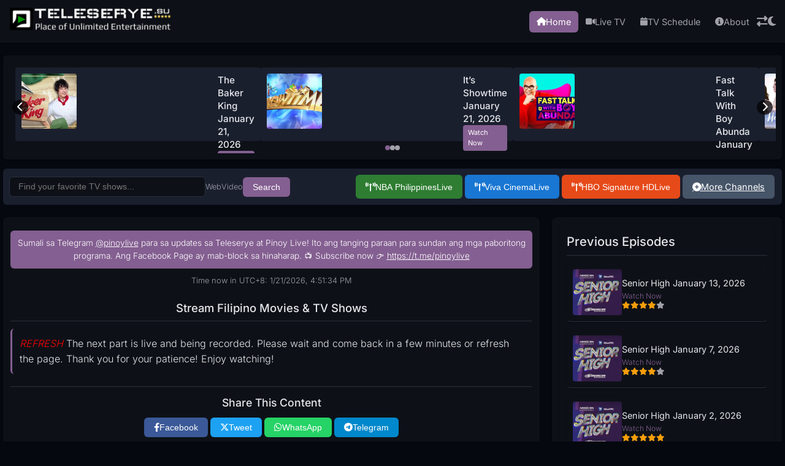

--- FILE ---
content_type: text/html; charset=UTF-8
request_url: https://www.teleserye.su/watch/matanglawin-november-24-2019-dailymotion/
body_size: 144935
content:

<!DOCTYPE html>
<html lang="en">
<head>
    <meta charset="UTF-8">
    <meta name="viewport" content="width=device-width, initial-scale=1.0">
    <meta name="description" content="Stream &#039;Stream Filipino Movies &amp; TV Shows&#039; for Teleserye, Pinoy Tambayan, Pinoy TV, Lambingan, and OFW Teleserye on Teleserye.su.">
    <meta name="keywords" content="Stream Filipino Movies &amp; TV Shows, Teleserye, Pinoy Tambayan, Pinoy TV, Lambingan, OFW Teleserye, PinoyFlix">
    <meta name="author" content="Pinoy TV Shows Team">
    <meta name="robots" content="index, follow">
    <meta property="og:title" content="Stream Filipino Movies &amp; TV Shows | Watch your favorite Teleserye on Teleserye.su">
    <meta property="og:description" content="Stream &#039;Stream Filipino Movies &amp; TV Shows&#039; for Teleserye, Pinoy Tambayan, Pinoy TV, Lambingan, and OFW Teleserye on Teleserye.su.">
    <meta property="og:image" content="https://i2.wp.com/www.teleserye.su/wp-content/uploads/2024/10/banners-1.jpeg">
    <meta property="og:url" content="https://www.teleserye.su/watch/matanglawin-november-24-2019-dailymotion">
    <meta property="og:type" content="website">
    <meta name="twitter:card" content="summary_large_image">
    <meta name="twitter:title" content="Stream Filipino Movies &amp; TV Shows | Watch your favorite Teleserye on Teleserye.su">
    <meta name="twitter:description" content="Stream &#039;Stream Filipino Movies &amp; TV Shows&#039; for Teleserye, Pinoy Tambayan, Pinoy TV, Lambingan, and OFW Teleserye on Teleserye.su.">
    <meta name="twitter:image" content="https://i2.wp.com/www.teleserye.su/wp-content/uploads/2024/10/banners-1.jpeg">
    <link rel="icon" type="image/x-icon" href="https://www.teleserye.su/logo/icon.png">
    
    <link rel="preload" href="https://fonts.googleapis.com/css2?family=Inter:wght@300;400;500;600&display=swap" as="style">
    
    <link rel="preconnect" href="https://cdnjs.cloudflare.com">
    <style type="text/css">@font-face {font-family:Inter;font-style:normal;font-weight:300;src:url(/cf-fonts/v/inter/5.0.16/cyrillic/wght/normal.woff2);unicode-range:U+0301,U+0400-045F,U+0490-0491,U+04B0-04B1,U+2116;font-display:swap;}@font-face {font-family:Inter;font-style:normal;font-weight:300;src:url(/cf-fonts/v/inter/5.0.16/greek/wght/normal.woff2);unicode-range:U+0370-03FF;font-display:swap;}@font-face {font-family:Inter;font-style:normal;font-weight:300;src:url(/cf-fonts/v/inter/5.0.16/greek-ext/wght/normal.woff2);unicode-range:U+1F00-1FFF;font-display:swap;}@font-face {font-family:Inter;font-style:normal;font-weight:300;src:url(/cf-fonts/v/inter/5.0.16/cyrillic-ext/wght/normal.woff2);unicode-range:U+0460-052F,U+1C80-1C88,U+20B4,U+2DE0-2DFF,U+A640-A69F,U+FE2E-FE2F;font-display:swap;}@font-face {font-family:Inter;font-style:normal;font-weight:300;src:url(/cf-fonts/v/inter/5.0.16/latin/wght/normal.woff2);unicode-range:U+0000-00FF,U+0131,U+0152-0153,U+02BB-02BC,U+02C6,U+02DA,U+02DC,U+0304,U+0308,U+0329,U+2000-206F,U+2074,U+20AC,U+2122,U+2191,U+2193,U+2212,U+2215,U+FEFF,U+FFFD;font-display:swap;}@font-face {font-family:Inter;font-style:normal;font-weight:300;src:url(/cf-fonts/v/inter/5.0.16/latin-ext/wght/normal.woff2);unicode-range:U+0100-02AF,U+0304,U+0308,U+0329,U+1E00-1E9F,U+1EF2-1EFF,U+2020,U+20A0-20AB,U+20AD-20CF,U+2113,U+2C60-2C7F,U+A720-A7FF;font-display:swap;}@font-face {font-family:Inter;font-style:normal;font-weight:300;src:url(/cf-fonts/v/inter/5.0.16/vietnamese/wght/normal.woff2);unicode-range:U+0102-0103,U+0110-0111,U+0128-0129,U+0168-0169,U+01A0-01A1,U+01AF-01B0,U+0300-0301,U+0303-0304,U+0308-0309,U+0323,U+0329,U+1EA0-1EF9,U+20AB;font-display:swap;}@font-face {font-family:Inter;font-style:normal;font-weight:400;src:url(/cf-fonts/v/inter/5.0.16/greek-ext/wght/normal.woff2);unicode-range:U+1F00-1FFF;font-display:swap;}@font-face {font-family:Inter;font-style:normal;font-weight:400;src:url(/cf-fonts/v/inter/5.0.16/cyrillic-ext/wght/normal.woff2);unicode-range:U+0460-052F,U+1C80-1C88,U+20B4,U+2DE0-2DFF,U+A640-A69F,U+FE2E-FE2F;font-display:swap;}@font-face {font-family:Inter;font-style:normal;font-weight:400;src:url(/cf-fonts/v/inter/5.0.16/latin-ext/wght/normal.woff2);unicode-range:U+0100-02AF,U+0304,U+0308,U+0329,U+1E00-1E9F,U+1EF2-1EFF,U+2020,U+20A0-20AB,U+20AD-20CF,U+2113,U+2C60-2C7F,U+A720-A7FF;font-display:swap;}@font-face {font-family:Inter;font-style:normal;font-weight:400;src:url(/cf-fonts/v/inter/5.0.16/vietnamese/wght/normal.woff2);unicode-range:U+0102-0103,U+0110-0111,U+0128-0129,U+0168-0169,U+01A0-01A1,U+01AF-01B0,U+0300-0301,U+0303-0304,U+0308-0309,U+0323,U+0329,U+1EA0-1EF9,U+20AB;font-display:swap;}@font-face {font-family:Inter;font-style:normal;font-weight:400;src:url(/cf-fonts/v/inter/5.0.16/greek/wght/normal.woff2);unicode-range:U+0370-03FF;font-display:swap;}@font-face {font-family:Inter;font-style:normal;font-weight:400;src:url(/cf-fonts/v/inter/5.0.16/latin/wght/normal.woff2);unicode-range:U+0000-00FF,U+0131,U+0152-0153,U+02BB-02BC,U+02C6,U+02DA,U+02DC,U+0304,U+0308,U+0329,U+2000-206F,U+2074,U+20AC,U+2122,U+2191,U+2193,U+2212,U+2215,U+FEFF,U+FFFD;font-display:swap;}@font-face {font-family:Inter;font-style:normal;font-weight:400;src:url(/cf-fonts/v/inter/5.0.16/cyrillic/wght/normal.woff2);unicode-range:U+0301,U+0400-045F,U+0490-0491,U+04B0-04B1,U+2116;font-display:swap;}@font-face {font-family:Inter;font-style:normal;font-weight:500;src:url(/cf-fonts/v/inter/5.0.16/cyrillic/wght/normal.woff2);unicode-range:U+0301,U+0400-045F,U+0490-0491,U+04B0-04B1,U+2116;font-display:swap;}@font-face {font-family:Inter;font-style:normal;font-weight:500;src:url(/cf-fonts/v/inter/5.0.16/greek/wght/normal.woff2);unicode-range:U+0370-03FF;font-display:swap;}@font-face {font-family:Inter;font-style:normal;font-weight:500;src:url(/cf-fonts/v/inter/5.0.16/greek-ext/wght/normal.woff2);unicode-range:U+1F00-1FFF;font-display:swap;}@font-face {font-family:Inter;font-style:normal;font-weight:500;src:url(/cf-fonts/v/inter/5.0.16/latin/wght/normal.woff2);unicode-range:U+0000-00FF,U+0131,U+0152-0153,U+02BB-02BC,U+02C6,U+02DA,U+02DC,U+0304,U+0308,U+0329,U+2000-206F,U+2074,U+20AC,U+2122,U+2191,U+2193,U+2212,U+2215,U+FEFF,U+FFFD;font-display:swap;}@font-face {font-family:Inter;font-style:normal;font-weight:500;src:url(/cf-fonts/v/inter/5.0.16/latin-ext/wght/normal.woff2);unicode-range:U+0100-02AF,U+0304,U+0308,U+0329,U+1E00-1E9F,U+1EF2-1EFF,U+2020,U+20A0-20AB,U+20AD-20CF,U+2113,U+2C60-2C7F,U+A720-A7FF;font-display:swap;}@font-face {font-family:Inter;font-style:normal;font-weight:500;src:url(/cf-fonts/v/inter/5.0.16/vietnamese/wght/normal.woff2);unicode-range:U+0102-0103,U+0110-0111,U+0128-0129,U+0168-0169,U+01A0-01A1,U+01AF-01B0,U+0300-0301,U+0303-0304,U+0308-0309,U+0323,U+0329,U+1EA0-1EF9,U+20AB;font-display:swap;}@font-face {font-family:Inter;font-style:normal;font-weight:500;src:url(/cf-fonts/v/inter/5.0.16/cyrillic-ext/wght/normal.woff2);unicode-range:U+0460-052F,U+1C80-1C88,U+20B4,U+2DE0-2DFF,U+A640-A69F,U+FE2E-FE2F;font-display:swap;}@font-face {font-family:Inter;font-style:normal;font-weight:600;src:url(/cf-fonts/v/inter/5.0.16/vietnamese/wght/normal.woff2);unicode-range:U+0102-0103,U+0110-0111,U+0128-0129,U+0168-0169,U+01A0-01A1,U+01AF-01B0,U+0300-0301,U+0303-0304,U+0308-0309,U+0323,U+0329,U+1EA0-1EF9,U+20AB;font-display:swap;}@font-face {font-family:Inter;font-style:normal;font-weight:600;src:url(/cf-fonts/v/inter/5.0.16/cyrillic/wght/normal.woff2);unicode-range:U+0301,U+0400-045F,U+0490-0491,U+04B0-04B1,U+2116;font-display:swap;}@font-face {font-family:Inter;font-style:normal;font-weight:600;src:url(/cf-fonts/v/inter/5.0.16/latin/wght/normal.woff2);unicode-range:U+0000-00FF,U+0131,U+0152-0153,U+02BB-02BC,U+02C6,U+02DA,U+02DC,U+0304,U+0308,U+0329,U+2000-206F,U+2074,U+20AC,U+2122,U+2191,U+2193,U+2212,U+2215,U+FEFF,U+FFFD;font-display:swap;}@font-face {font-family:Inter;font-style:normal;font-weight:600;src:url(/cf-fonts/v/inter/5.0.16/greek/wght/normal.woff2);unicode-range:U+0370-03FF;font-display:swap;}@font-face {font-family:Inter;font-style:normal;font-weight:600;src:url(/cf-fonts/v/inter/5.0.16/greek-ext/wght/normal.woff2);unicode-range:U+1F00-1FFF;font-display:swap;}@font-face {font-family:Inter;font-style:normal;font-weight:600;src:url(/cf-fonts/v/inter/5.0.16/latin-ext/wght/normal.woff2);unicode-range:U+0100-02AF,U+0304,U+0308,U+0329,U+1E00-1E9F,U+1EF2-1EFF,U+2020,U+20A0-20AB,U+20AD-20CF,U+2113,U+2C60-2C7F,U+A720-A7FF;font-display:swap;}@font-face {font-family:Inter;font-style:normal;font-weight:600;src:url(/cf-fonts/v/inter/5.0.16/cyrillic-ext/wght/normal.woff2);unicode-range:U+0460-052F,U+1C80-1C88,U+20B4,U+2DE0-2DFF,U+A640-A69F,U+FE2E-FE2F;font-display:swap;}</style>
    <title>Stream Filipino Movies &amp; TV Shows | Watch your favorite Teleserye on Teleserye.su</title>
    <link rel="stylesheet" href="https://cdnjs.cloudflare.com/ajax/libs/font-awesome/6.4.2/css/all.min.css" integrity="sha512-z3gLpd7yknf1YoNbCzqRKc4qyor8gaKU1qmn+CShxbuBusANI9QpRohGBreCFkKxLhei6S9CQXFEbbKuqLg0DA==" crossorigin="anonymous" referrerpolicy="no-referrer" onload="this.onload=null;this.rel='stylesheet'" onerror="this.onerror=null;document.getElementById('fa-local').rel='stylesheet'">
    
    <link rel="canonical" href="https://www.teleserye.su/watch/matanglawin-november-24-2019-dailymotion">
<style>
:root {
    --bg-color: #05080f;
    --text-color: #e5e7eb; 
    --subtext-color: #a1a1aa; 
    --card-bg: #0d1117;
    --border-color: #2a2e3b; 
    --hover-bg: #1a1f2e;
    --shadow: rgba(0, 0, 0, 0.5); 
    --button-padding: 8px 16px;
    --button-font-size: clamp(0.85rem, 1.5vw, 0.9rem);
    --button-icon-size: 0.9rem;
    --button-border-radius: 6px;
    --button-gap: 10px;
    --button-padding-mobile: 6px 12px;
    --button-font-size-mobile: 0.8rem;
    --button-icon-size-mobile: 0.8rem;
    --button-gap-mobile: 8px;
    --primary-color: #3b82f6;
}

/* Light theme overrides */
body.light {
    --bg-color: #f8fafc;
    --text-color: #1e293b;
    --subtext-color: #64748b;
    --card-bg: #ffffff;
    --border-color: #e2e8f0;
    --hover-bg: #f1f5f9;
    --shadow: rgba(0, 0, 0, 0.08);
}

/* Global reset and base styles */
* {
    box-sizing: border-box;
    margin: 0;
    padding: 0;
}

body {
    font-family: 'Inter', sans-serif;
    background: var(--bg-color);
    color: var(--text-color);
    line-height: 1.6;
    font-size: 16px;
    font-weight: 300;
    transition: background 0.3s ease, color 0.3s ease;
    min-height: 100vh;
}

/* Header styles */
header {
    background: var(--card-bg);
    padding: 10px 15px;
    position: sticky;
    top: 0;
    z-index: 100;
    box-shadow: 0 1px 3px var(--shadow);
    transition: background 0.3s ease, box-shadow 0.3s ease;
}

.header-container {
    max-width: 1400px;
    margin: 0 auto;
    display: flex;
    align-items: center;
    justify-content: space-between;
}

.logo img {
    height: 43px;
    width: auto;
    transition: opacity 0.3s ease;
}

.header-right {
    display: flex;
    align-items: center;
    gap: 10px;
}

nav {
    display: flex;
    align-items: center;
    gap: 8px;
}

nav a {
    text-decoration: none;
    color: var(--subtext-color);
    font-size: 0.9rem;
    font-weight: 400;
    padding: 6px 12px;
    border-radius: 6px;
    transition: background 0.2s ease, color 0.2s ease;
    display: flex;
    align-items: center;
    gap: 5px;
}

nav a:hover,
nav a.active {
    background: var(--primary-color);
    color: #fff;
}

nav a i {
    font-size: 0.85rem;
}

.theme-toggle,
.menu-toggle,
.layout-toggle {
    background: none;
    border: none;
    font-size: 1.1rem;
    color: var(--subtext-color);
    cursor: pointer;
    transition: color 0.2s ease, transform 0.2s ease;
}

.theme-toggle:hover,
.menu-toggle:hover,
.layout-toggle:hover {
    color: var(--primary-color);
    transform: scale(1.1);
}

.menu-toggle {
    display: none;
}

/* Hero Section with Dual-Article Carousel */
.hero-section {
    max-width: 1400px;
    margin: 15px auto;
    padding: 10px;
    background: var(--card-bg);
    border-radius: 6px;
    box-shadow: 0 1px 3px var(--shadow);
    transition: background 0.3s ease, box-shadow 0.3s ease;
    position: relative;
    overflow: hidden;
}

.hero-carousel {
    position: relative;
    width: 100%;
    height: 150px;
    overflow: hidden;
}

.hero-carousel .carousel-track {
    display: flex;
    width: 100%;
    height: 140px;
    transition: transform 0.3s ease-in-out;
}

.hero-carousel .carousel-item {
    flex: 0 0 100%;
    height: 100%;
    display: flex;
    align-items: center;
    gap: 15px;
    padding: 10px;
}

.hero-carousel .carousel-item .article-pair {
    display: flex;
    flex-direction: row;
    width: 100%;
    gap: 15px;
    height: 100%;
}

.hero-carousel .carousel-item .article-item {
    flex: 1;
    display: flex;
    gap: 10px;
    padding: 10px;
    background: var(--hover-bg);
    border-radius: 4px;
    position: relative;
    z-index: 1;
}

.hero-carousel .carousel-item .article-item img {
    height: 90%;
    object-fit: cover;
    border-radius: 4px;
}

.hero-carousel .carousel-item .article-item .text-content {
    flex: 1;
    display: flex;
    flex-direction: column;
    gap: 5px;
}

.hero-carousel .carousel-item .article-item h2 {
    font-size: clamp(0.85rem, 1.5vw, 0.95rem);
    font-weight: 500;
    color: var(--text-color);
    line-height: 1.4;
    margin: 0;
}

.hero-carousel .carousel-item .article-item .watch-now-btn {
    padding: 4px 8px;
    border: none;
    border-radius: 4px;
    background: var(--primary-color);
    color: #fff;
    font-size: 0.7rem;
    font-weight: 400;
    cursor: pointer;
    transition: background 0.2s ease, transform 0.2s ease;
    width: fit-content;
    text-decoration: none;
}

.hero-carousel .carousel-item .article-item .watch-now-btn:hover {
    background: #60a5fa;
    transform: translateY(-1px);
}

.hero-carousel .carousel-nav {
    position: absolute;
    top: 50%;
    width: 100%;
    display: flex;
    justify-content: space-between;
    transform: translateY(-50%);
    padding: 0 5px;
    pointer-events: none;
    z-index: 2;
}

.hero-carousel .carousel-nav button {
    background: rgba(0, 0, 0, 0.7); 
    border: none;
    color: #fff;
    font-size: 1rem;
    padding: 3px 8px;
    cursor: pointer;
    border-radius: 50%;
    transition: background 0.2s ease;
    pointer-events: auto;
}

.hero-carousel .carousel-nav button:hover {
    background: rgba(0, 0, 0, 0.9);
}

.hero-carousel .carousel-dots {
    position: absolute;
    bottom: 5px;
    left: 50%;
    transform: translateX(-50%);
    display: flex;
    gap: 6px;
}

.hero-carousel .carousel-dots .dot {
    width: 8px;
    height: 8px;
    background: var(--subtext-color);
    border-radius: 50%;
    cursor: pointer;
    transition: background 0.3s ease;
}

.hero-carousel .carousel-dots .dot.active {
    background: var(--primary-color);
}

.hero-carousel .carousel-fallback {
    font-size: clamp(0.9rem, 1.6vw, 1rem);
    font-weight: 400;
    margin: 0;
    text-align: center;
    color: var(--subtext-color);
    padding: 20px;
}

.thumbnail-link,
.title-link {
    text-decoration: none;
    color: inherit;
}

.thumbnail-link:hover,
.title-link:hover {
    text-decoration: none;
}

.title-link:hover {
    color: var(--primary-color);
}

.thumbnail-link:hover img {
    transform: scale(1.05);
    transition: transform 0.2s ease;
}

/* Container and Main Content */
.container {
    max-width: 1400px;
    width: 100%;
    margin: 0 auto;
    padding: 5px;
}

.control-bar {
    display: flex;
    align-items: center;
    gap: 10px;
    margin-bottom: 20px;
    flex-wrap: wrap;
    background: var(--hover-bg);
    padding: 10px;
    border-radius: 6px;
}

.search-bar {
    display: flex;
    align-items: center;
    gap: 10px;
    flex: 1;
}

.search-bar input {
    padding: 8px 14px;
    width: 100%;
    max-width: 320px;
    border: 1px solid var(--border-color);
    border-radius: 6px;
    font-size: 0.85rem;
    background: var(--card-bg);
    color: var(--text-color);
    outline: none;
    transition: border-color 0.2s ease, box-shadow 0.2s ease;
}

.search-bar input:focus {
    border-color: var(--primary-color);
    box-shadow: 0 0 5px rgba(0, 0, 0, 0.2);
}

.search-bar button {
    padding: var(--button-padding);
    border: none;
    border-radius: var(--button-border-radius);
    background: var(--primary-color);
    color: #fff;
    font-size: var(--button-font-size);
    font-weight: 400;
    cursor: pointer;
    transition: background 0.2s ease, transform 0.2s ease;
}

.search-bar button:hover {
    background: #60a5fa; 
    transform: translateY(-1px);
}

.search-options {
    display: flex;
    gap: 10px;
}

.search-options label {
    display: flex;
    align-items: center;
    gap: 5px;
    font-size: 0.8rem;
    color: var(--subtext-color);
}

.search-options-and-button {
    display: flex;
    align-items: center;
    gap: 10px;
}

#search-info {
    text-align: center;
    font-size: 0.85rem;
    color: var(--subtext-color);
    margin-bottom: 15px;
}

#search-info strong {
    color: var(--primary-color);
}

.channel-buttons {
    display: flex;
    gap: var(--button-gap);
    flex-wrap: wrap;
}

.channel-btn {
    padding: var(--button-padding);
    border: none;
    border-radius: var(--button-border-radius);
    color: #fff;
    font-size: var(--button-font-size);
    font-weight: 400;
    cursor: pointer;
    display: inline-flex;
    align-items: center;
    gap: 5px;
    transition: background 0.2s ease, transform 0.2s ease, box-shadow 0.2s ease;
    margin: 0 2px;
}

.channel-btn:hover {
    transform: translateY(-1px);
    box-shadow: 0 2px 5px var(--shadow);
    filter: brightness(1.1);
}

.channel-btn.kapamilya {
    background-color: #2e7d32;
}

.channel-btn.gma {
    background-color: #1976d2;
}

.channel-btn.tv5 {
    background-color: #e64a19;
}

.channel-btn.more-channels {
    background-color: #475569;
}

body.light .channel-btn.kapamilya {
    background-color: #3f9e46;
}

body.light .channel-btn.gma {
    background-color: #3b82f6;
}

body.light .channel-btn.tv5 {
    background-color: #f97316;
}

body.light .channel-btn.more-channels {
    background-color: #6b7280;
}

.channel-btn i {
    font-size: var(--button-icon-size);
}

.channel-btn .live-text {
    font-weight: 500;
    animation: pulse 2s infinite;
}

@keyframes pulse {
    0% {
        opacity: 1;
    }
    50% {
        opacity: 0.6;
    }
    100% {
        opacity: 1;
    }
}

.content-wrapper {
    display: grid;
    grid-template-columns: 1fr;
    gap: 20px;
}

.articles,
.related-articles,
.lotto-results-section {
    background: var(--card-bg);
    padding: 12px;
    border-radius: 8px;
    box-shadow: 0 1px 3px var(--shadow);
    transition: background 0.3s ease, box-shadow 0.3s ease;
}

.articles h2,
.related-articles h2,
.lotto-results-section h3 {
    font-size: clamp(1.1rem, 2vw, 1.25rem);
    font-weight: 500;
    color: var(--text-color);
    padding-bottom: 6px;
    margin-bottom: 12px;
    border-bottom: 1px solid var(--border-color);
    transition: color 0.3s ease, border-color 0.3s ease;
}

.lotto-results-section h3 {
    font-size: clamp(1rem, 1.8vw, 1.1rem);
}

.articles ul,
.related-articles ul,
.lotto-results-section ul {
    list-style: none;
    padding: 0;
}

.articles ul {
    display: grid;
    grid-template-columns: 1fr;
    gap: 12px;
}

.related-articles ul {
    display: grid;
    grid-template-columns: 1fr;
    gap: 12px;
}

.articles li,
.related-articles li,
.lotto-results-section li {
    padding: 10px;
    background: var(--card-bg);
    border-radius: 6px;
    box-shadow: 0 1px 2px var(--shadow);
    transition: transform 0.2s ease, background 0.2s ease;
}

.articles li,
.related-articles li {
    display: flex;
    align-items: center;
    gap: 10px;
}

.related-articles li,
.lotto-results-section li {
    border-bottom: 1px solid var(--border-color);
}

.articles li:hover,
.related-articles li:hover,
.lotto-results-section li:hover {
    transform: translateY(-1px);
    background: var(--hover-bg);
}

.articles li:hover .thumbnail {
    transform: scale(1.05);
}

.articles li.playing,
.related-articles li.playing {
    border: 1px solid var(--primary-color);
    background: rgba(0, 0, 0, 0.05);
}

.articles li .text-content,
.related-articles li .text-content {
    flex: 1;
    display: flex;
    flex-direction: column;
    gap: 4px;
}

.articles li .title-link,
.related-articles li .title-link {
    font-size: clamp(0.85rem, 1.6vw, 0.9rem);
    font-weight: 400;
    color: var(--text-color);
    text-decoration: none;
    transition: color 0.2s ease;
}

.articles li .title-link:hover,
.related-articles li .title-link:hover {
    color: var(--primary-color);
}

.articles li .related-links,
.related-articles li .related-links {
    font-size: clamp(0.7rem, 1.4vw, 0.75rem);
    color: var(--subtext-color);
}

.articles li .related-links a,
.related-articles li .related-links a {
    color: var(--primary-color);
    text-decoration: none;
    margin-right: 6px;
}

.articles li .related-links a:hover,
.related-articles li .related-links a:hover {
    text-decoration: underline;
}

.articles li .rating,
.related-articles li .rating {
    display: flex;
    gap: 3px;
}

.articles li .rating i,
.related-articles li .rating i {
    font-size: clamp(0.7rem, 1.4vw, 0.75rem);
    color: var(--subtext-color);
}

.articles li .rating i.active,
.related-articles li .rating i.active {
    color: #f59e0b;
}

.articles li .thumbnail,
.related-articles li .thumbnail {
    height: 75px;
    object-fit: cover;
    border-radius: 4px;
    cursor: pointer;
    flex-shrink: 0;
    transition: transform 0.2s ease;
}

body.layout-2 .articles li,
body.layout-2 .related-articles li {
    flex-direction: row-reverse;
}

.articles .pagination {
    display: flex;
    justify-content: center;
    gap: 10px;
    padding: 12px 0;
}

.articles .pagination a {
    text-decoration: none;
    color: var(--subtext-color);
    padding: 5px 10px;
    border-radius: 6px;
    transition: background 0.2s ease, color 0.2s ease;
    font-weight: 400;
}

.articles .pagination a:hover {
    background: var(--hover-bg);
}

.articles .pagination a.active {
    background: var(--primary-color);
    color: #fff;
}

.articles .pagination a.disabled {
    color: var(--subtext-color);
    pointer-events: none;
}

.lotto-results-section .game-title {
    font-size: clamp(0.8rem, 1.6vw, 0.85rem);
    font-weight: 500;
    color: var(--primary-color);
    margin-bottom: 4px;
}

.lotto-results-section .result-item {
    font-size: clamp(0.75rem, 1.4vw, 0.8rem);
    color: var(--text-color);
}

.lotto-results-section .result-item span {
    color: var(--subtext-color);
}

/* News Section */
.news-section {
    display: flex;
    flex-direction: column;
    gap: 20px;
    width: 100%;
    max-width: 1400px;
    margin: 10px auto;
}

.rss-feed-section {
    background: var(--card-bg);
    padding: 12px;
    border-radius: 8px;
    box-shadow: 0 1px 3px var(--shadow);
    transition: background 0.3s ease, box-shadow 0.3s ease;
}

.rss-feed-section h2 {
    font-size: clamp(1rem, 1.8vw, 1.15rem);
    font-weight: 500;
    color: var(--text-color);
    margin-bottom: 10px;
    border-bottom: 1px solid var(--border-color);
    transition: color 0.3s ease, border-color 0.3s ease;
}

.rss-feed-section ul {
    list-style: none;
    padding: 0;
    display: grid;
    grid-template-columns: 1fr;
    gap: 12px;
}

.rss-feed-section li {
    background: var(--card-bg);
    border-radius: 6px;
    overflow: hidden;
    transition: transform 0.2s ease, box-shadow 0.2s ease, opacity 0.2s ease;
    box-shadow: 0 1px 2px var(--shadow);
}

.rss-feed-section li:hover {
    transform: translateY(-2px);
    box-shadow: 0 2px 5px var(--shadow);
}

.rss-feed-section ul:hover li {
    opacity: 0.7;
}

.rss-feed-section ul li:hover {
    opacity: 1;
}

.rss-feed-section li .thumbnail {
    width: 100%;
    height: 120px;
    object-fit: cover;
    border-bottom: 1px solid var(--border-color);
}

.rss-feed-section li .text-content {
    padding: 10px;
}

.rss-feed-section li .title-link {
    font-size: clamp(0.8rem, 1.4vw, 0.85rem);
    font-weight: 400;
    color: var(--text-color);
    text-decoration: none;
    line-height: 1.4;
    transition: color 0.2s ease;
}

.rss-feed-section li .title-link:hover {
    color: var(--primary-color);
}

.rss-feed-section li .pub-date {
    font-size: clamp(0.65rem, 1.2vw, 0.7rem);
    color: var(--subtext-color);
}

/* Video Player */
.video-container {
    max-width: 100%;
    margin: 20px 0;
    display: none;
    position: relative;
}

.video-container h2 {
    text-align: center;
    font-size: clamp(1rem, 1.8vw, 1.15rem);
    font-weight: 500;
    color: var(--text-color);
    margin-bottom: 12px;
    transition: color 0.3s ease;
}

.video-wrapper {
    position: relative;
    padding-bottom: 56.25%;
    height: 0;
    overflow: hidden;
    background: #000;
    border-radius: 6px;
    box-shadow: 0 1px 5px var(--shadow);
    transition: box-shadow 0.3s ease;
}

.video-wrapper iframe {
    position: absolute;
    top: 0;
    left: 0;
    width: 100%;
    height: 100%;
    border: none;
}

.video-tabs {
    display: flex;
    gap: var(--button-gap);
    margin: 12px 0;
    justify-content: center;
    flex-wrap: wrap;
}

.tab-btn {
    padding: var(--button-padding);
    border: none;
    border-radius: var(--button-border-radius);
    background: var(--hover-bg);
    color: var(--text-color);
    font-size: var(--button-font-size);
    font-weight: 400;
    cursor: pointer;
    transition: background 0.2s ease, color 0.2s ease, transform 0.2s ease;
}

.tab-btn.active {
    background: var(--primary-color);
    color: #fff;
}

.tab-btn:hover {
    transform: translateY(-1px);
    background: var(--primary-color);
    color: #fff;
}

.parts-navigation {
    display: flex;
    flex-wrap: wrap;
    gap: var(--button-gap);
    justify-content: center;
    margin: 12px 0;
}

.part-btn {
    padding: var(--button-padding);
    border: none;
    border-radius: var(--button-border-radius);
    background: var(--hover-bg);
    color: var(--text-color);
    font-size: var(--button-font-size);
    font-weight: 400;
    text-decoration: none;
    transition: background 0.2s ease, color 0.2s ease, transform 0.2s ease;
}

.part-btn.active {
    background: var(--primary-color);
    color: #fff;
}

.part-btn:hover {
    transform: translateY(-1px);
    background: var(--primary-color);
    color: #fff;
}

.error-message {
    text-align: center;
    color: #ef4444;
    font-size: clamp(0.8rem, 1.4vw, 0.85rem);
    margin: 12px 0;
}

/* Loading Overlay */
.loading-overlay {
    display: none;
    position: fixed;
    top: 0;
    left: 0;
    width: 100%;
    height: 100%;
    background: rgba(0, 0, 0, 0.8); 
    z-index: 1000;
    justify-content: center;
    align-items: center;
}

.loading-spinner {
    width: 36px;
    height: 36px;
    border: 3px solid var(--border-color);
    border-top: 3px solid var(--primary-color);
    border-radius: 50%;
    animation: spin 1s linear infinite;
}

@keyframes spin {
    0% {
        transform: rotate(0deg);
    }
    100% {
        transform: rotate(360deg);
    }
}

/* Custom Embed and Blockquote */
.custom-embed-iframe {
    background: var(--card-bg);
    color: var(--text-color);
    border-radius: 6px;
    padding: 12px;
    font-family: 'Inter', sans-serif;
    transition: background 0.3s ease, color 0.3s ease;
}

blockquote {
    padding: 10px 20px;
    border-left: 3px solid var(--primary-color);
    margin: 12px 0;
    background: var(--hover-bg);
    transition: background 0.3s ease;
}

/* SEO Title */
.seo-title {
    display: none;
}

/* Footer */
footer {
    text-align: center;
    padding: 20px;
    background: var(--card-bg);
    color: var(--subtext-color);
    font-size: clamp(0.75rem, 1.2vw, 0.8rem);
    box-shadow: 0 -1px 3px var(--shadow);
    transition: background 0.3s ease, color 0.3s ease, box-shadow 0.3s ease;
}

.footer-content {
    max-width: 1400px;
    margin: 0 auto;
    display: flex;
    justify-content: space-between;
    gap: 20px;
    flex-wrap: wrap;
}

.footer-left {
    flex: 1;
    min-width: 300px;
    display: flex;
    flex-direction: column;
    align-items: flex-start;
    text-align: left;
    gap: 10px;
}

.footer-right {
    flex: 1;
    min-width: 300px;
    display: flex;
    flex-direction: column;
    align-items: flex-end;
    text-align: right;
    gap: 10px;
}

.footer-logo img {
    height: 35px;
    width: auto;
}

.footer-links {
    display: flex;
    gap: 20px;
}

.footer-links a {
    color: var(--subtext-color);
    text-decoration: none;
    transition: color 0.2s ease;
}

.footer-links a:hover {
    color: var(--primary-color);
}

.footer-social {
    display: flex;
    gap: 15px;
}

.footer-social a {
    color: var(--subtext-color);
    font-size: 1.2rem;
    transition: color 0.2s ease;
}

.footer-social a:hover {
    color: var(--primary-color);
}

/* Current Time */
#current-time {
    text-align: center;
    font-size: clamp(0.75rem, 1.2vw, 0.8rem);
    color: var(--subtext-color);
    margin: 10px 0;
    transition: color 0.3s ease;
}

/* Share Buttons */
.share-buttons {
    margin: 20px 0;
    text-align: center;
    padding: 12px 0;
    border-top: 1px solid var(--border-color);
    border-bottom: 1px solid var(--border-color);
    transition: border-color 0.3s ease;
}

.share-buttons h3 {
    font-size: clamp(1rem, 1.8vw, 1.1rem);
    font-weight: 500;
    color: var(--text-color);
    margin-bottom: 10px;
    transition: color 0.3s ease;
}

.share-buttons-container {
    display: flex;
    gap: var(--button-gap);
    justify-content: center;
    flex-wrap: wrap;
}

.share-btn {
    padding: var(--button-padding);
    border: none;
    border-radius: var(--button-border-radius);
    color: #fff;
    font-size: var(--button-font-size);
    font-weight: 400;
    text-decoration: none;
    display: inline-flex;
    align-items: center;
    gap: 5px;
    cursor: pointer;
    transition: transform 0.2s ease, box-shadow 0.2s ease;
    margin: 0 2px;
}

.share-btn:hover {
    transform: translateY(-1px);
    box-shadow: 0 2px 5px var(--shadow);
}

.share-btn.facebook {
    background-color: #3b5998;
}

.share-btn.x {
    background-color: #1DA1F2;
}

.share-btn.whatsapp {
    background-color: #25d366;
}

.share-btn.telegram {
    background-color: #0088cc;
}

.share-btn i {
    font-size: var(--button-icon-size);
}

/* Verification Message */
.verification-message {
    text-align: center;
    padding: 15px;
    border-radius: 6px;
    box-shadow: 0 1px 3px var(--shadow);
    margin: 12px 0;
    background: var(--card-bg);
    transition: background 0.3s ease, box-shadow 0.3s ease;
}

.verification-message p {
    color: var(--text-color);
    font-size: clamp(0.85rem, 1.6vw, 0.9rem);
    margin-bottom: 10px;
    transition: color 0.3s ease;
}

.verification-message .next-part {
    font-size: 1rem;
    color: #ef4444;
    font-weight: 500;
}

.verification-message p br {
    display: block;
    margin-bottom: 6px;
}

.proceed-btn {
    padding: 8px 16px;
    border: none;
    border-radius: 6px;
    background: var(--primary-color);
    color: #fff;
    font-size: clamp(0.85rem, 1.4vw, 0.9rem);
    font-weight: 400;
    text-decoration: none;
    transition: background 0.2s ease, transform 0.2s ease;
    cursor: pointer;
}

.proceed-btn:hover {
    background: #60a5fa; 
    transform: translateY(-1px);
}

/* Responsive Adjustments */
@media (min-width: 769px) {
    .content-wrapper {
        grid-template-columns: 7fr 3fr;
    }

    .articles ul {
        grid-template-columns: repeat(2, 1fr);
    }

    .rss-feed-section ul {
        grid-template-columns: repeat(4, 1fr);
    }

    .related-articles.mobile-only {
        display: none;
    }

    .related-articles.pc-only {
        display: block;
    }

    .hero-carousel .carousel-nav {
        display: flex;
    }
}

@media (max-width: 768px) {
    /* Hide hero-section on mobile */
    .hero-section {
        display: none;
    }

    .content-wrapper {
        grid-template-columns: 1fr;
    }

    .main-content {
        gap: 15px;
    }

    .articles,
    .lotto-results-section,
    .related-articles {
        min-width: 0;
    }

    .header-container {
        padding: 8px 12px;
    }

    .menu-toggle {
        display: block;
    }

    .articles ul {
        grid-template-columns: 1fr;
    }

    .rss-feed-section ul {
        grid-template-columns: 1fr;
    }

    .rss-feed-section li .thumbnail {
        height: 140px;
    }

    nav {
        display: none;
        flex-direction: column;
        position: absolute;
        top: 100%;
        left: 0;
        width: 100%;
        background: var(--card-bg);
        box-shadow: 0 1px 3px var(--shadow);
    }

    nav.active {
        display: flex;
    }

    nav a {
        padding: 10px;
    }

    .container {
        padding: 5px;
    }

    .control-bar {
        flex-direction: column;
        align-items: stretch;
        gap: 8px;
    }

    .search-bar {
        flex-direction: column;
        align-items: stretch;
        gap: 8px;
    }

    .search-bar input {
        max-width: 100%;
    }

    .search-bar .search-options-and-button {
        flex-direction: row;
        justify-content: center;
        gap: 8px;
    }

    .channel-buttons {
        justify-content: center;
        gap: var(--button-gap-mobile);
    }

    .channel-btn {
        padding: var(--button-padding-mobile);
        font-size: var(--button-font-size-mobile);
        border-radius: var(--button-border-radius);
    }

    .channel-btn i {
        font-size: var(--button-icon-size-mobile);
    }

    .articles li,
    .related-articles li {
        flex: 1 1 100%;
        gap: 8px;
    }

    .articles li .thumbnail,
    .related-articles li .thumbnail {
        height: 65px;
    }

    body.layout-2 .articles li,
    body.layout-2 .related-articles li {
        flex-direction: row-reverse;
    }

    .articles .pagination {
        flex-wrap: wrap;
        gap: 6px;
    }

    .related-articles:not(.mobile-only) {
        display: none;
    }

    .related-articles.mobile-only {
        display: block;
    }

    .related-articles.pc-only {
        display: none;
    }

    .video-tabs,
    .parts-navigation,
    .share-buttons-container {
        gap: var(--button-gap-mobile);
    }

    .tab-btn,
    .part-btn,
    .share-btn {
        padding: var(--button-padding-mobile);
        font-size: var(--button-font-size-mobile);
        border-radius: var(--button-border-radius);
    }

    .tab-btn i,
    .part-btn i,
    .share-btn i {
        font-size: var(--button-icon-size-mobile);
    }

    .search-bar button {
        padding: var(--button-padding-mobile);
        font-size: var(--button-font-size-mobile);
        border-radius: var(--button-border-radius);
    }

    .footer-content {
        flex-direction: column;
        align-items: center;
    }

    .footer-left,
    .footer-right {
        min-width: 100%;
        align-items: center;
        text-align: center;
    }

    .footer-links {
        justify-content: center;
    }

    .footer-social {
        justify-content: center;
    }
}

@media (max-width: 480px) {
    .articles li .thumbnail,
    .related-articles li .thumbnail {
        height: 60px;
    }

    .lotto-results-section {
        min-width: 100%;
    }
}

</style>
<style>:root { --primary-color: #845f91; }</style>
</head>
<body class="dark" data-current-base-slug="senior-high-january-20-2026" data-slug="senior-high-january-20-2026" data-youtube-id="">
    <header>
        <div class="header-container">
            <div class="logo">
                <a href="/" title="Pinoy Live - Stream Pinoy TV & Teleserye">
                    <img src="/logo-dark.png" alt="Pinoy Live Logo" class="logo-img" loading="lazy">
                </a>
            </div>
            <div class="header-right">
                <nav>
                    <a href="/home.php" class="active" title="Home - Pinoy Live"><i class="fas fa-home"></i> Home</a>
                    <a href="/live" title="Pinoy TV on Pinoy Live"><i class="fas fa-video"></i> Live TV</a>
                    <a href="https://schedules.pinoylive.su/" title="TV Schedule - Pinoy Live"><i class="fas fa-calendar"></i> TV Schedule</a>
                    <a href="/about" title="About Pinoy Live"><i class="fas fa-info-circle"></i> About</a>
                </nav>
                <button class="layout-toggle" aria-label="Toggle layout"><i class="fas fa-exchange-alt"></i></button>
                <button class="theme-toggle" aria-label="Toggle theme"><i class="fas fa-moon"></i></button>
                <button class="menu-toggle" aria-label="Toggle navigation"><i class="fas fa-bars"></i></button>
            </div>
        </div>
    </header>

    <main class="container">
        <section class="hero-section">
    <div class="hero-carousel" id="hero-carousel">
        <div class="carousel-track" id="carousel-track">
            <!-- Carousel items will be rendered by JavaScript -->
            <div class="carousel-fallback" style="display: none;">
                <p>No articles available at the moment. Please try again later.</p>
            </div>
        </div>
        <div class="carousel-nav">
            <button class="prev-btn" aria-label="Previous slide"><i class="fas fa-chevron-left"></i></button>
            <button class="next-btn" aria-label="Next slide"><i class="fas fa-chevron-right"></i></button>
        </div>
        <div class="carousel-dots" id="carousel-dots"></div>
    </div>
</section>
        <h1 class="seo-title">Stream Filipino Movies &amp;amp; TV Shows | Watch your favorite Teleserye on Teleserye.su</h1>
        <div class="control-bar">
            <div class="search-bar">
                <input type="text" id="search-input" placeholder="Find your favorite TV shows..." value="" aria-label="Search Pinoy Live">
                <div class="search-options-and-button">
                    <div class="search-options">
                        <label>Web <input type="radio" name="search-type" value="web" checked></label>
                        <label>Video <input type="radio" name="search-type" value="video"></label>
                    </div>
                    <button id="search-button" aria-label="Search Pinoy Live">Search</button>
                </div>
            </div>
            <div class="channel-buttons">
                <button class="channel-btn kapamilya" data-url="https://www.teleserye.su/live/nba/" aria-label="Watch NBA Philippines Live"><i class="fas fa-broadcast-tower"></i> NBA Philippines <span class="live-text">Live</span></button>
                <button class="channel-btn gma" data-url="https://www.teleserye.su/live/viva_sd/" aria-label="Watch Viva Cinema Live"><i class="fas fa-broadcast-tower"></i> Viva Cinema <span class="live-text">Live</span></button>
                <button class="channel-btn tv5" data-url="https://www.teleserye.su/live/cg_hbosign/" aria-label="Watch HBO Signature HD Live"><i class="fas fa-broadcast-tower"></i> HBO Signature HD <span class="live-text">Live</span></button>
                <a href="https://www.teleserye.su/live/" class="channel-btn more-channels" aria-label="More Live Channels"><i class="fas fa-plus-circle"></i> More Channels</a>
            </div>
        </div>

        
        <div class="content-wrapper">
            <section class="articles lazy-load" id="articles-list" data-source="articles">
             <div class="telegram-announcement" style="text-align: center; padding: 10px; background: var(--primary-color); color: #fff; border-radius: 6px; margin: 10px 0; font-size: clamp(0.8rem, 1.4vw, 0.85rem);">
                <p id="telegram-cta">Sumali sa Telegram <button onclick="window.open('https://t.me/pinoylive', '_blank')" style="color: #fff; text-decoration: underline; background: none; border: none; cursor: pointer; font: inherit;" aria-label="Subscribe to Pinoy Live Telegram">@pinoylive</button> para sa updates sa Teleserye at Pinoy Live!  Ito ang tanging paraan para sundan ang mga paboritong programa. Ang Facebook Page ay mab-block sa hinaharap. 📺 Subscribe now 👉 <button onclick="window.open('https://t.me/pinoylive', '_blank')" style="color: #fff; text-decoration: underline; background: none; border: none; cursor: pointer; font: inherit;" aria-label="Subscribe to Pinoy Live Telegram">https://t.me/pinoylive</button></p>
                </div>
                <p id="current-time">Loading time...</p>

                <div class="video-container" id="video-container" style="display: block;">
                    <h2>Stream Filipino Movies &amp; TV Shows</h2>
                                            <blockquote class="custom-embed-iframe">
                            <i><span style="color: red;">REFRESH</span></i> The next part is live and being recorded. Please wait and come back in a few minutes or refresh the page. Thank you for your patience! Enjoy watching!
                        </blockquote>
                                                        </div>

                                    <div class="share-buttons">
                        <h3>Share This Content</h3>
                        <div class="share-buttons-container">
                            <button class="share-btn facebook" data-share-url="https://www.facebook.com/sharer/sharer.php?u=https%3A%2F%2Fwww.teleserye.su%2Fsenior-high-january-20-2026" title="Share on Facebook">
                                <i class="fab fa-facebook-f"></i> Facebook
                            </button>
                            <button class="share-btn x" data-share-url="https://x.com/intent/tweet?url=https%3A%2F%2Fwww.teleserye.su%2Fsenior-high-january-20-2026&text=Stream+Filipino+Movies+%26amp%3B+TV+Shows+%7C+Watch+your+favorite+Teleserye+on+Teleserye.su" title="Share on X">
                                <i class="fab fa-x-twitter"></i> Tweet
                            </button>
                            <button class="share-btn whatsapp" data-share-url="https://api.whatsapp.com/send?text=Stream+Filipino+Movies+%26amp%3B+TV+Shows+%7C+Watch+your+favorite+Teleserye+on+Teleserye.su+https%3A%2F%2Fwww.teleserye.su%2Fsenior-high-january-20-2026" title="Share on WhatsApp">
                                <i class="fab fa-whatsapp"></i> WhatsApp
                            </button>
                            <button class="share-btn telegram" data-share-url="https://t.me/share/url?url=https%3A%2F%2Fwww.teleserye.su%2Fsenior-high-january-20-2026&text=Stream+Filipino+Movies+%26amp%3B+TV+Shows+%7C+Watch+your+favorite+Teleserye+on+Teleserye.su" title="Share on Telegram">
                                <i class="fab fa-telegram-plane"></i> Telegram
                            </button>
                        </div>
                    </div>
                
                                    <section class="related-articles mobile-only lazy-load" id="related-articles-mobile" data-source="related_articles" data-keyword="senior high" data-title="Stream Filipino Movies &amp; TV Shows" data-play="senior-high-january-20-2026" data-youtube="">
                        <h2>Previous Episodes</h2>
                        <ul id="related-articles-content-mobile">
                            <li><div class="text-content"><span>Loading related articles...</span></div></li>
                        </ul>
                    </section>
                
                <h2 id="articles-title">Latest on Teleserye & Pinoy TV Shows</h2>
                <ul id="articles-content">
                    <li><div class="text-content"><span>Loading articles...</span></div></li>
                </ul>
                                    <div class="pagination" aria-label="Pagination">
                                                    <a href="#" class="prev disabled" aria-disabled="true">Prev</a>
                                                                            <a href="https://www.teleserye.su/home.php?page=1" class="active" aria-current="page">1</a>
                                                    <a href="https://www.teleserye.su/home.php?page=2" class="">2</a>
                                                    <a href="https://www.teleserye.su/home.php?page=3" class="">3</a>
                                                    <a href="https://www.teleserye.su/home.php?page=4" class="">4</a>
                                                    <a href="https://www.teleserye.su/home.php?page=5" class="">5</a>
                                                                            <a href="https://www.teleserye.su/home.php?page=2" class="next" rel="next">Next</a>
                                            </div>
                            </section>

            <section class="lotto-results-section lazy-load" id="lotto-results" data-source="lotto_results">
                                    <section class="related-articles lazy-load" id="related-articles-pc" data-source="related_articles" data-keyword="senior high" data-title="Stream Filipino Movies &amp; TV Shows" data-play="senior-high-january-20-2026" data-youtube="">
                        <h2>Previous Episodes</h2>
                        <ul id="related-articles-content-pc">
                            <li><div class="text-content"><span>Loading related articles...</span></div></li>
                        </ul>
                    </section>
                                <h3>PCSO Lotto Results</h3>
                <ul id="lotto-results-list">
                    <li><div class="content"><span>Loading PCSO Lotto results...</span></div></li>
                </ul>
            </section>
        </div>

        <div class="news-section">
            <section class="rss-feed-section lazy-load" id="gma-news" data-source="gma_rss">
                <h2>GMA Network News</h2>
                <ul id="gma-news-list">
                    <li><div class="content"><span>Loading GMA Network news...</span></div></li>
                </ul>
            </section>
            <section class="rss-feed-section lazy-load" id="inquirer-news" data-source="inquirer_rss">
                <h2>Inquirer.net News</h2>
                <ul id="inquirer-news-list">
                    <li><div class="content"><span>Loading Inquirer.net news...</span></div></li>
                </ul>
            </section>
            <section class="rss-feed-section lazy-load" id="mb-news" data-source="mb_rss">
                <h2>Manila Bulletin News</h2>
                <ul id="mb-news-list">
                    <li><div class="content"><span>Loading Manila Bulletin news...</span></div></li>
                </ul>
            </section>
        </div>
    </main>

<footer>
    <div class="footer-content">
        <div class="footer-left">
            <div class="footer-logo">
                <img src="/logo-dark.png" alt="Pinoy Live Logo" class="footer-logo-img">
            </div>
            <p>Teleserye © 2025 - Your Premier Source for Pinoy TV, Pinoy Tambayan, Teleserye, Lambingan, PinoyFlix, and OFW Teleserye. Watch Live Pinoy Channels, News, Lottery Results, and Updates Anytime!</p>
        </div>
        <div class="footer-right">
            <div class="footer-links">
                <a href="/privacy-policy">Privacy Policy</a>
                <a href="/terms-of-use">Terms of Use</a>
            </div>
            <div class="footer-social">
                <a href="https://x.com/pinoylivesu" class="cta-button" aria-label="Follow Pinoy Live on X for Pinoy TV Updates"><i class="fa-brands fa-x-twitter"></i></a>
                <a href="https://t.me/pinoylive/" class="cta-button" aria-label="Join Pinoy Live Telegram for Teleserye News"><i class="fa-brands fa-telegram"></i></a>
                <a href="https://play.google.com/store/apps/details?id=su.app.ofwteleserye" class="cta-button" aria-label="Download Pinoy Live App for Pinoy Tambayan"><i class="fa-brands fa-google-play"></i></a>
            </div>
        </div>
    </div>
</footer>

    <div class="loading-overlay" id="loading-overlay">
        <div class="loading-spinner"></div>
    </div>

 <!-- Structured Data -->
<script type="application/ld+json">
{
    "@context": "https://schema.org",
    "@type": "VideoObject",
    "name": "Stream Filipino Movies &amp; TV Shows",
    "description": "Stream &amp;#039;Stream Filipino Movies &amp;amp; TV Shows&amp;#039; for Teleserye, Pinoy Tambayan, Pinoy TV, Lambingan, and OFW Teleserye on Teleserye.su.",
    "thumbnailUrl": "https://i2.wp.com/www.teleserye.su/wp-content/uploads/2024/10/banners-1.jpeg",
    "uploadDate": "2026-01-21T03:51:28-05:00",
    "contentUrl": "https://www.teleserye.su/senior-high-january-20-2026",
    "publisher": {
        "@type": "Organization",
        "name": "Teleserye",
        "logo": {
            "@type": "ImageObject",
            "url": "https://www.teleserye.su/logo-dark.png"
        }
    },
    "keywords": ["Teleserye", "Pinoy Tambayan", "Pinoy TV", "Lambingan", "OFW Teleserye", "PinoyFlix", "Filipino Shows"]
}
</script>

<script type="application/ld+json">
{
    "@context": "https://schema.org",
    "@type": "WebPage",
    "name": "Stream Filipino Movies &amp;amp; TV Shows | Watch your favorite Teleserye on Teleserye.su",
    "description": "Stream &amp;#039;Stream Filipino Movies &amp;amp; TV Shows&amp;#039; for Teleserye, Pinoy Tambayan, Pinoy TV, Lambingan, and OFW Teleserye on Teleserye.su.",
    "url": "https://www.teleserye.su/senior-high-january-20-2026",
    "publisher": {
        "@type": "Organization",
        "name": "Teleserye",
        "logo": {
            "@type": "ImageObject",
            "url": "https://www.teleserye.su/logo-dark.png"
        }
    },
    "mainEntity": {
        "@type": "CollectionPage",
        "name": "Teleserye & Pinoy Tambayan Collection",
        "about": {
            "@type": "Thing",
            "name": "Teleserye, Pinoy Tambayan, Pinoy TV, Lambingan, OFW Teleserye"
        }
    },
    "breadcrumb": {
        "@type": "BreadcrumbList",
        "itemListElement": [
            {
                "@type": "ListItem",
                "position": 1,
                "name": "Teleserye",
                "item": "https://www.teleserye.su/"
            },
                        {
                "@type": "ListItem",
                "position": 2,
                "name": "Stream Filipino Movies &amp; TV Shows",
                "item": "https://www.teleserye.su/senior-high-january-20-2026"
            }
                    ]
    },
    "keywords": ["Teleserye", "Pinoy Tambayan", "Pinoy TV", "Lambingan", "OFW Teleserye", "PinoyFlix", "Filipino Shows", "ABS-CBN", "GMA"]
}
</script>


<script>
(function(_0x25b1e7,_0x5d2b21){function _0x51bf86(_0x20cad8,_0x45746c,_0x1a7cfa,_0x16cb35,_0x49d082){return _0x5357(_0x45746c-0x39f,_0x49d082);}const _0x40419a=_0x25b1e7();function _0x296dcb(_0x554338,_0x327957,_0x56e846,_0x4f5a4,_0xdb701){return _0x5357(_0x4f5a4- -0x1b9,_0x327957);}function _0x27e4b3(_0x4cf508,_0x2c3298,_0x2beed2,_0xca23c6,_0x57fc98){return _0x5357(_0x2beed2-0x2c,_0xca23c6);}function _0x1989d3(_0x4a98e3,_0x54fe87,_0x66d06b,_0x39d9b8,_0xf1588a){return _0x5357(_0xf1588a-0x100,_0x4a98e3);}function _0x5dd110(_0x224ade,_0x3f411b,_0x504fe0,_0x14dfc7,_0x14ffc6){return _0x5357(_0x224ade- -0x17c,_0x504fe0);}while(!![]){try{const _0x1fd64c=parseInt(_0x296dcb(0x1b0,0x138,0x54b,0x26e,0x162))/(0x2b8+0x182+-0x439)*(parseInt(_0x5dd110(0x1e6,-0x5f,0xc1,0x17,0x249))/(-0x1100+0x1de4*0x1+-0xce2))+-parseInt(_0x296dcb(0x314,0x21e,0x6fc,0x4d2,0x5a1))/(-0xcb4+0x503*-0x1+0x11ba)+-parseInt(_0x1989d3(0x6d3,0x892,0x75f,0xa0a,0x7fc))/(0xeb8+0x1*-0x105+-0xdaf)*(-parseInt(_0x1989d3(0x29d,0x356,0x647,0x368,0x3f4))/(-0x4*-0x32a+-0x1*0x2636+-0x1*-0x1993))+parseInt(_0x27e4b3(0xbe,0x3ea,0x32e,0x122,0xdb))/(-0x2*0x11a7+-0x261d+0x187b*0x3)*(-parseInt(_0x5dd110(0x171,-0x98,0x7b,0x430,-0x1a3))/(0x25f+-0x1a47+-0x17ef*-0x1))+-parseInt(_0x27e4b3(0x272,0x10,0x2e6,0x5d7,0x3a8))/(0x14f4+-0x1*0x2501+0x1015)*(parseInt(_0x1989d3(0x696,0x5d3,0x776,0x569,0x6a6))/(0x1*-0x12b5+-0x178e+0x2a4c))+parseInt(_0x296dcb(0x744,0x1e5,0x404,0x4e3,0x717))/(-0x2f*0x52+0xb1b*-0x1+0x1a33)*(-parseInt(_0x296dcb(0x1b3,0x251,0x698,0x46b,0x3ed))/(-0x11a7+-0x81d+-0x19cf*-0x1))+parseInt(_0x5dd110(0x557,0x2fd,0x4af,0x497,0x7a7))/(0x1439+0x5d5+-0x1a02);if(_0x1fd64c===_0x5d2b21)break;else _0x40419a['push'](_0x40419a['shift']());}catch(_0x4b85ff){_0x40419a['push'](_0x40419a['shift']());}}}(_0x543a,0xa8fa*0x1+-0xbc32b+0x1389d6));const _0x458585=(function(){const _0x4c48a1={};_0x4c48a1[_0x28cb60(0x1df,0xed,0x253,0x26e,0x457)]=_0x2ecf03(0x544,0x555,0x555,0x664,0x81e);function _0x350014(_0x57e0ea,_0x1177e8,_0x213eec,_0x51e5bd,_0x32ea11){return _0x5357(_0x57e0ea-0x200,_0x51e5bd);}_0x4c48a1[_0x350014(0x89b,0x877,0xa4a,0x59b,0x71e)]=_0x350014(0x5e2,0x72b,0x370,0x37e,0x7bd)+_0x1f8d68(0x60,-0x23,-0x246,-0x126,-0x33)+_0x28cb60(0x357,0xa5,0x555,0xbd,0x5c0),_0x4c48a1[_0x28cb60(0x50b,0x353,0x2a2,0x369,0x35d)]=_0x44fcd0(0x4f6,0x628,0x5a3,0x59c,0x4e0);function _0x1f8d68(_0x2922d1,_0xb32c9d,_0x2a615b,_0x5ec0d0,_0x59bd13){return _0x5357(_0x59bd13- -0x1e7,_0xb32c9d);}_0x4c48a1[_0x350014(0x99f,0x984,0xaa4,0x7e9,0x991)]=function(_0x28511a,_0x358a22){return _0x28511a===_0x358a22;},_0x4c48a1[_0x350014(0x448,0x3dc,0x395,0x74e,0x41b)]=_0x28cb60(-0x63,-0x2ae,-0x291,-0x173,-0x1a4)+'e';function _0x28cb60(_0x1e773d,_0x36e5cc,_0x5a92c5,_0x1d41d5,_0x35961d){return _0x5357(_0x1e773d- -0x29c,_0x36e5cc);}_0x4c48a1[_0x2ecf03(0x4cb,0x8a0,0x560,0x370,0x57b)]=function(_0x43bbd0,_0xccc4f8){return _0x43bbd0!==_0xccc4f8;},_0x4c48a1[_0x28cb60(0x291,0x31b,-0x1a,0x378,0x340)]=_0x350014(0x571,0x257,0x807,0x339,0x620);function _0x44fcd0(_0x60af6f,_0x32fcec,_0x4b1bc9,_0x1bcef3,_0x4724cf){return _0x5357(_0x4b1bc9- -0x90,_0x32fcec);}_0x4c48a1[_0x1f8d68(0x23d,0x30c,-0xda,0x316,0x16a)]=_0x1f8d68(0x375,0x550,0xa4,0x608,0x349);function _0x2ecf03(_0x275ac6,_0x31fc36,_0x234464,_0x482522,_0x320b75){return _0x5357(_0x320b75-0xf2,_0x234464);}_0x4c48a1[_0x2ecf03(0x6b1,0x623,0x717,0x9ea,0x85a)]=function(_0x40a8ea,_0x51c261){return _0x40a8ea===_0x51c261;},_0x4c48a1[_0x2ecf03(0x4c5,0x816,0x87b,0x716,0x738)]=_0x350014(0x3fa,0x3ae,0x6c5,0x21c,0x442),_0x4c48a1[_0x44fcd0(0x2ae,0x1fa,0x1ba,0x39f,0x30c)]=_0x350014(0x760,0x975,0x71c,0x8dd,0x6e0),_0x4c48a1[_0x1f8d68(-0x193,0x19a,-0x105,0x15b,0x120)]=function(_0x1e73c3,_0x247788){return _0x1e73c3!==_0x247788;},_0x4c48a1[_0x2ecf03(0x3a5,0x48b,0x549,0x5ea,0x56e)]=_0x2ecf03(0x162,0x2a5,0x216,0x69c,0x3b7);const _0x366844=_0x4c48a1;let _0x297ed0=!![];return function(_0x6fe4d0,_0x596484){function _0x57d5c7(_0x3ace85,_0x2da512,_0x1f1532,_0x478d75,_0x288cf6){return _0x2ecf03(_0x3ace85-0x90,_0x2da512-0x18c,_0x2da512,_0x478d75-0xbc,_0x478d75- -0x4d9);}const _0x40feec={'ugOHy':_0x366844[_0x16e4b1(0x655,0x4e0,0x7cb,0x4bb,0x645)],'jrjXa':_0x366844[_0x16e4b1(0xcea,0x7dd,0x9eb,0x7ee,0x9b2)],'isCSX':_0x366844[_0x16e4b1(0xb3e,0xadc,0xaf7,0x7cb,0xa4a)],'opizv':function(_0x2bbae3,_0x13ba17){function _0xf5f307(_0x103bad,_0x7887dc,_0x1b0b5b,_0x3ca05e,_0x4ffddb){return _0x429270(_0x103bad-0x8e,_0x7887dc-0x4a,_0x4ffddb,_0x3ca05e-0x11a,_0x3ca05e- -0x51e);}return _0x366844[_0xf5f307(0x803,0x7af,0x926,0x635,0x775)](_0x2bbae3,_0x13ba17);},'InIRr':_0x366844[_0x429270(0x4cb,0x705,0x40a,0x651,0x5fc)],'pxDTd':function(_0xe140cb,_0xdb24ad){function _0x53ee27(_0x59ef85,_0x3c2b6a,_0x32aa3f,_0x233cd2,_0x1cecd4){return _0x16e4b1(_0x233cd2,_0x3c2b6a-0x1e,_0x59ef85- -0x42f,_0x233cd2-0x42,_0x1cecd4-0x1a8);}return _0x366844[_0x53ee27(0x3aa,0x3d4,0x76,0x5ea,0x90)](_0xe140cb,_0xdb24ad);},'tfPOA':_0x366844[_0x4959df(0x700,0x303,0x588,0x585,0x5a5)],'eWXNP':_0x366844[_0x429270(0x9af,0x52c,0x603,0x483,0x705)],'aBCid':function(_0x212c61,_0x3741a2){function _0x3388b0(_0x5c6c8f,_0x46e1a9,_0x84ff5c,_0x51786c,_0x3c9a6c){return _0x112666(_0x5c6c8f-0xe8,_0x46e1a9-0x84,_0x46e1a9-0x3e0,_0x84ff5c,_0x3c9a6c-0xe3);}return _0x366844[_0x3388b0(0xcf7,0xab3,0xb0b,0xc64,0x924)](_0x212c61,_0x3741a2);},'hhiNs':_0x366844[_0x112666(0x345,0x8b8,0x5b1,0x888,0x891)],'BGfDN':_0x366844[_0x16e4b1(0x3c9,0x32d,0x59a,0x830,0x4d7)]};function _0x112666(_0x57644d,_0x205671,_0x35f7d2,_0x4e23ac,_0x2a1e7d){return _0x44fcd0(_0x57644d-0x1f,_0x4e23ac,_0x35f7d2- -0x5,_0x4e23ac-0x1e8,_0x2a1e7d-0x19c);}function _0x16e4b1(_0x551115,_0x44c9e6,_0x15d717,_0x30c33f,_0x384f83){return _0x44fcd0(_0x551115-0x7a,_0x551115,_0x15d717-0x3e0,_0x30c33f-0x199,_0x384f83-0x96);}function _0x429270(_0x5369cb,_0xa1b233,_0x371f32,_0x45a2a2,_0xdd0193){return _0x2ecf03(_0x5369cb-0x16f,_0xa1b233-0xd2,_0x371f32,_0x45a2a2-0x8d,_0xdd0193-0x2c2);}function _0x4959df(_0x5a152f,_0x2b5a5e,_0x4e6673,_0x11431d,_0x191017){return _0x2ecf03(_0x5a152f-0x17e,_0x2b5a5e-0x54,_0x11431d,_0x11431d-0x143,_0x4e6673- -0x97);}if(_0x366844[_0x112666(0x109,0x22d,0x272,-0x51,-0x89)](_0x366844[_0x429270(0x807,0xb53,0x94a,0x5b4,0x830)],_0x366844[_0x4959df(0x77f,0x37e,0x4d7,0x68e,0x1ad)]))return!![];else{const _0x2571e0=_0x297ed0?function(){function _0x397d05(_0x3d7bd7,_0x3abb90,_0x318c44,_0x5b7b09,_0x282ce4){return _0x112666(_0x3d7bd7-0x1de,_0x3abb90-0x156,_0x5b7b09-0x91,_0x3d7bd7,_0x282ce4-0x12b);}function _0x5f4e09(_0x553214,_0x23b726,_0x426d0f,_0x41628f,_0x3d8e4e){return _0x429270(_0x553214-0xe0,_0x23b726-0x44,_0x23b726,_0x41628f-0x6f,_0x41628f- -0x34d);}function _0x4b2c64(_0x44606a,_0x118107,_0x3f05a8,_0x417bc3,_0x14cd46){return _0x4959df(_0x44606a-0xd5,_0x118107-0x37,_0x417bc3- -0x356,_0x44606a,_0x14cd46-0x6b);}function _0x5063f6(_0x497555,_0x5ba0af,_0x23cbdf,_0x383579,_0x362a93){return _0x57d5c7(_0x497555-0x112,_0x497555,_0x23cbdf-0x0,_0x383579-0x75d,_0x362a93-0xfb);}function _0x1b0229(_0x24d21e,_0x501f73,_0x5a01ba,_0x570bc2,_0x2e562c){return _0x16e4b1(_0x24d21e,_0x501f73-0x1d,_0x5a01ba- -0xa5,_0x570bc2-0x10a,_0x2e562c-0x1e5);}if(_0x40feec[_0x5063f6(0x58e,0x677,0x2b3,0x53f,0x6b0)](_0x40feec[_0x5f4e09(0x3ce,0xf3,0x4cb,0x2e7,0x14e)],_0x40feec[_0x397d05(0x798,0x915,0x8af,0x6fe,0x594)])){if(_0x596484){if(_0x40feec[_0x397d05(0x628,0x3d9,0x5f2,0x6bc,0x8cb)](_0x40feec[_0x4b2c64(-0x1,0x1b1,0x495,0x2bf,0xc6)],_0x40feec[_0x5f4e09(0x5de,0x96a,0x8cd,0x723,0x6b5)]))_0x4cf6e5[_0x4b2c64(0x77,0x2cf,0x192,0x214,0x337)+_0x4b2c64(-0xf1,0xd2,0x103,0x97,0x19b)][_0x397d05(0x884,0x8a0,0x6e9,0x5f6,0x3b4)]=_0x4f102b[_0x5f4e09(0x6c8,0x8cd,0x584,0x661,0x434)];else{const _0x99261e=_0x596484[_0x4b2c64(0xab,0x4aa,0xe4,0x314,0xe1)](_0x6fe4d0,arguments);return _0x596484=null,_0x99261e;}}}else{const _0x9533c6=_0x5e2a8e[_0x1b0229(0xa21,0x7b3,0x766,0x589,0x85e)+_0x397d05(0x475,0x48f,0x32e,0x4ef,0x214)+_0x397d05(0x5c2,0x812,0x955,0x7a4,0x816)](_0x40feec[_0x4b2c64(0xd8,-0x2a8,-0x266,-0xb,-0x1e0)]);_0x9533c6[_0x5063f6(0x8d0,0x90e,0xc13,0x9e0,0x8e4)+_0x4b2c64(-0x107,-0x66,0x381,0xda,-0xcf)][_0x1b0229(0x7f9,0x7f5,0x582,0x45f,0x44f)](_0x40feec[_0x5063f6(0xc88,0xbb0,0xa28,0xadc,0xdcb)]),_0x9533c6[_0x1b0229(0x5c6,0x939,0x6a6,0x553,0x934)+_0x5063f6(0x672,0x527,0x7c9,0x5fa,0x4fd)]=_0x397d05(0x5df,0x92f,0x7bb,0x6d0,0x89e)+_0x1b0229(0x9ba,0x7b0,0x8ce,0x7db,0xa5a)+_0x5063f6(0xad1,0x6c8,0xb76,0x999,0x7fe)+_0x1b0229(0xa3a,0xbf8,0x8ce,0x67a,0x66d)+_0x5f4e09(0x61c,0x685,0x19a,0x416,0x262)+_0x4b2c64(0x3fc,0x2ab,0x66,0x213,-0xbf)+_0x5063f6(0x82c,0x84e,0x80f,0xa1c,0xcf3)+_0x397d05(0x690,0x56e,0xa91,0x7fe,0x6a1)+_0x397d05(0x678,0x847,0x66c,0x7e4,0x9dd)+_0x1b0229(0x3d1,0x436,0x63a,0x77c,0x56f)+_0x1b0229(0x786,0xa0e,0x8ce,0x940,0x6be)+_0x4b2c64(0x5b5,0x34e,0x1f4,0x328,0x2b1)+_0x5f4e09(0x3ac,0x889,0x700,0x68a,0x909)+_0x5063f6(0xa16,0xacc,0xc30,0x999,0x680)+'\x20\x20'+_0x4db818[_0x397d05(0x660,0x3f5,0x66c,0x3e1,0x203)](_0x33606a=>_0x397d05(0x523,0x6fd,0x833,0x6d0,0x9a6)+_0x397d05(0x51a,0x7b2,0x755,0x61f,0x72e)+_0x397d05(0x696,0x7c0,0x8fb,0x61f,0x2ec)+_0x1b0229(0x60f,0x816,0x8ce,0x7a9,0xbb8)+_0x1b0229(0xb87,0x79e,0x8ce,0x6e0,0xa03)+_0x5063f6(0x953,0x9ca,0xb16,0xadb,0x851)+_0x5063f6(0x8ca,0x80d,0x870,0x5a9,0x86f)+_0x5063f6(0x728,0x971,0x417,0x718,0x619)+_0x397d05(0x1b4,0x2f8,0x60,0x387,0x55c)+_0x4b2c64(0x211,-0x23e,-0x23c,0xcc,0x20e)+_0x5063f6(0x5dd,0x9cf,0x9a4,0x781,0x80c)+_0x4b2c64(0x543,0x480,0x63f,0x3d9,0x54d)+_0x4b2c64(0x1af,0x5c9,0x539,0x328,0x370)+_0x397d05(0x929,0x6a2,0x5b0,0x61f,0x5d1)+_0x1b0229(0x9bb,0x889,0x8ce,0x7ea,0xa8c)+_0x397d05(0x40e,0x76b,0x75a,0x61f,0x367)+_0x5063f6(0x877,0x976,0x6ef,0x999,0x9b9)+_0x397d05(0x2f3,0x4df,0x85c,0x5b5,0x4d5)+_0x4b2c64(-0x14a,-0xfa,-0x240,-0x12,-0x1e9)+'=\x22'+_0x33606a[_0x397d05(-0x27,-0xf6,0x19c,0x1f2,-0x12c)]+(_0x5063f6(0xbc2,0x78c,0xbd3,0x8fa,0xaef)+_0x5f4e09(0x3d9,0x313,0x1d5,0x49d,0x76e)+_0x397d05(0x3e3,0x46d,0x18f,0x37c,0x1d8)+_0x5f4e09(0x66e,0x7ee,0x75b,0x5c0,0x87a)+_0x1b0229(0x766,0x807,0x8b9,0x610,0xa57)+_0x1b0229(0xacd,0x930,0x97f,0xa07,0x6f2)+_0x5f4e09(0x5af,0x387,0x735,0x68a,0x805)+_0x397d05(0x3c8,0x949,0x36c,0x61f,0x479)+_0x397d05(0x7f2,0x75d,0x5e5,0x61f,0x404)+_0x5f4e09(0x3a3,0x633,0x997,0x68a,0x87a)+_0x1b0229(0xa51,0x7ee,0x8ce,0xaf4,0x98e)+_0x1b0229(0x753,0x91a,0x8ce,0xa07,0x7ca)+_0x1b0229(0xaa5,0x711,0x8dd,0x5b4,0x9ee)+_0x397d05(0x229,0x4c9,0x1f0,0x2fa,0x6)+'=\x22')+_0x33606a[_0x397d05(0x28c,0x756,0x7d7,0x582,0x64e)+_0x1b0229(0xb41,0xb39,0xa03,0x9bc,0xa4a)]+(_0x5f4e09(0x557,0x39e,0x3c2,0x47e,0x60f)+'=\x22')+_0x33606a[_0x397d05(0x33b,0x3ea,0x1fc,0x439,0x523)]+(_0x5063f6(0x75f,0x567,0x7a3,0x589,0x65f)+_0x4b2c64(-0x16a,-0x1b,0xab,0x58,-0x186)+_0x5063f6(0x9cd,0xcc5,0x9c0,0xb04,0xaa6)+_0x397d05(0x677,0x3ce,0x4d0,0x38b,0x412)+_0x397d05(0x94f,0x45e,0x493,0x61f,0x8ef)+_0x1b0229(0x6ab,0x90d,0x8ce,0x99c,0xa10)+_0x5063f6(0xbb1,0x875,0xa0f,0x999,0x860)+_0x5063f6(0xa5e,0xa9b,0xb70,0x999,0xc54)+_0x1b0229(0x5f3,0x7dd,0x8ce,0x940,0x6a6)+_0x5f4e09(0x3a0,0x5bd,0x368,0x68a,0x59f)+_0x5063f6(0x8e2,0x538,0x7c9,0x818,0xb3b)+_0x5f4e09(0x60e,0x496,0x3c5,0x68a,0x907)+_0x397d05(0x8d4,0x5a6,0x734,0x61f,0x320)+_0x397d05(0x4f6,0x68e,0x438,0x61f,0x70d)+_0x4b2c64(0x540,0x4c5,0x240,0x328,0x2d5)+_0x4b2c64(0x12b,0x2df,0x5a1,0x328,0x122)+_0x4b2c64(0x251,0x366,0x12,0x328,0x135)+_0x5f4e09(0x644,0x882,0x951,0x6e8,0x9c4)+_0x4b2c64(0xf3,-0x20,0x167,0x87,0xb5)+_0x397d05(0x5f3,0x342,0x6d2,0x432,0x1f6)+_0x4b2c64(0x1ed,0x102,0x449,0x38d,0x644)+_0x5063f6(0x7aa,0x675,0xa45,0x7ae,0xa54)+_0x4b2c64(0x14a,0x4f0,0x17a,0x463,0x3a3)+_0x1b0229(0x6eb,0x948,0x8ce,0xab0,0xb93)+_0x5f4e09(0x690,0x99f,0x937,0x68a,0x4b4)+_0x4b2c64(0x2ac,0x5ea,0x554,0x328,0x65b)+_0x1b0229(0x99c,0xb10,0x8ce,0x65f,0xb2f)+_0x1b0229(0x9fd,0x904,0x8ce,0xa8a,0x960)+_0x1b0229(0x82c,0xa82,0x8ce,0xbc7,0x9e6)+_0x397d05(0x424,0x44f,0x5e0,0x61f,0x47c)+_0x5063f6(0x521,0x6e7,0x997,0x735,0x46e)+_0x397d05(0x110,0x491,0x4,0x1ab,0x414)+_0x397d05(0x9da,0x619,0x3f0,0x6e3,0x69d))+_0x33606a[_0x397d05(0x9c,-0xf1,-0x38,0x1f2,0x4fb)]+(_0x397d05(0x63f,0x4a4,0x24f,0x580,0x559)+_0x397d05(0x54b,0x10e,0x395,0x432,0x652)+_0x5f4e09(0x5ce,0x711,0x244,0x481,0x780)+_0x5063f6(0x77d,0x2fc,0x414,0x560,0x5e6)+'>')+_0x33606a[_0x5f4e09(0x4aa,0x1b5,0x25e,0x4a4,0x310)]+(_0x5f4e09(0x1fe,0x72a,0x3fb,0x502,0x3c0)+_0x397d05(0x473,0x71e,0x3db,0x458,0x49f)+_0x397d05(0x60c,0x951,0x37b,0x61f,0x38b)+_0x5063f6(0x7b5,0x77f,0x8c7,0x999,0xa7f)+_0x4b2c64(0x2f8,0x494,0x2c,0x328,0x1bd)+_0x1b0229(0x6b7,0x78a,0x8ce,0x877,0xbd5)+_0x5f4e09(0x896,0x6e5,0x53b,0x68a,0x55e)+_0x397d05(0x3e3,0x791,0x498,0x61f,0x525)+_0x1b0229(0x7b9,0x61e,0x8ce,0x6a6,0x638)+_0x4b2c64(0x18a,-0x2ad,-0xa9,0x72,-0x19e)+_0x5063f6(0xb8b,0x84a,0x8fd,0x8e6,0x8b8))+_0x33606a[_0x1b0229(0x4f9,0x7ae,0x4a1,0x44d,0x70d)]+(_0x397d05(0x511,0x5a8,0x6d0,0x580,0x556)+_0x1b0229(0x4bc,0xa3d,0x717,0x4ab,0x556)+_0x1b0229(0x437,0x4d8,0x66c,0x4cb,0x939)+_0x1b0229(0xa0a,0x703,0x99f,0xa97,0x8bb)+_0x5f4e09(0x878,0x37b,0x3db,0x559,0x298)+_0x5f4e09(0x20c,0x677,0x3d0,0x3b2,0x564)+_0x1b0229(0x9a1,0x7b2,0x769,0x72c,0x56a)+_0x5063f6(0x701,0x715,0x933,0x877,0x94f)+_0x5f4e09(0x6b7,0x434,0x5d7,0x68a,0x8ab)+_0x5063f6(0x923,0x921,0x6e5,0x999,0x929)+_0x397d05(0x914,0x87d,0x690,0x61f,0x888)+_0x5063f6(0xc57,0xb09,0x681,0x999,0x9c5)+_0x4b2c64(0x15b,0x482,0x217,0x328,0x410)+_0x5f4e09(0x49d,0x8ee,0x652,0x68a,0x5c6)+_0x5063f6(0x948,0x5dc,0x542,0x652,0x585)+_0x1b0229(0x897,0x7f5,0xaa6,0xa14,0x774)+_0x397d05(0x7b2,0x579,0x8e4,0x61f,0x360)+_0x1b0229(0x9ff,0x97c,0x8ce,0x5b4,0x805)+_0x397d05(0x386,0x713,0x63c,0x61f,0x808)+_0x5063f6(0x755,0xa58,0x8fb,0x999,0xc69)+_0x1b0229(0xa14,0xacd,0x8ce,0x8ec,0x968)+_0x397d05(0x2ce,0x25e,0x62,0x2d8,0x267)+_0x5f4e09(0xa9c,0x9f8,0xaf3,0x862,0x993)+_0x4b2c64(0x1c,0x100,0x118,0x328,0xdb)+_0x4b2c64(0x336,0x5ba,0x114,0x328,0x562)+_0x5063f6(0x7ad,0x8a0,0xc05,0x999,0x924)+_0x5063f6(0x770,0xb74,0xb94,0x999,0x7b5)+'\x20'))[_0x4b2c64(0x510,0x6c9,0x5a4,0x4db,0x50b)]('')+(_0x5063f6(0xc44,0xa03,0xa5f,0xa4a,0x958)+_0x1b0229(0x875,0x710,0x8ce,0xaaf,0x99a)+_0x4b2c64(0x34a,0x1a2,0x4d3,0x328,0x14c)+_0x1b0229(0xa27,0xb06,0x8ce,0xb1f,0x69e)+_0x1b0229(0x775,0x689,0x4cb,0x1a0,0x5d7)+_0x5f4e09(0x533,0x780,0x5eb,0x642,0x3f6)+_0x5f4e09(0x6bf,0x55e,0x713,0x68a,0x379)+_0x5f4e09(0x79c,0x50e,0x7fc,0x68a,0x51e)+_0x4b2c64(0xc4,0x476,0x326,0x3bf,0x664)),_0x2fb302[_0x4b2c64(0x150,0x1f6,-0x106,-0xf2,0xfa)+_0x1b0229(0x76d,0xa21,0x8ef,0xb45,0x796)+'d'](_0x9533c6);const _0x1332ea=_0x2b51b7[_0x1b0229(0x8f9,0x5c0,0x766,0x7d8,0x93d)+_0x5063f6(0x686,0x5dc,0xb88,0x869,0x97f)+_0x4b2c64(0x765,0x7a4,0x7d4,0x4ad,0x582)](_0x40feec[_0x5f4e09(0x514,0x5d7,0xfe,0x357,0x4e3)]);_0x1332ea[_0x5f4e09(0x903,0x9d4,0x666,0x6d1,0x8e8)+_0x5f4e09(0x682,0x619,0x3d0,0x43c,0x176)][_0x1b0229(0x71f,0x383,0x582,0x32b,0x51b)](_0x40feec[_0x1b0229(0x735,0x4b9,0x714,0x83a,0x689)]);if(_0x40feec[_0x5f4e09(0x857,0x3af,0x75d,0x683,0x522)](_0x128063,-0x2*-0x1da+0x1ca0+-0x1*0x2054))_0x1332ea[_0x1b0229(0x8ae,0x7d1,0x915,0x767,0xbb9)+_0x4b2c64(0x1ef,0x1dd,-0x24e,0xda,-0x121)][_0x1b0229(0x538,0x313,0x582,0x36b,0x283)](_0x40feec[_0x4b2c64(-0x94,-0x9c,-0x22,0x115,-0x56)]);_0x1332ea[_0x4b2c64(0x23b,0x3ea,0x23b,0x16d,-0x108)+'et'][_0x4b2c64(-0xd6,0x24d,0x7d,0x212,0x4b4)]=_0x2cb231,_0x4cdb51[_0x5f4e09(0x14,0x323,0xdb,0x270,0xba)+_0x5063f6(0x7ff,0x878,0x916,0x9ba,0xb17)+'d'](_0x1332ea);}}:function(){};return _0x297ed0=![],_0x2571e0;}};}()),_0x5a6910=_0x458585(this,function(){const _0x58389b={};function _0x315bc0(_0x607004,_0x1bb084,_0x5ed295,_0x5f29ed,_0x31bcc6){return _0x5357(_0x1bb084- -0x1b6,_0x31bcc6);}function _0x3ce99d(_0x3b6364,_0x818f89,_0x17387d,_0x38a81f,_0x33b9c4){return _0x5357(_0x3b6364- -0x292,_0x33b9c4);}function _0x2db5ac(_0x32126e,_0x3470d0,_0x593dbf,_0x513194,_0x3c4e38){return _0x5357(_0x3c4e38- -0x2f3,_0x593dbf);}_0x58389b[_0x315bc0(0x71d,0x493,0x470,0x16b,0x2b8)]=_0x315bc0(0x68b,0x557,0x532,0x75a,0x296)+_0x315bc0(0x313,0x4,0x1ab,-0x2d0,-0xe8)+'+$';const _0x2b5e41=_0x58389b;function _0x4af951(_0x2fc8d3,_0x36c806,_0x38a3bb,_0x97251f,_0xf22ceb){return _0x5357(_0x36c806- -0x1e9,_0x2fc8d3);}function _0x3742ef(_0x1aef91,_0x28acbb,_0x154dbe,_0x548935,_0x9754e9){return _0x5357(_0x548935- -0x158,_0x9754e9);}return _0x5a6910[_0x315bc0(0x267,0x1cb,0x349,0x469,0x352)+_0x3742ef(0x776,0x7c2,0x3b4,0x4e9,0x732)]()[_0x2db5ac(0x106,-0x1c9,0x67,-0xc,-0x2f)+'h'](_0x2b5e41[_0x3742ef(0x238,0x42b,0x47c,0x4f1,0x380)])[_0x3ce99d(0xef,-0x22,0x30f,0xdb,0xd7)+_0x315bc0(0x185,0x48b,0x534,0x5bc,0x3a8)]()[_0x3ce99d(-0x30,-0x50,0x289,0x1bb,0x288)+_0x4af951(0x165,0x3e1,0x4fc,0x6e5,0x3cc)+'r'](_0x5a6910)[_0x3742ef(0x33c,-0xee,0x357,0x16c,0x337)+'h'](_0x2b5e41[_0x3742ef(0x519,0x31f,0x3ae,0x4f1,0x375)]);});_0x5a6910();const _0x4ce9f0=(function(){const _0x5b8b54={};function _0x3a47bf(_0x66b416,_0x2e12f0,_0x2cca6e,_0x47ff3b,_0x485450){return _0x5357(_0x2e12f0- -0x2fe,_0x47ff3b);}function _0x8053ef(_0x1716a5,_0x3148de,_0x43e4db,_0x1826ad,_0x37adca){return _0x5357(_0x43e4db-0x21f,_0x1826ad);}_0x5b8b54[_0x49ba8a(0xae2,0x7df,0x730,0x5c8,0x7c7)]=_0x49ba8a(0x2cd,0x59e,0x66b,0x329,0x3b8)+'k',_0x5b8b54[_0x8053ef(0x821,0x62c,0x7ea,0x825,0xaa2)]=_0x3a47bf(0x2d9,0x3d0,0x677,0x4ba,0x389),_0x5b8b54[_0x2fe407(0x66e,0x901,0x7fd,0x8d4,0x749)]=function(_0x2a5086,_0x8673b9){return _0x2a5086+_0x8673b9;},_0x5b8b54[_0x2fe407(0x878,0x823,0x4e3,0x40f,0x72f)]=_0x3a47bf(0x58e,0x3ab,0x589,0x33a,0x65c),_0x5b8b54[_0x49ba8a(0x46b,0x74,-0x8a,0x2cd,0x206)]=_0x49ba8a(0x508,0x81d,0x74b,0x42b,0x755),_0x5b8b54[_0x2fe407(0x461,0x5ee,0x78f,0x734,0x653)]=_0x8b11db(-0xcf,0x103,-0x125,0x251,-0x1a3)+'n',_0x5b8b54[_0x2fe407(0x998,0x613,0x887,0x6dd,0x698)]=function(_0x4907d4,_0x5ad0c9){return _0x4907d4===_0x5ad0c9;},_0x5b8b54[_0x3a47bf(0x1cb,0x360,0x258,0x523,0x1a6)]=_0x8053ef(0x73a,0x6ef,0x5f8,0x60a,0x2ff)+_0x49ba8a(0x4a2,-0x107,-0xcf,0x3a6,0x1f7)+_0x2fe407(0x4c2,0x132,0x5d8,0x316,0x396)+_0x2fe407(0x5c5,0x6c4,0x4e9,0x4d1,0x792)+_0x8b11db(0x240,0xe7,-0x6c,0x2af,0x81)+_0x49ba8a(0x253,0x388,0x1e1,0x26b,0x405)+_0x2fe407(0x441,0x79b,0x67c,0x5f4,0x5a5)+_0x8053ef(0xbe5,0xcef,0x9f1,0xc80,0x818)+_0x8053ef(0x7a9,0x6de,0x797,0x839,0x784)+_0x2fe407(0x28d,0xd1,-0x18,0x426,0x2f5)+_0x8053ef(0x8dd,0xbe7,0x934,0xc57,0xb55)+_0x2fe407(0x212,0x33c,0x517,0x217,0x2d0)+_0x2fe407(0x514,0x4bb,0x3ee,0x532,0x28c)+'>',_0x5b8b54[_0x3a47bf(0x5c7,0x308,0x265,0x5f1,0x47b)]=function(_0x6e1f90,_0x31fbe6){return _0x6e1f90!==_0x31fbe6;},_0x5b8b54[_0x2fe407(0x1bb,0x232,0x2f0,0x610,0x455)]=_0x2fe407(0x93e,0x5d2,0x748,0x73c,0x6d3);function _0x49ba8a(_0x3f46ba,_0x3b602d,_0x5dd577,_0x131ef4,_0x26b9a0){return _0x5357(_0x26b9a0- -0x3c,_0x3f46ba);}_0x5b8b54[_0x8053ef(0xab2,0x630,0x942,0x9ae,0x660)]=_0x3a47bf(0x38b,0x304,0x26e,0xd4,0x40c);function _0x8b11db(_0x39978d,_0x83d5ae,_0x5f3694,_0x44aab5,_0x597d56){return _0x5357(_0x83d5ae- -0x3bd,_0x5f3694);}_0x5b8b54[_0x8b11db(0x17c,0x5c,-0x1da,0x65,0x267)]=_0x49ba8a(0x515,0x310,0x58d,0x37f,0x34c),_0x5b8b54[_0x8053ef(0xbdb,0x712,0x903,0x60f,0x7c6)]=_0x8b11db(0x1cb,0x223,0x4f6,0x365,0x279),_0x5b8b54[_0x49ba8a(0x370,0x8d1,0x6fa,0x7b3,0x5a6)]=_0x3a47bf(0x258,0x4fa,0x412,0x32f,0x1e9);function _0x2fe407(_0x2ee738,_0x24925d,_0x3f4e1d,_0x149d93,_0x14638f){return _0x5357(_0x14638f- -0xc,_0x24925d);}const _0x18292c=_0x5b8b54;let _0x285fa3=!![];return function(_0x180824,_0x343ac6){function _0x32bdef(_0x33650f,_0x595c75,_0x65085,_0x354a13,_0x5dba73){return _0x3a47bf(_0x33650f-0x1b7,_0x5dba73-0x681,_0x65085-0xa6,_0x595c75,_0x5dba73-0x20);}function _0x1def0e(_0x1cd233,_0x5af68c,_0x3e39c5,_0x5a7c5c,_0x1b80e7){return _0x8b11db(_0x1cd233-0x1b7,_0x3e39c5-0x299,_0x5a7c5c,_0x5a7c5c-0x13d,_0x1b80e7-0x136);}function _0x4616ef(_0x374dbc,_0x61bc53,_0x5bf9c9,_0xf9508c,_0x430059){return _0x3a47bf(_0x374dbc-0x166,_0x61bc53-0x2bc,_0x5bf9c9-0x38,_0x374dbc,_0x430059-0x1cb);}function _0x5450f7(_0xd9c894,_0x3e3f2c,_0x98fe80,_0x2cbfff,_0x41c82c){return _0x8053ef(_0xd9c894-0x17f,_0x3e3f2c-0x53,_0x98fe80- -0xfa,_0x41c82c,_0x41c82c-0x10d);}function _0x4bd2fd(_0x19fa3e,_0x3e7571,_0x161bed,_0x17609f,_0x4b9f0b){return _0x8b11db(_0x19fa3e-0xd7,_0x17609f-0x54d,_0x161bed,_0x17609f-0x135,_0x4b9f0b-0x182);}const _0x45faa0={'buWJb':_0x18292c[_0x4bd2fd(0xb57,0xb02,0x8db,0x993,0x9d1)],'KYJIl':_0x18292c[_0x4bd2fd(0x4f2,0x6e4,0x42b,0x75b,0xa81)],'xzmYj':function(_0x8d75d4,_0x139bbd){function _0x278759(_0x191205,_0x5a711f,_0x1143a9,_0x4276e1,_0x24b0a4){return _0x5450f7(_0x191205-0x14e,_0x5a711f-0x121,_0x191205-0x1b1,_0x4276e1-0x15c,_0x4276e1);}return _0x18292c[_0x278759(0xa2b,0x9e1,0xbe3,0xcc1,0x9ab)](_0x8d75d4,_0x139bbd);},'KXWmY':_0x18292c[_0x32bdef(0xa6f,0xafc,0x9bb,0xa9c,0xabe)],'ZejED':_0x18292c[_0x4bd2fd(0x25e,0x2e8,0x307,0x3d2,0x21d)],'indqh':_0x18292c[_0x5450f7(0xa3a,0xa77,0x784,0x6d2,0x519)],'ViTLI':function(_0x4f23c5,_0x255f74){function _0xd4e2ce(_0x5ea53c,_0x4ab856,_0x3ecac0,_0x5888be,_0x450419){return _0x4616ef(_0x4ab856,_0x450419- -0x2c9,_0x3ecac0-0x1c2,_0x5888be-0x3e,_0x450419-0xd4);}return _0x18292c[_0xd4e2ce(0x10e,0x484,0x293,0x1d6,0x399)](_0x4f23c5,_0x255f74);},'EmZyY':_0x18292c[_0x32bdef(0xac8,0x900,0xc2e,0x6ca,0x9e1)],'MdEyB':function(_0x46b48f,_0x1f11ed){function _0x54cfcc(_0x4c424c,_0x26c76e,_0x1f6294,_0xd1c50d,_0x3ed269){return _0x1def0e(_0x4c424c-0x95,_0x26c76e-0x19e,_0x26c76e-0x375,_0x4c424c,_0x3ed269-0xc8);}return _0x18292c[_0x54cfcc(0x7f9,0x857,0x8e4,0xaff,0x7c9)](_0x46b48f,_0x1f11ed);},'gEKUz':_0x18292c[_0x4bd2fd(0x590,0x89b,0x5b3,0x5f1,0x780)],'pNcTr':_0x18292c[_0x4bd2fd(0x826,0x9b1,0x690,0x8b3,0x66e)],'MsRMm':_0x18292c[_0x4616ef(0x119,0x3d7,0x32f,0x375,0x35c)],'bHSvk':_0x18292c[_0x1def0e(0x2e3,0x72a,0x5c0,0x5a1,0x7ab)]};if(_0x18292c[_0x4bd2fd(0x571,0x57c,0x5a5,0x796,0x6a2)](_0x18292c[_0x4bd2fd(0x4ca,0x5e7,0x873,0x772,0x6d3)],_0x18292c[_0x32bdef(0x735,0x99c,0xc0c,0x9d2,0x965)])){const _0x5e8d08={};_0x5e8d08[_0x5450f7(0x5b7,0x70a,0x778,0x8f6,0x71a)]=_0x45faa0[_0x5450f7(0x746,0x8a7,0x85a,0x71e,0xa4f)];const _0x3324d9=_0x5e8d08;_0x5aa9e6[_0x4616ef(0x471,0x1ca,0x3f1,0x121,0x37e)+_0x4616ef(0x7e1,0x715,0x8ca,0xa17,0x64d)+_0x1def0e(0x7ad,0x6b2,0x5a9,0x52f,0x6a1)+'r'](_0x45faa0[_0x5450f7(0x4ab,0x685,0x4f8,0x4ac,0x737)],()=>{function _0x2b79a0(_0x4392b2,_0x53aa3d,_0x31a714,_0x3035cb,_0x325721){return _0x32bdef(_0x4392b2-0x91,_0x31a714,_0x31a714-0x1a4,_0x3035cb-0x7a,_0x53aa3d- -0x3a2);}function _0xdfaeb0(_0x121f9d,_0x4e2a72,_0x4a079e,_0x115cf3,_0x51ae08){return _0x1def0e(_0x121f9d-0x7d,_0x4e2a72-0xf3,_0x4a079e- -0x17e,_0x121f9d,_0x51ae08-0x147);}function _0x143e92(_0x3edb60,_0x24212a,_0x585853,_0x5ca696,_0x51cce5){return _0x1def0e(_0x3edb60-0x64,_0x24212a-0xc1,_0x24212a-0x1c5,_0x51cce5,_0x51cce5-0xd4);}function _0x20739f(_0x4c62f7,_0x460105,_0x52976a,_0x220131,_0x5db80a){return _0x5450f7(_0x4c62f7-0x1b9,_0x460105-0x156,_0x460105-0x25d,_0x220131-0x4a,_0x52976a);}function _0x313ddc(_0x2242e2,_0x2c8adb,_0x569ddd,_0x10ccb1,_0x4fc0fd){return _0x4bd2fd(_0x2242e2-0x102,_0x2c8adb-0xa7,_0x569ddd,_0x2c8adb- -0x1d9,_0x4fc0fd-0xdc);}const _0x23ea44=_0x2a8745[_0x313ddc(0x486,0x41f,0x5e7,0x3d1,0x1f7)+'et'][_0x2b79a0(0x1f9,0x29d,0x56a,0x38c,0x3ba)+_0x2b79a0(0x273,0x2d2,0x331,0x15d,0xe9)];_0x23ea44&&_0x42d9e9[_0xdfaeb0(0x5b8,0x4d4,0x440,0x26a,0x672)](_0x23ea44,_0x3324d9[_0x20739f(0x813,0x9d5,0x76e,0xc1b,0x802)]);});}else{const _0x39d655=_0x285fa3?function(){function _0x1eaa52(_0x73cb79,_0x455f46,_0x4c1496,_0x4b6028,_0x4bab18){return _0x1def0e(_0x73cb79-0xb8,_0x455f46-0x51,_0x73cb79-0x0,_0x4c1496,_0x4bab18-0x23);}const _0x30e63={'zmAWX':function(_0x4de58f,_0xb7593f){function _0x529a21(_0x428116,_0x2ca017,_0x295175,_0x134b21,_0x185391){return _0x5357(_0x295175- -0x25a,_0x428116);}return _0x45faa0[_0x529a21(0x1b3,-0xb0,-0x3e,0x6d,-0xd8)](_0x4de58f,_0xb7593f);},'NQoUp':_0x45faa0[_0xa3a827(0x1a9,0x50f,0x15c,0x1e7,-0x29)]};function _0xbb83b3(_0x478aac,_0x26f426,_0x1ae2b0,_0x4dd481,_0x3f554a){return _0x4bd2fd(_0x478aac-0x23,_0x26f426-0xf1,_0x3f554a,_0x4dd481- -0x5,_0x3f554a-0x1e9);}function _0xa3a827(_0x525747,_0x1b389d,_0x5336e5,_0x147169,_0x26b332){return _0x4616ef(_0x26b332,_0x147169- -0x4e,_0x5336e5-0x12,_0x147169-0xd8,_0x26b332-0xba);}function _0x3523da(_0x1316d8,_0x240e79,_0x5cb53c,_0x541cf0,_0x1d0968){return _0x4616ef(_0x1d0968,_0x5cb53c-0x3c9,_0x5cb53c-0xc0,_0x541cf0-0xf6,_0x1d0968-0x1c0);}function _0x20a430(_0x1e229f,_0x2feefa,_0x261a39,_0x5c4e63,_0x432eb5){return _0x5450f7(_0x1e229f-0x1b8,_0x2feefa-0x13a,_0x261a39- -0x428,_0x5c4e63-0x10e,_0x5c4e63);}if(_0x45faa0[_0x20a430(0x61,0x295,0x37a,0x36a,0xa5)](_0x45faa0[_0xa3a827(0x4ab,0x7df,0x578,0x756,0x9d2)],_0x45faa0[_0x20a430(0x154,-0x8a,0x1c4,0xc6,0x356)])){if(_0x343ac6){if(_0x45faa0[_0x1eaa52(0x559,0x78a,0x39d,0x423,0x860)](_0x45faa0[_0x20a430(0x185,-0xc7,0x14,0x234,0x273)],_0x45faa0[_0x3523da(0x437,0x616,0x68f,0x558,0x682)])){const _0x549006=_0x343ac6[_0x3523da(0xc20,0xca9,0x996,0x829,0x7d6)](_0x180824,arguments);return _0x343ac6=null,_0x549006;}else(function(){return!![];}[_0x1eaa52(0x13e,0x198,0x2b2,0x30a,0x1ae)+_0x3523da(0xaef,0xba4,0x951,0xaa2,0x966)+'r'](_0x45faa0[_0x3523da(0x757,0x81c,0x690,0x38f,0x8db)](_0x45faa0[_0x20a430(0x3d,-0x99,0xa5,0x111,-0xe7)],_0x45faa0[_0xbb83b3(0x7c4,0xc5b,0xb19,0x994,0x689)]))[_0x1eaa52(0x2cf,0x22a,0x96,0x2ee,0x42d)](_0x45faa0[_0xa3a827(0x681,0x5cd,0x624,0x6b7,0x53f)]));}}else _0x5029f[_0xa3a827(0x456,0x60c,0x573,0x36b,0x1f7)+_0xbb83b3(0x34d,0x562,0x311,0x40f,0x17f)]=_0x30e63[_0x1eaa52(0x5bf,0x41f,0x62d,0x64a,0x7ee)](_0xac947[_0x3523da(0xc0f,0x7ea,0x971,0x8da,0x7bf)+'h'],-0x4*-0x161+0xa3*-0x3b+0x200d)?_0x30e63[_0xa3a827(0x5c0,0x94f,0x56e,0x68a,0x3cb)]:_0x3b92a6[_0x3523da(0x6eb,0x963,0x76c,0x6c8,0x64c)](_0x3708db=>_0xbb83b3(0xa2f,0x8d4,0xb71,0x85f,0x634)+_0x20a430(0x5b6,0x3fc,0x320,0x10d,0x285)+_0xbb83b3(0xa1c,0xa02,0x7b2,0x7ae,0x7b9)+_0xa3a827(0x340,0x4b9,0x2ff,0x603,0x595)+_0x20a430(0x4a1,0x309,0x4f8,0x481,0x2a9)+_0x20a430(0x154,0x47e,0x320,0x3a5,0x4db)+_0x3523da(0x677,0x9a1,0x9aa,0x8fd,0x7a3)+_0x20a430(0x3ce,0x522,0x320,0x370,0x76)+_0x20a430(0x60c,0x492,0x37e,0x394,0xf6)+_0x3523da(0x54f,0x6f0,0x709,0x65b,0xa2e)+_0x20a430(0x193,0x56a,0x267,-0x2e,0x591)+_0xbb83b3(0x640,0x59a,0xa00,0x7b9,0xa41)+_0xa3a827(0x49a,0x33f,0x399,0x459,0x74a)+'>'+(_0x3708db[_0x20a430(0x2b9,0x486,0x4fb,0x287,0x657)+_0x20a430(-0x8d,0x1aa,-0x82,0x83,-0x142)]||_0xa3a827(0x479,0x227,0x5aa,0x3ce,0x4f5)+_0x1eaa52(0x498,0x2c5,0x32f,0x5d8,0x3d6)+'me')+(_0x1eaa52(0x1b8,0x38,0x376,0x43d,0x16)+_0xbb83b3(0xc9f,0x6ad,0x90f,0x986,0x83e)+_0xbb83b3(0x98c,0x9d4,0x5ca,0x7ae,0x78b)+_0xbb83b3(0x598,0x5c2,0x99b,0x7ae,0x838)+_0xa3a827(0x525,0x831,0x331,0x593,0x77a)+'\x20\x20')+_0x3708db[_0xbb83b3(0x88b,0x9fe,0x9e5,0x75f,0xa68)+'ts'][_0x3523da(0x737,0xa0d,0x76c,0x456,0x5b6)](_0x1458ba=>_0xa3a827(0x568,0x697,0x4f1,0x644,0x7c4)+_0x1eaa52(0x4ff,0x456,0x47a,0x4fe,0x36e)+_0x20a430(0x235,0x4d7,0x320,0x299,0x3bf)+_0xbb83b3(0x743,0x9c8,0x75c,0x7ae,0x951)+_0x3523da(0xa4a,0xa80,0x9aa,0xae0,0x7d4)+_0x3523da(0x2f9,0x729,0x551,0x41b,0x280)+_0x1eaa52(0x546,0x583,0x55c,0x83f,0x462)+_0x20a430(0x305,0x3b5,0x1df,0x257,0xbf)+_0x20a430(0x320,-0x2cf,0x21,0x61,0x31c)+_0xa3a827(0x13d,0x117,0x373,0x37b,0x2ea)+_0x20a430(0x225,0x634,0x3d1,0x137,0xa0)+_0xbb83b3(0x6ea,0x871,0x649,0x7ae,0x726)+_0x1eaa52(0x4ff,0x236,0x5b8,0x7ab,0x607)+_0xa3a827(0x6fb,0x416,0x895,0x593,0x72b)+_0xa3a827(0x2e3,0x4b0,0x888,0x593,0x3ec)+_0x1eaa52(0x596,0x2d9,0x577,0x7b6,0x3bf)+_0x3708db[_0x1eaa52(0x513,0x676,0x669,0x669,0x246)+'rs'][_0x1eaa52(0x2c1,0x530,0x4d5,0x35e,0x6a)]((_0x5d2aad,_0x234e32)=>_0xbb83b3(0x50d,0x365,0x78b,0x5cc,0x76c)+'>'+_0x5d2aad+(_0x3523da(0xc5e,0xc94,0xa99,0x7c1,0xa1a)+_0x3523da(0x5c8,0x672,0x725,0x966,0x543))+(_0x1458ba[_0x234e32]||'')+_0x3523da(0xb96,0x8c7,0x8e3,0x5fb,0x918))[_0x3523da(0x9a7,0xdb5,0xb5d,0xb6e,0xbba)]('')+(_0x1eaa52(0x5b0,0x5f6,0x665,0x363,0x2f2)+_0x1eaa52(0x4ff,0x1cb,0x804,0x2f6,0x33c)+_0x3523da(0xbf8,0x883,0x9aa,0x86d,0x945)+_0xbb83b3(0x729,0x737,0x996,0x7ae,0x5e1)+_0xa3a827(0x2de,0x2e2,0x2d5,0x593,0x67b)+_0x3523da(0x4e3,0x8bb,0x663,0x63d,0x3ae)+_0x20a430(0x2f4,0x2cf,0x4f8,0x1d5,0x4e7)+_0x20a430(0x69,0xf6,0x320,0x43e,0x2de)+_0x20a430(0x4a0,0x216,0x320,0x4af,0x320)+_0x3523da(0xc3c,0x749,0x9aa,0x830,0x93b)+'\x20\x20'))[_0xa3a827(0x646,0x89a,0x7f0,0x746,0x8c7)]('')+(_0xbb83b3(0xb6d,0x9d9,0xa55,0x85f,0x575)+_0xa3a827(0x4fd,0x2d9,0x567,0x593,0x37e)+_0x1eaa52(0x4ff,0x3fc,0x286,0x402,0x4f3)+_0x20a430(0x73f,0x5a8,0x46d,0x1b6,0x668)+_0xa3a827(0x8bc,0x7be,0x682,0x72e,0x619)+_0xa3a827(0x5ad,0x558,0x579,0x593,0x3e6)+_0x20a430(0x569,0x502,0x320,0x2d7,0x600)))[_0x3523da(0xd0a,0xc06,0xb5d,0x98e,0xd13)]('');}:function(){};return _0x285fa3=![],_0x39d655;}};}());(function(){function _0x48b374(_0x265123,_0x3db329,_0x24ff15,_0x3f869c,_0x1a7105){return _0x5357(_0x24ff15- -0x127,_0x3f869c);}function _0x372741(_0x22d6ed,_0x3b3ab8,_0x2d5be4,_0x109155,_0x2b433d){return _0x5357(_0x109155-0x398,_0x22d6ed);}function _0x32f993(_0x32d2c6,_0x3c1f0d,_0xa0bd45,_0x4b99b2,_0x5bce2e){return _0x5357(_0x4b99b2- -0x18e,_0xa0bd45);}function _0x32062e(_0xe666f3,_0x9522c1,_0x636514,_0x1a4993,_0x1f306a){return _0x5357(_0x1a4993-0xf1,_0x1f306a);}const _0x3a1b14={'RicWe':_0x4c01d8(0x5b0,0x8d4,0x79d,0x6de,0x887)+_0x4c01d8(0x611,0x51a,0x4f5,0x3c5,0x835),'gJRdc':_0x48b374(0x243,0x38,0x90,-0x1fd,0x39f)+_0x4c01d8(0x781,0xa07,0x7a3,0x4b5,0x9f0)+_0x32062e(0x328,0x522,0x17d,0x3be,0x52b)+_0x32f993(0x3c4,0x1c2,0x17b,0x254,0xac)+_0x4c01d8(0x8ce,0x9f2,0x991,0xb83,0x769)+_0x4c01d8(0x9a3,0xb63,0x809,0x6e2,0xaff)+_0x32f993(0x4fc,0x257,0x455,0x4c6,0x67f),'IJifP':_0x372741(0x4e7,0x4aa,0x66d,0x794,0x943)+_0x32062e(0x643,0x508,0x3f2,0x712,0x770)+_0x372741(0x611,0x703,0x8fb,0x6f4,0x3da),'OxcPq':_0x32f993(0x9e,-0x112,-0xd6,0xa2,-0x25c),'uvUql':_0x372741(0x479,0x5ff,0x72c,0x590,0x47b),'cNEyR':function(_0x4f49d0,_0x34cff4){return _0x4f49d0<_0x34cff4;},'mgCpZ':function(_0x26f16f,_0x39c5cb){return _0x26f16f+_0x39c5cb;},'uffcn':function(_0x5936b3,_0x30d024){return _0x5936b3===_0x30d024;},'ELIFS':_0x48b374(0x88d,0x8a1,0x682,0x73a,0x425),'pmcyi':_0x372741(0x440,0x6d7,0x3ec,0x5a0,0x862)+_0x48b374(0x322,0x55c,0x35a,0x518,0xf0)+_0x48b374(0xbb,-0x1e0,0x14a,0x11,0x347)+')','meBgn':_0x32062e(0x7f2,0x61e,0x5f5,0x587,0x88e)+_0x372741(0xe27,0xcf6,0xb9b,0xb8e,0xc85)+_0x372741(0xb2c,0xb59,0x6e2,0x8ea,0xa6e)+_0x372741(0x7da,0x4a3,0x9fe,0x7b9,0x5a0)+_0x32f993(0x395,0x29c,-0x172,0x93,-0x1fd)+_0x48b374(0x2ce,0x70,0x2e3,0x5be,0x49b)+_0x372741(0x916,0x912,0xb66,0x9ea,0x7a8),'zAoey':function(_0x2fbc9f,_0x4c973b){return _0x2fbc9f(_0x4c973b);},'qUQMw':_0x32f993(0x30d,0xce,0x40e,0x3db,0x145),'NBQmb':_0x372741(0xbba,0xcb2,0x775,0xa97,0xb0e),'BNMvH':function(_0x3ba760,_0x52662f){return _0x3ba760+_0x52662f;},'vonzb':_0x4c01d8(0x9cc,0x887,0x7fb,0xac8,0xcdc),'YZFBD':function(_0x51f11d,_0x14b7be){return _0x51f11d!==_0x14b7be;},'ppuLY':_0x372741(0xccb,0x9e8,0x8f1,0xa91,0xa15),'WNiSI':_0x372741(0xa8c,0xbe7,0xd86,0xb35,0x804),'Asusi':_0x32062e(0x87b,0x929,0xa04,0x82a,0x94a),'oNaNZ':function(_0x57a196){return _0x57a196();},'EUVKl':function(_0x27c170,_0x334de3,_0x2bf10b){return _0x27c170(_0x334de3,_0x2bf10b);}};function _0x4c01d8(_0x2745d6,_0x146148,_0x48962f,_0x33a2ab,_0x2f91ff){return _0x5357(_0x2745d6-0x31a,_0x146148);}_0x3a1b14[_0x372741(0xafa,0xa70,0xa3d,0xb94,0xcdb)](_0x4ce9f0,this,function(){function _0x2e67b1(_0x12b62c,_0xb84298,_0x4e9df3,_0x17aeef,_0x9ceda){return _0x372741(_0x4e9df3,_0xb84298-0xd9,_0x4e9df3-0xd3,_0xb84298- -0x626,_0x9ceda-0x1b0);}function _0x57acbf(_0x11736,_0x2867f4,_0x5c7e4c,_0x25123a,_0xa9e72f){return _0x372741(_0x11736,_0x2867f4-0x53,_0x5c7e4c-0x56,_0xa9e72f- -0xca,_0xa9e72f-0x2);}function _0x71109b(_0x4b3727,_0x2942f5,_0x275eb4,_0x55bb07,_0x517e56){return _0x372741(_0x275eb4,_0x2942f5-0x167,_0x275eb4-0x1d8,_0x2942f5- -0x67b,_0x517e56-0x155);}function _0x357d64(_0x3e4a5f,_0x1e26d3,_0x374276,_0x1e924d,_0x3b9686){return _0x4c01d8(_0x374276- -0x550,_0x1e26d3,_0x374276-0xb,_0x1e924d-0x10d,_0x3b9686-0x71);}function _0x2c03ae(_0xb09d27,_0x1b29b0,_0x44ca9d,_0x6e11f6,_0x4fa3c6){return _0x372741(_0x44ca9d,_0x1b29b0-0xde,_0x44ca9d-0xb9,_0x1b29b0- -0x730,_0x4fa3c6-0x13);}if(_0x3a1b14[_0x57acbf(0x3d8,0x46e,0x7f8,0x64f,0x6a6)](_0x3a1b14[_0x2e67b1(0x223,-0x43,0x254,-0x1e6,-0x2c8)],_0x3a1b14[_0x2e67b1(-0x33d,-0x43,-0xea,-0x24a,-0x129)])){const _0x58c173=new RegExp(_0x3a1b14[_0x357d64(0x435,0x421,0x3f7,0xec,0x68d)]),_0x427777=new RegExp(_0x3a1b14[_0x71109b(-0x1f7,0x6d,0x10e,0x212,0x34c)],'i'),_0x4c55f1=_0x3a1b14[_0x57acbf(0x993,0x871,0x980,0x3c6,0x6b2)](_0x623150,_0x3a1b14[_0x57acbf(0x6a6,0x419,0x9a3,0x6d1,0x74e)]);if(!_0x58c173[_0x71109b(-0x7e,0x25f,-0x9e,0x44,0x517)](_0x3a1b14[_0x2c03ae(0x60b,0x3e9,0x593,0x491,0x600)](_0x4c55f1,_0x3a1b14[_0x357d64(0x193,-0xed,0x2f,-0x286,-0x4b)]))||!_0x427777[_0x357d64(0x1cc,0x4cd,0x30c,0x186,0x4fb)](_0x3a1b14[_0x2e67b1(-0x96,-0xb2,0x1e1,-0x13c,-0x191)](_0x4c55f1,_0x3a1b14[_0x2e67b1(0x3b1,0x383,0x34c,0x3d9,0x1e1)]))){if(_0x3a1b14[_0x2c03ae(0xa5,-0x116,0xf0,-0x39e,-0x37c)](_0x3a1b14[_0x357d64(0x1ee,0x1a8,0x1f6,0x4cf,0x34c)],_0x3a1b14[_0x71109b(0x43e,0x149,-0x1a1,0xb2,0x2b9)])){const _0x316293=_0x3a1b14[_0x2e67b1(0x280,0x4e1,0x5ba,0x7a3,0x48a)][_0x57acbf(0x749,0xb57,0xbda,0x6a1,0x90e)]('|');let _0x1a83e2=0x4*-0x355+-0x190b+0x265f;while(!![]){switch(_0x316293[_0x1a83e2++]){case'0':_0x3a5109[_0x357d64(0x174,-0x2a5,-0x81,0x27f,-0x22)](_0x3a1b14[_0x2c03ae(-0x1e2,-0x135,-0xaf,-0x40f,0x29)],_0x3bdba3);continue;case'1':_0x258661[_0x2e67b1(0x548,0x53e,0x790,0x343,0x270)+_0x357d64(0x65b,0x350,0x4f2,0x3b1,0x2ee)+_0x71109b(-0x231,-0xa5,-0x360,-0x5e,-0x3e)](_0x3a1b14[_0x71109b(0x140,0x45d,0x15d,0x3b2,0x54d)])[_0x357d64(0xf5,0x565,0x2c0,0x353,0x15f)][_0x71109b(0x2d5,0x311,0x1c,0x4f2,0x1d7)+'ay']=_0x3a1b14[_0x71109b(0x28f,-0x28,-0x30e,-0x1fd,-0xbd)];continue;case'2':_0x53fb44[_0x2c03ae(0x485,0x15e,-0x149,0x38,-0x80)][_0x71109b(0x16c,0x311,0x3d,0x4aa,0x1b)+'ay']=_0x3a1b14[_0x57acbf(0x6ce,0x8aa,0x268,0x5c6,0x589)];continue;case'3':return[];case'4':_0x4c0c79[_0x2c03ae(0x1b0,0x15e,-0xad,0x3fa,-0x96)][_0x57acbf(0x678,0x93d,0x5d0,0x82c,0x8c2)+'ay']=_0x3a1b14[_0x57acbf(0x96d,0x809,0xa50,0x98b,0x8fa)];continue;}break;}}else _0x3a1b14[_0x2c03ae(0x222,0x4c,0xe6,-0x2d6,0x1c9)](_0x4c55f1,'0');}else{if(_0x3a1b14[_0x2e67b1(0xc1,-0xc,0xe6,-0x28d,0x1db)](_0x3a1b14[_0x2e67b1(0x24f,0x372,0x1f6,0x228,0xb5)],_0x3a1b14[_0x2c03ae(-0x224,-0x12,-0x22d,-0xb9,-0x341)]))_0x3a1b14[_0x71109b(0x322,0x4b3,0x7b5,0x1ed,0x697)](_0x623150);else{const _0x44fccd=_0x581d1c[_0x2c03ae(0x25c,0x277,0x226,-0x94,0x1e2)](_0x2e86fd,arguments);return _0x158a22=null,_0x44fccd;}}}else{const _0x38c122=[];for(let _0x3006a5=0x2540+-0x269+0x9*-0x3df;_0x3a1b14[_0x57acbf(0x874,0x67b,0x7a3,0x519,0x644)](_0x3006a5,_0x135d74[_0x57acbf(0x5cc,0x9d1,0x8fa,0x817,0x8b8)+'h']);_0x3006a5+=0x1862+0x21d3+0x3a31*-0x1){_0x38c122[_0x71109b(0x513,0x1f4,0x13d,0x292,0x4b5)](_0xcda5ea[_0x2c03ae(0x4c3,0x21b,0x115,0x5,0x297)](_0x3006a5,_0x3a1b14[_0x2c03ae(0x6df,0x3e9,0x6ec,0x3f1,0xd4)](_0x3006a5,-0xd60+-0x679+-0xf*-0x153)));}return _0x38c122[_0x2e67b1(0x1fb,0x325,0x4dd,0x510,0x3b1)](-0x278+-0x86*0x44+0x15*0x1d0,-0x1b7d+0x3*-0xcac+0x3*0x15dc);}})();}());const _0x3b1382=(function(){const _0x29794d={'ZOBcm':function(_0x4e6192){return _0x4e6192();},'AQnTw':function(_0x22134e,_0x96fe1a){return _0x22134e%_0x96fe1a;},'alFIn':function(_0x34cdce,_0x3139a7){return _0x34cdce+_0x3139a7;},'fVAzk':function(_0x1e5e6a){return _0x1e5e6a();},'CwrRB':function(_0x16b38d,_0x213e1){return _0x16b38d===_0x213e1;},'ihhUK':_0x4e968e(0x3ae,0x788,0x607,0x489,0x782),'rucOJ':function(_0x4bab14,_0xa44c24){return _0x4bab14!==_0xa44c24;},'OoCEk':_0x4e968e(0x412,0x477,0x28f,0xd8,0x1bc),'XnFFV':_0x886d11(0x576,0xd0,0x432,0x2ca,0x1f6)+'ng','QRnFl':function(_0x3b6fe5,_0x27ac88){return _0x3b6fe5===_0x27ac88;},'tMQPp':_0x25d6d6(0xde,0x36b,0x101,0x4f6,0x2b2)+'be','TeGyz':function(_0x4d57a6,_0x2d023d){return _0x4d57a6+_0x2d023d;},'qdsyg':_0x886d11(0x219,0x484,0x3ef,0x15f,-0x82)+_0x2011f3(0xd8b,0xad7,0x926,0xcc2,0xe0b),'rdCHD':function(_0x30b89d,_0x31095f){return _0x30b89d+_0x31095f;},'SthKp':function(_0x52bddb,_0x87bd7){return _0x52bddb(_0x87bd7);},'unMyU':function(_0x11217c,_0x427379){return _0x11217c===_0x427379;},'xHrGq':_0x2011f3(0x9b0,0x906,0xb5e,0xaf9,0x827)};function _0x886d11(_0x38716a,_0x47cce2,_0xd64b85,_0x5b72a0,_0x1068fa){return _0x5357(_0x5b72a0- -0x19a,_0xd64b85);}function _0x2011f3(_0x43dcd8,_0x5d3aee,_0x50895f,_0x35fcd8,_0xac316b){return _0x5357(_0x5d3aee-0x3c7,_0x43dcd8);}function _0x103c3e(_0xb21c35,_0x60fe27,_0x520113,_0x35c23c,_0x40660){return _0x5357(_0x40660-0x3cd,_0xb21c35);}function _0x25d6d6(_0xaf71b3,_0x5dbdde,_0x46d9e4,_0x2f0e50,_0x3090ab){return _0x5357(_0x3090ab- -0x103,_0x5dbdde);}function _0x4e968e(_0xdd5a9,_0x2f7f7c,_0x56de71,_0x1c30ed,_0x21de52){return _0x5357(_0x56de71-0x31,_0x2f7f7c);}let _0x1beda1=!![];return function(_0x2d4c4a,_0x1c4282){function _0x36a216(_0x15c471,_0xaad247,_0x5ec9bf,_0xa1277d,_0x2ac33b){return _0x25d6d6(_0x15c471-0x150,_0x15c471,_0x5ec9bf-0xf8,_0xa1277d-0xe,_0x5ec9bf-0x296);}const _0x2802a9={'qWJjl':_0x29794d[_0x2b7112(0x385,0x103,0x206,0x85,0x1c3)],'Zjgny':function(_0x310cf9,_0x412b0b){function _0x45a7a1(_0x55e36c,_0xc54082,_0x14aade,_0x304612,_0x2c5db0){return _0x2b7112(_0x55e36c-0x1d5,_0xc54082-0x94,_0x55e36c-0x45,_0x2c5db0,_0x2c5db0-0xeb);}return _0x29794d[_0x45a7a1(0x1d8,0x21a,0x14e,0x2eb,0x34d)](_0x310cf9,_0x412b0b);},'rewAt':_0x29794d[_0x47ca7e(0xb4,0x16,0x5b,0x220,0x202)],'gGszS':function(_0x43388d,_0x1d1a31){function _0x5e232d(_0x1f712e,_0x3fc3ad,_0x3a01c1,_0x34b2d1,_0x12f308){return _0x2b7112(_0x1f712e-0x1b1,_0x3fc3ad-0x97,_0x12f308-0x531,_0x34b2d1,_0x12f308-0x51);}return _0x29794d[_0x5e232d(0x5e9,0x85d,0x62a,0x66b,0x7ac)](_0x43388d,_0x1d1a31);},'mxeBz':_0x29794d[_0x3d8fa7(0x2f3,0x151,0x5c3,0x328,0x4ca)],'HQHwO':function(_0x99f89,_0x410040){function _0x3115a8(_0xcd7a,_0x364b3c,_0x526947,_0x3bcf19,_0x5a817c){return _0x3d8fa7(_0x5a817c- -0x3b5,_0x364b3c-0x93,_0x526947-0xb0,_0x3bcf19-0x59,_0x3bcf19);}return _0x29794d[_0x3115a8(0xb6,0xa3,0xe4,-0x22,0x281)](_0x99f89,_0x410040);},'wmXmF':function(_0x6e7c66,_0x11fe49){function _0x20f478(_0x2f107c,_0xf4ca44,_0x52701b,_0x468945,_0x327c26){return _0x47ca7e(_0x2f107c-0x61,_0xf4ca44-0x1c9,_0x52701b-0xc4,_0x468945-0x73,_0x2f107c);}return _0x29794d[_0x20f478(0x144,-0x8c,-0x65,-0x10,0xee)](_0x6e7c66,_0x11fe49);},'EIuCy':function(_0x2eae0d,_0x233727){function _0x5ae245(_0x160008,_0x261d14,_0x53b12b,_0x25dd7d,_0x34c376){return _0x47ca7e(_0x160008-0x1c6,_0x261d14-0x1cc,_0x53b12b-0xf4,_0x261d14-0x24a,_0x25dd7d);}return _0x29794d[_0x5ae245(0x44a,0x5a9,0x59f,0x41e,0x76f)](_0x2eae0d,_0x233727);},'lAmqo':function(_0x2c4446,_0x5901dd){function _0xf07a59(_0x3c1ca4,_0x3cf776,_0x26d07f,_0x55bd78,_0x42bb62){return _0x2b7112(_0x3c1ca4-0x19c,_0x3cf776-0x13e,_0x3cf776-0x17b,_0x55bd78,_0x42bb62-0x17c);}return _0x29794d[_0xf07a59(0x126,0x1eb,-0x127,-0x86,-0xc1)](_0x2c4446,_0x5901dd);}};function _0x1921f4(_0x5f2211,_0x3d7b7b,_0x4bb70a,_0xf1ee73,_0x11c8f3){return _0x4e968e(_0x5f2211-0x151,_0xf1ee73,_0x3d7b7b- -0x199,_0xf1ee73-0xeb,_0x11c8f3-0x162);}function _0x2b7112(_0x51f867,_0x4d3b88,_0x34b76,_0x3cc6c8,_0x2f8afd){return _0x2011f3(_0x3cc6c8,_0x34b76- -0x6fa,_0x34b76-0x14,_0x3cc6c8-0xd4,_0x2f8afd-0xdc);}function _0x47ca7e(_0x1ef093,_0x1a85f8,_0x49d944,_0x117f96,_0x39c98a){return _0x25d6d6(_0x1ef093-0x7a,_0x39c98a,_0x49d944-0x82,_0x117f96-0x1c3,_0x117f96- -0x14c);}function _0x3d8fa7(_0x2ff990,_0x5e7ed9,_0x3bfef9,_0x2b422d,_0x37b710){return _0x25d6d6(_0x2ff990-0xa0,_0x37b710,_0x3bfef9-0xf9,_0x2b422d-0xc,_0x2ff990-0xd6);}if(_0x29794d[_0x1921f4(0x572,0x5b8,0x2df,0x8dd,0x577)](_0x29794d[_0x1921f4(0x14a,0x3bd,0x5f4,0x4d1,0x144)],_0x29794d[_0x2b7112(0x73,0x4f2,0x1f2,0x486,-0xd5)])){const _0x5ae71d=_0x1beda1?function(){function _0xd77871(_0x3fc4a9,_0x217303,_0x6abf96,_0x30d566,_0x2e9866){return _0x1921f4(_0x3fc4a9-0x1c4,_0x3fc4a9- -0x52,_0x6abf96-0x1a,_0x30d566,_0x2e9866-0x92);}const _0x26cbc2={'vwXXn':function(_0x3e3183){function _0x2e7e93(_0xc155b8,_0x58eaa1,_0x22ec03,_0x19c780,_0x503db5){return _0x5357(_0xc155b8-0x11f,_0x22ec03);}return _0x29794d[_0x2e7e93(0x653,0x92e,0x5a9,0x456,0x5a8)](_0x3e3183);},'ChLNA':function(_0x16c543,_0x1b17ef){function _0x1c6410(_0xdb88e4,_0x5b6e36,_0x3f74b5,_0x1f740c,_0x477642){return _0x5357(_0xdb88e4- -0x3c3,_0x5b6e36);}return _0x29794d[_0x1c6410(0x36e,0x453,0x32e,0x100,0x57e)](_0x16c543,_0x1b17ef);},'Qpxal':function(_0x1e63d3,_0x16c7ab){function _0x27ebe5(_0x3a4da4,_0x668be7,_0x5e1e67,_0x537646,_0x319eff){return _0x5357(_0x537646- -0x2a4,_0x319eff);}return _0x29794d[_0x27ebe5(-0x121,-0x65,-0x332,-0xf3,0xe6)](_0x1e63d3,_0x16c7ab);},'TCQTw':function(_0x34c4e5){function _0x293934(_0x224db8,_0x5a9413,_0x10bb5a,_0x3ce307,_0x405dc7){return _0x5357(_0x224db8- -0x333,_0x10bb5a);}return _0x29794d[_0x293934(-0x58,-0x2e0,0x242,0x2c6,-0xef)](_0x34c4e5);}};function _0x705c48(_0x25bb62,_0x30d9ca,_0x3848f4,_0x345840,_0x1e56ed){return _0x47ca7e(_0x25bb62-0x106,_0x30d9ca-0x4,_0x3848f4-0x1b4,_0x3848f4-0xf6,_0x25bb62);}function _0x1d3a1d(_0x53815a,_0x32e211,_0x173e9e,_0xda2982,_0x260530){return _0x2b7112(_0x53815a-0x95,_0x32e211-0x15c,_0xda2982-0x576,_0x173e9e,_0x260530-0x187);}function _0x4ed448(_0x1b1b1b,_0x3bc106,_0x2ebc8c,_0x5c1671,_0x19c771){return _0x3d8fa7(_0x1b1b1b- -0x2d5,_0x3bc106-0x18f,_0x2ebc8c-0x1e3,_0x5c1671-0xac,_0x3bc106);}function _0x3c84fa(_0x5b9adf,_0x1ec647,_0x39e3e8,_0x27b8a4,_0x33e920){return _0x47ca7e(_0x5b9adf-0x19c,_0x1ec647-0xf9,_0x39e3e8-0x53,_0x39e3e8-0x493,_0x33e920);}if(_0x29794d[_0xd77871(0x12,0x1f,-0x24b,0x6a,0x1fe)](_0x29794d[_0x3c84fa(0x373,0x7dd,0x4f7,0x4c7,0x466)],_0x29794d[_0x3c84fa(0x2e7,0x46e,0x4f7,0x4b4,0x1d9)])){if(_0x1c4282){if(_0x29794d[_0x705c48(0x779,0x153,0x46f,0x757,0x37c)](_0x29794d[_0x705c48(0x81f,0x627,0x632,0x3c8,0x7a2)],_0x29794d[_0x1d3a1d(0xa89,0x88d,0x948,0x9ce,0x9bd)]))return![];else{const _0x37c6fd=_0x1c4282[_0xd77871(0x455,0x37e,0x720,0x1d0,0x6e4)](_0x2d4c4a,arguments);return _0x1c4282=null,_0x37c6fd;}}}else _0x26cbc2[_0xd77871(0x531,0x792,0x421,0x437,0x209)](_0x57382d),_0x714256=_0x26cbc2[_0x1d3a1d(0xc05,0x806,0xb2f,0x939,0x89c)](_0x26cbc2[_0x1d3a1d(0x994,0x635,0x5cd,0x7d6,0x9c0)](_0x12dfa4,-0x2579+-0x10d+0x2687),_0x3c7e57[_0x1d3a1d(0xa85,0xb27,0x9d2,0x82d,0x7dd)+'h']),_0x26cbc2[_0x3c84fa(0x178,0x543,0x45a,0x1a3,0x316)](_0x1e6335),_0x26cbc2[_0x4ed448(0x3e9,0x2de,0x499,0x21f,0x59d)](_0x350be4);}:function(){};return _0x1beda1=![],_0x5ae71d;}else{const _0x440cae={'wIzOX':_0x2802a9[_0x1921f4(0x133,0x457,0x616,0x66c,0x370)],'qTJKz':function(_0x566895,_0x1de0d9){function _0x219f5a(_0x19cb8f,_0x1c9bdd,_0x170010,_0xfb1bcb,_0x5a868f){return _0x3d8fa7(_0x5a868f-0x151,_0x1c9bdd-0x4e,_0x170010-0x56,_0xfb1bcb-0xb1,_0x1c9bdd);}return _0x2802a9[_0x219f5a(0x46a,0x36d,0x32a,0x3f0,0x526)](_0x566895,_0x1de0d9);},'mhFPT':_0x2802a9[_0x47ca7e(0x128,0x2dd,0x4bf,0x290,0x52b)],'IFGxB':function(_0x5dd071,_0x1781a1){function _0x48803d(_0x4f22e9,_0x22aee7,_0x2c469e,_0x1773a2,_0xc98d9f){return _0x2b7112(_0x4f22e9-0x80,_0x22aee7-0x89,_0x1773a2-0x652,_0xc98d9f,_0xc98d9f-0x2e);}return _0x2802a9[_0x48803d(0x7f0,0x714,0x8c7,0x848,0xa7a)](_0x5dd071,_0x1781a1);},'BzFEA':_0x2802a9[_0x1921f4(-0xf9,0x7e,-0x7d,-0x22a,-0x138)],'XUhwe':function(_0x208ba7,_0x517c30){function _0x3a50f4(_0x429901,_0x237a67,_0x55eb6e,_0x574824,_0x5aad2d){return _0x47ca7e(_0x429901-0x180,_0x237a67-0x1e,_0x55eb6e-0x1a,_0x5aad2d-0x12d,_0x237a67);}return _0x2802a9[_0x3a50f4(0x2d0,0x6de,0x288,0x4a4,0x477)](_0x208ba7,_0x517c30);},'BiSvX':function(_0x160803,_0xcf687e){function _0x45fbe2(_0x259955,_0x4dfbca,_0x5875df,_0x14328f,_0x324802){return _0x1921f4(_0x259955-0x35,_0x5875df-0x45c,_0x5875df-0xc9,_0x324802,_0x324802-0xe7);}return _0x2802a9[_0x45fbe2(0x5bb,0x56b,0x561,0x7c7,0x67e)](_0x160803,_0xcf687e);},'Sgmqv':function(_0x1fd109,_0x1c6783){function _0x6a3349(_0x49f806,_0x109530,_0x529bab,_0x2405a4,_0x4df0b3){return _0x2b7112(_0x49f806-0x13d,_0x109530-0x33,_0x109530-0x5bc,_0x529bab,_0x4df0b3-0x15c);}return _0x2802a9[_0x6a3349(0x72d,0x822,0xa44,0x65c,0x623)](_0x1fd109,_0x1c6783);},'AJZqf':function(_0x9fb1bc,_0xec5179){function _0x29a2d1(_0xf5b10a,_0x3e3751,_0x47ebb0,_0x48472a,_0xb67ac4){return _0x47ca7e(_0xf5b10a-0x9b,_0x3e3751-0x8,_0x47ebb0-0x74,_0xf5b10a-0x26e,_0x48472a);}return _0x2802a9[_0x29a2d1(0x421,0x3e1,0x4ac,0x6bf,0x122)](_0x9fb1bc,_0xec5179);},'VoyZB':function(_0x30f175,_0x5b2a98){function _0x1a5423(_0x345cb2,_0x5418b0,_0x376c62,_0x456acf,_0x54c75e){return _0x1921f4(_0x345cb2-0x154,_0x54c75e-0x4ac,_0x376c62-0x1e0,_0x345cb2,_0x54c75e-0x134);}return _0x2802a9[_0x1a5423(0xc09,0xbfe,0xb67,0x651,0x8d8)](_0x30f175,_0x5b2a98);},'iBeBD':function(_0x5d271b,_0x490ecf){function _0x125aa0(_0x12f737,_0x1bf7c9,_0x54f93c,_0x41d520,_0x2a21ad){return _0x1921f4(_0x12f737-0x1c8,_0x1bf7c9- -0xdf,_0x54f93c-0x148,_0x12f737,_0x2a21ad-0x18b);}return _0x2802a9[_0x125aa0(0x4e8,0x4ab,0x4e8,0x6b9,0x268)](_0x5d271b,_0x490ecf);}};_0x5ccb31[_0x47ca7e(0xae,0x166,0x365,0x1ac,0x52)+_0x36a216(0x39e,0x4de,0x417,0x621,0x63b)]=_0x514627[_0x3d8fa7(0x3b8,0x213,0x40c,0xc5,0x309)](_0x2038e9=>{function _0x27de4a(_0xf8199c,_0xea9f9e,_0x34fc0f,_0x11e6ac,_0x390fea){return _0x36a216(_0xf8199c,_0xea9f9e-0xfc,_0xea9f9e- -0x1a3,_0x11e6ac-0x96,_0x390fea-0x20);}function _0x42149d(_0x51d77c,_0x66b452,_0x405938,_0x2458d4,_0x3dbcce){return _0x2b7112(_0x51d77c-0x41,_0x66b452-0x190,_0x2458d4-0x677,_0x3dbcce,_0x3dbcce-0x1bb);}function _0x4f790e(_0x294d40,_0x4ff30f,_0x40e9b1,_0x555ce7,_0xfa3503){return _0x47ca7e(_0x294d40-0x5c,_0x4ff30f-0x192,_0x40e9b1-0x10b,_0x4ff30f-0x233,_0x294d40);}function _0x439065(_0x26ff9e,_0x3ee380,_0xca77b4,_0x4de1cc,_0x4ce65e){return _0x2b7112(_0x26ff9e-0xe2,_0x3ee380-0x55,_0x3ee380-0x6d6,_0x4ce65e,_0x4ce65e-0x19b);}const _0x4b1095=_0x2038e9[_0x42149d(0x534,0x9de,0x509,0x6b2,0x661)]&&_0x98d885&&_0x2038e9[_0x439065(0x6db,0x711,0x97b,0xa22,0x5ee)][_0x439065(0x8f6,0x92a,0x6ce,0x998,0x7d0)+_0x42149d(0x876,0x869,0x636,0x55f,0x5eb)](_0x4b956d);function _0x5e5d3e(_0x4f1284,_0x6cb32d,_0x5e7433,_0x36ce80,_0x3caaa0){return _0x2b7112(_0x4f1284-0x134,_0x6cb32d-0x155,_0x5e7433-0x27d,_0x3caaa0,_0x3caaa0-0x1a);}return _0x5e5d3e(0x88c,0x8f8,0x61e,0x430,0x74f)+_0x4f790e(0x92c,0x607,0x934,0x64b,0x46a)+_0x439065(0x4ee,0x5f4,0x4a0,0x5c2,0x6a5)+_0x42149d(0x7cf,0x854,0x8b8,0x8f6,0x5e1)+_0x27de4a(0x333,0x5bc,0x3e3,0x669,0x694)+(_0x4b1095?_0x440cae[_0x4f790e(0x3e6,0x2f9,0x59b,0x146,0x3dc)]:'')+'\x22\x20'+_0x887a81[_0x5e5d3e(0x3c5,0x224,0x324,0x628,0x4d)][_0x42149d(0x479,0x886,0x8da,0x712,0x92e)]+'=\x22'+(_0x2038e9[_0x27de4a(0x197,0x35e,0x477,0x223,0x3d0)]||'')+(_0x439065(0x6f0,0x732,0x848,0x720,0x630)+_0x27de4a(0x659,0x613,0x824,0x8f2,0x31a)+_0x439065(0x8bf,0x9c6,0x9e5,0xcba,0x843)+_0x5e5d3e(0x793,0x87b,0x6af,0x38a,0x9ce)+_0x42149d(0xc49,0xcbe,0x846,0xade,0xd92)+_0x27de4a(-0xd2,0x204,0x34d,0x4c3,-0x109))+_0x2038e9[_0x4f790e(0x50e,0x56a,0x46a,0x87d,0x775)+_0x42149d(0xc0f,0xd3a,0xd38,0xa9c,0xdbd)]+(_0x27de4a(0x399,0x407,0x4ff,0x167,0x4fb)+'=\x22')+_0x2038e9[_0x5e5d3e(0x11a,0x632,0x387,0x1e5,0x3c0)]+(_0x4f790e(0x38f,0x568,0x27a,0x3c5,0x430)+_0x42149d(0x73a,0x693,0xb5d,0x910,0xaa5))+_0x24a288[_0x439065(0x9d9,0xb6d,0xaa4,0x90e,0x8bb)+'ES'][_0x4f790e(0x783,0x5d3,0x459,0x403,0x348)+_0x5e5d3e(0x2cf,0x42e,0x272,0x25e,0x1c3)]+(_0x439065(0x858,0x5b6,0x529,0x5ae,0x8ab)+_0x27de4a(0xa2,0x343,0x25,0x40f,0x248)+_0x439065(0xd55,0xb31,0xa1e,0x934,0x9be)+_0x42149d(0x4ba,0x820,0x923,0x6b0,0x8e8)+_0x4f790e(0x5cd,0x641,0x68a,0x897,0x784)+_0x4f790e(0x7c1,0x4ff,0x5d3,0x359,0x73c)+_0x42149d(0xaaf,0xcf5,0x919,0xa55,0x83f)+_0x439065(0x8e2,0x783,0x615,0x978,0x62f))+_0x496ece[_0x4f790e(0x3c0,0x3be,0x293,0x1c5,0x6d7)][_0x5e5d3e(-0x15,0xe5,0x146,-0x108,-0x1ee)+_0x4f790e(0x77b,0x711,0x4a0,0x65f,0x8f3)]+'=\x22'+(_0x440cae[_0x439065(0xa8b,0xbb8,0xcbf,0x95b,0x952)](_0x2038e9[_0x4f790e(0x22e,0x455,0x248,0x2d0,0x1fb)],_0x440cae[_0x439065(0x973,0xb92,0xe5c,0xce3,0xab7)])?_0x440cae[_0x42149d(0x778,0x45d,0x3dd,0x622,0x6a2)](_0x440cae[_0x4f790e(0x212,0x206,0x47a,-0x1b,0x4be)],_0x2038e9[_0x439065(0x8ad,0x599,0x2c3,0x4c7,0x315)]):_0x440cae[_0x439065(0x75d,0x8e0,0xacb,0x5e9,0x9fc)]('/',_0x2038e9[_0x5e5d3e(0x3af,0x3aa,0x2b8,-0x72,0x310)]))+'\x22\x20'+(_0x440cae[_0x5e5d3e(0x40b,-0x13,0x2c1,0xbe,0x423)](_0x2038e9[_0x439065(0xaec,0x814,0x62a,0x622,0x933)],_0x440cae[_0x4f790e(0x5eb,0x7d3,0xa1b,0x803,0x7f7)])?_0x26e720[_0x439065(0x882,0x77d,0x481,0x8e5,0x494)][_0x439065(0x538,0x78b,0x734,0xabb,0x701)+_0x4f790e(0x1a3,0x40f,0x65e,0x200,0x582)]+'=\x22'+_0x2038e9[_0x439065(0x879,0x599,0x4ca,0x687,0x304)]+'\x22\x20'+_0x586496[_0x27de4a(0x24c,0x3ca,0x127,0x5d4,0x4ec)][_0x27de4a(0x59d,0x437,0x398,0x2ac,0x17d)]+'=\x22'+_0x2038e9[_0x4f790e(0x57a,0x421,0x27d,0x5b0,0x5e1)]+'\x22':'')+(_0x5e5d3e(0x5c4,0x993,0x745,0x953,0x5f8)+_0x5e5d3e(0x377,0x6b4,0x56d,0x5d3,0x6db)+_0x5e5d3e(0x5ad,0x338,0x56d,0x612,0x79c)+_0x27de4a(0x2fe,0x322,0x26,0x31f,0x1f2)+_0x27de4a(0x87a,0x60d,0x681,0x4f8,0x451)+_0x27de4a(0x2d6,0x43b,0x269,0x724,0x30b)+_0x4f790e(0x930,0x5fd,0x528,0x387,0x32b)+_0x439065(0x5cd,0x676,0x666,0x790,0x7b5)+_0x5e5d3e(0x498,0x63b,0x757,0x977,0x616)+_0x4f790e(0x583,0x607,0x4eb,0x364,0x6f5)+_0x27de4a(0x8b8,0x613,0x853,0x412,0x68b)+_0x42149d(0x8f0,0xc62,0x94e,0x967,0xb46)+_0x4f790e(0x43b,0x607,0x615,0x71c,0x36e)+_0x4f790e(0x36a,0x57f,0x8a7,0x6e2,0x671)+_0x42149d(0x759,0xcd5,0x777,0xa1c,0x955))+(_0x440cae[_0x439065(0x898,0xbb8,0xda1,0x8f8,0xc5d)](_0x2038e9[_0x42149d(0x7ff,0x8cd,0x91c,0x7b5,0xaa2)],_0x440cae[_0x4f790e(0x4b0,0x7d3,0x5fa,0x66d,0x67e)])?_0x440cae[_0x4f790e(0x17,0x2c2,0x5a5,0x30b,0x121)](_0x440cae[_0x5e5d3e(-0x156,-0x61,0x16c,0x72,0x2b4)],_0x2038e9[_0x42149d(0x266,0x29b,0x41f,0x53a,0x6aa)]):_0x440cae[_0x4f790e(0x60e,0x483,0x3cc,0x3ce,0x413)]('/',_0x2038e9[_0x4f790e(0x6d,0x352,0x50,0x649,0x16f)]))+(_0x42149d(0x8c0,0x91a,0x6e2,0x8c8,0x7a9)+_0x439065(0x53f,0x7d9,0x682,0x66d,0x9de)+_0x4f790e(0x6e8,0x3fe,0x156,0x349,0x116)+_0x4f790e(0x3dc,0x1ce,0x317,0x283,0x178)+'\x20')+(_0x440cae[_0x27de4a(0x30a,0x3f1,0x51a,0x411,0x6e1)](_0x2038e9[_0x27de4a(0x367,0x461,0x29b,0x4a9,0x4c1)],_0x440cae[_0x27de4a(0x62f,0x7df,0xaf0,0xab3,0x79c)])?_0x35e080[_0x439065(0x724,0x77d,0x837,0x6b9,0x969)][_0x4f790e(0x174,0x3cc,0x263,0x594,0x279)+_0x42149d(0x604,0x7cc,0x7fd,0x76f,0x9a5)]+'=\x22'+_0x2038e9[_0x5e5d3e(0x249,0x302,0x140,-0xea,0xcb)]+'\x22\x20'+_0x387e92[_0x439065(0x790,0x77d,0x4df,0x839,0x6fa)][_0x439065(0x874,0x7ea,0x603,0x64b,0x891)]+'=\x22'+_0x2038e9[_0x27de4a(0x6c4,0x42d,0x16a,0x547,0x508)]+'\x22':'')+'>'+_0x2038e9[_0x42149d(0xa5d,0x56a,0xa13,0x781,0x7c9)]+(_0x42149d(0xa1b,0x55e,0x907,0x7e6,0x529)+_0x439065(0xcb8,0x9c6,0x75a,0x976,0xc49)+_0x27de4a(0x547,0x613,0x330,0x4ad,0x5ed)+_0x27de4a(0x6c0,0x613,0x61b,0x595,0x733)+_0x4f790e(0x7c6,0x607,0x7b9,0x683,0x531)+_0x5e5d3e(0x133,-0x85,0x114,-0x4f,-0xdd)+_0x42149d(0xad2,0xa88,0x957,0x9ae,0x7c9)+_0x42149d(0x97a,0xbd9,0x7bf,0x947,0x79d)+_0x439065(0x92c,0x657,0x59b,0x90b,0x7d2)+_0x4f790e(0x10e,0x318,0x3bd,0x246,0x511)+_0x27de4a(0x148,0x37f,0x612,0x631,0x1f0)+_0x439065(0xc82,0x9c6,0x6ca,0x72a,0x7a4)+_0x27de4a(0x636,0x613,0x55c,0x799,0x7ee)+_0x27de4a(0x3e2,0x613,0x5a2,0x4ed,0x5fe)+_0x4f790e(0x875,0x607,0x87f,0x316,0x3f0)+_0x5e5d3e(0x42d,0x78f,0x4bb,0x79c,0x1d9)+_0x439065(0x5d0,0x79c,0x7c9,0x6fb,0x81c)+'\x22')+(_0x440cae[_0x439065(0xc3e,0xbb8,0x9c0,0xe71,0xeba)](_0x2038e9[_0x5e5d3e(0x27b,0x167,0x3bb,0x6b1,0x317)],_0x440cae[_0x27de4a(0x585,0x7df,0x710,0x5b2,0x878)])?_0x440cae[_0x4f790e(0x1ad,0x3d2,0x634,0x3e5,0x16c)](_0x440cae[_0x5e5d3e(0x24e,-0x1b0,0x16c,0x131,-0x137)],_0x2038e9[_0x5e5d3e(0x60,0x259,0x140,0x32b,-0x2e)]):_0x440cae[_0x4f790e(0x210,0x3d2,0x15f,0xaf,0x646)]('/',_0x2038e9[_0x42149d(0x61c,0x810,0x974,0x6b2,0x6a3)]))+(_0x42149d(0x595,0x8ce,0x6af,0x5bf,0x516)+_0x439065(0x912,0x5f7,0x2d5,0x5cd,0x6c3)+_0x439065(0x963,0xb7f,0x949,0x8bc,0xafa)+_0x27de4a(0x8ac,0x6c4,0x863,0x95a,0x7b7)+_0x439065(0xc79,0x9c6,0xc68,0x887,0x7e4)+_0x5e5d3e(0x2c1,0x48e,0x56d,0x4a0,0x561)+_0x27de4a(0x811,0x613,0x36c,0x615,0x321)+_0x27de4a(-0x115,0x210,0x43f,0x525,0x23b)+_0x5e5d3e(0x201,0x7b2,0x525,0x5d2,0x2d4)+_0x4f790e(0x707,0x607,0x2f9,0x71c,0x5ec)+_0x5e5d3e(0x418,0x6c9,0x56d,0x54b,0x52f)+_0x27de4a(0x506,0x613,0x742,0x65d,0x820)+_0x4f790e(0x559,0x316,0x2b4,0x55e,0x440)+_0x42149d(0x63f,0xb56,0x8d6,0x961,0x7ff)+_0x439065(0x9f3,0x7ee,0x7b9,0x6ca,0x915)+_0x27de4a(0x686,0x784,0x5e6,0x628,0x5f9)+_0x5e5d3e(-0xf6,-0x35,0x232,-0x5d,0x2ea)+_0x439065(0x918,0x9c6,0x8da,0xa44,0xc95)+_0x27de4a(0x73e,0x613,0x60b,0x88b,0x310)+_0x4f790e(0x82c,0x607,0x678,0x61e,0x4d6)+_0x4f790e(0x438,0x607,0x7bd,0x63d,0x4dc)+_0x27de4a(0x4ce,0x3b9,0x28c,0x2b0,0x15e))+[..._0x440cae[_0x27de4a(0xab0,0x7bf,0xa32,0x577,0x85a)](_0xbd83ee,-0x2583+0x49a+0x20ee)][_0x42149d(0x64f,0x7db,0x4b5,0x729,0x726)]((_0x47c231,_0x178d9a)=>_0x439065(0xa41,0xab1,0xaf5,0x882,0xb88)+_0x439065(0x57d,0x7ee,0x598,0x687,0x4c8)+_0x5e5d3e(0x4b9,0xa00,0x6d7,0x599,0x8d9)+_0x27de4a(0xfa,0x2ff,0x4c0,0x35f,0x3b7)+'r\x20'+(_0x178d9a<_0x2038e9[_0x439065(0xc97,0xb37,0xb41,0xd26,0x8b8)+'g']?_0x27de4a(0x12d,0x229,0x3e8,-0x3a,0x2a2)+'e':'')+(_0x4f790e(0x54c,0x7af,0x690,0x7c4,0x60f)+'>'))[_0x27de4a(0xaf2,0x7c6,0x898,0x8ff,0x631)]('')+(_0x439065(0xb21,0xa77,0x95b,0xc22,0x7e0)+_0x439065(0x7a1,0x9c6,0xb85,0x8e2,0x828)+_0x5e5d3e(0x3ff,0x47d,0x56d,0x7be,0x423)+_0x27de4a(0x2f0,0x613,0x6f4,0x723,0x660)+_0x4f790e(0x23b,0x204,0x3bc,0x470,0x27f)+_0x5e5d3e(0x517,0x6a6,0x525,0x597,0x572)+_0x4f790e(0x840,0x607,0x82b,0x7b5,0x7d7)+_0x4f790e(0x6cb,0x607,0x806,0x6d1,0x917)+_0x5e5d3e(0x5b4,0x401,0x6af,0x712,0x56d)+_0x4f790e(0x110,0x32c,0x82,0x72,0x45f)+_0x5e5d3e(0x6cb,0x6d6,0x61e,0x50a,0x73a)+_0x27de4a(0x464,0x613,0x70a,0x4d0,0x502)+_0x27de4a(0x57a,0x335,0x397,0x5f4,0x387)+_0x4f790e(0x369,0x4a0,0x7bc,0x74f,0x1a0));})[_0x36a216(0x971,0xb8d,0x969,0xc5d,0xac1)]('');}};}());function _0x120c27(_0x3daf8c,_0x37a2b5,_0x5a89e2,_0x54a39c,_0x21fd97){return _0x5357(_0x21fd97-0x3ad,_0x5a89e2);}(function(){const _0x2ebb6f={'Avanl':_0x2ed9f2(0x46d,0x4fa,0x7b2,0x9a1,0x6d6),'pfaZJ':function(_0x95d14f,_0x4e8c32,_0x43152a){return _0x95d14f(_0x4e8c32,_0x43152a);},'UhdKW':_0x2ed9f2(0x551,0x207,0x3d2,0xe0,0x342),'Svrsa':_0x2ed9f2(0x945,0x9ba,0xa2c,0x833,0x7e8)+_0x50893e(0x4d6,0x6c9,0x780,0x806,0x9ab)+_0x2ed9f2(0xade,0x8be,0xaa5,0x847,0x867)+_0x2ed9f2(0x4bb,0x3cb,0x335,0x6e0,0x60d)+_0x57e9ce(0x88f,0x66e,0x60b,0x9e7,0x668)+'>','oqwsS':_0x464cff(-0xa7,0xbf,0x10e,0x364,0xdb)+_0x4cd3d2(0x9dd,0xb28,0x78f,0x6a4,0x948)+_0x464cff(0x66e,0x670,0x3b3,0x632,0x671),'vIoUx':function(_0x2b6379,_0x191de4){return _0x2b6379===_0x191de4;},'XQOEU':_0x464cff(0x595,0x43c,0x68d,0x65e,0x3d6),'UsgDE':function(_0x4e237d,_0xf1d3db){return _0x4e237d===_0xf1d3db;},'uYVQT':_0x57e9ce(0x455,0x473,0x6a1,0x6b7,0x1c1),'DclFg':_0x464cff(0x47f,0x5f3,0x36a,0x409,0x3df),'ZmtfU':function(_0x4192d7,_0xec42b9){return _0x4192d7(_0xec42b9);},'fmPjO':function(_0x373f02,_0xb923e2){return _0x373f02+_0xb923e2;},'curkO':_0x57e9ce(0x41f,0x1f2,0x176,0x47a,0x5f9)+_0x4cd3d2(0x84c,0x607,0x714,0x5c9,0x7a1)+_0x57e9ce(0x7a5,0x964,0x65e,0x4fe,0x732)+_0x50893e(0xc76,0xc18,0xb13,0xbad,0xda0),'avNpB':_0x50893e(0x5b6,0x499,0x73c,0x96c,0x5cb)+_0x464cff(0x324,0x22d,0x3fe,-0x1a1,0x131)+_0x57e9ce(0x359,0x360,0xb1,0x16b,0xc2)+_0x50893e(0x797,0x640,0x4f3,0x572,0x45f)+_0x464cff(0x195,0x585,0x518,0x34a,0x416)+_0x50893e(0x7c8,0x623,0x763,0x628,0x994)+'\x20)','KlnGx':function(_0x14e668,_0x168f1e){return _0x14e668!==_0x168f1e;},'MWXEG':_0x50893e(0x959,0xbe9,0x99b,0xb62,0xa76),'VWkwm':function(_0xc8e87a){return _0xc8e87a();}};function _0x57e9ce(_0x5b8699,_0x11e727,_0x177681,_0x16e397,_0xfd3648){return _0x5357(_0x5b8699-0xc4,_0x177681);}function _0x464cff(_0x57baa5,_0x1fabf6,_0x1bca34,_0x1323c6,_0x54d30d){return _0x5357(_0x54d30d- -0xf2,_0x1fabf6);}const _0x4e2e91=function(){function _0x4b0dad(_0x42583e,_0x317a10,_0x4e4d78,_0x9509d3,_0x3099de){return _0x50893e(_0x42583e-0xea,_0x317a10-0x106,_0x42583e- -0x515,_0x9509d3-0x37,_0x4e4d78);}function _0x16c7f1(_0x4b1e93,_0x47afd5,_0x11b4c2,_0xff33c7,_0x35d5c3){return _0x4cd3d2(_0x4b1e93,_0x47afd5-0xbb,_0x11b4c2-0x48,_0xff33c7-0x61,_0x11b4c2- -0x512);}function _0x4bc4b2(_0x18e0dd,_0x229a20,_0x53f9e0,_0x23c901,_0x3bba85){return _0x4cd3d2(_0x229a20,_0x229a20-0x166,_0x53f9e0-0x42,_0x23c901-0x1b1,_0x3bba85- -0x4aa);}const _0x3b30d8={'hWzbU':_0x2ebb6f[_0x3259d5(0x3d6,0x524,0x36d,0x30a,0x34c)],'WblxT':function(_0x58aab5,_0x407e8d,_0x441f52){function _0x414216(_0x28e525,_0x5079a9,_0x584d43,_0x16fc3d,_0x2dbc44){return _0x3259d5(_0x16fc3d-0xda,_0x5079a9-0x16e,_0x28e525,_0x16fc3d-0x139,_0x2dbc44-0x1ba);}return _0x2ebb6f[_0x414216(0x424,0x41e,0x64a,0x526,0x450)](_0x58aab5,_0x407e8d,_0x441f52);},'SCPGK':_0x2ebb6f[_0x3259d5(-0x107,0x35,0x1f0,-0x6b,-0x29f)],'kTwhZ':_0x2ebb6f[_0xd7a06d(0x1c9,0x174,0x41f,0x13e,0x5a3)],'TQgBV':_0x2ebb6f[_0x3259d5(-0x150,-0x329,-0x30c,0x18e,-0x2e2)]};function _0xd7a06d(_0x1b70e9,_0x525a52,_0x2015b6,_0x564e84,_0x1b08ac){return _0x464cff(_0x1b70e9-0x70,_0x1b70e9,_0x2015b6-0x9e,_0x564e84-0x102,_0x2015b6-0xa7);}function _0x3259d5(_0x3e8636,_0x375184,_0x13d34b,_0x1a4070,_0x27754d){return _0x57e9ce(_0x3e8636- -0x402,_0x375184-0x1c3,_0x13d34b,_0x1a4070-0xd7,_0x27754d-0xb6);}if(_0x2ebb6f[_0xd7a06d(0x69c,0x8b6,0x6b9,0x8c6,0x656)](_0x2ebb6f[_0xd7a06d(0xf3,-0x12,0x18e,0x4c1,0xff)],_0x2ebb6f[_0x4bc4b2(-0x10a,-0x2c7,0x116,0x2e,-0x48)])){let _0x2b6c7a;try{_0x2ebb6f[_0x4bc4b2(0x476,0x459,0x297,0x239,0x53f)](_0x2ebb6f[_0xd7a06d(0x9a6,0x93b,0x772,0x58f,0x909)],_0x2ebb6f[_0x4bc4b2(-0x236,0x90,-0x141,0x1c4,0xa6)])?(_0x2bf876[_0x4bc4b2(0x1f5,0x10b,0x58d,0x2a,0x2d5)][_0x4b0dad(0x414,0x316,0x666,0x3ca,0x31e)+'ay']=_0x3b30d8[_0x3259d5(0x25,0x96,-0x1a0,-0x25,-0xc)],_0x3b30d8[_0x4bc4b2(-0x22,0x31a,-0x161,-0x147,0x11a)](_0x24da52,()=>{function _0x445e61(_0xdc67a9,_0x1be592,_0x5d9c11,_0x5204b8,_0x3339e9){return _0x3259d5(_0x5d9c11-0x306,_0x1be592-0xd8,_0xdc67a9,_0x5204b8-0x166,_0x3339e9-0x183);}function _0x56fcc0(_0x1bb683,_0x362ebb,_0x10b7f4,_0x1e31a9,_0x46ed9a){return _0xd7a06d(_0x1bb683,_0x362ebb-0x1e7,_0x1e31a9-0x1ad,_0x1e31a9-0xb7,_0x46ed9a-0x1b4);}function _0x29ef7e(_0x5162c1,_0x5bb917,_0x2595e3,_0x3012d0,_0x2265cc){return _0x4b0dad(_0x2265cc-0x381,_0x5bb917-0x1ad,_0x5162c1,_0x3012d0-0xbc,_0x2265cc-0x145);}_0x526d8a[_0x445e61(0x5cb,0x397,0x4d7,0x7c2,0x491)+_0x29ef7e(0x3aa,0x7a1,0x45a,0x242,0x533)][_0x445e61(0x4e7,0x307,0x5c2,0x431,0x8d3)]=_0x5c4e5e;},-0x26a0+-0x2a5*-0x8+0x136c)):_0x2b6c7a=_0x2ebb6f[_0x4bc4b2(0x5c7,0xef,0x2b6,0x44d,0x387)](Function,_0x2ebb6f[_0x16c7f1(0x32e,0x772,0x53c,0x666,0x3fa)](_0x2ebb6f[_0x4bc4b2(0x397,0x563,0x5ec,0x681,0x5a4)](_0x2ebb6f[_0xd7a06d(0x568,0x853,0x5ae,0x338,0x55e)],_0x2ebb6f[_0x16c7f1(0x2a4,0x25c,0x50f,0x840,0x69c)]),');'))();}catch(_0xf62ba3){if(_0x2ebb6f[_0x16c7f1(0x471,0x299,0x2bd,0x429,-0x25)](_0x2ebb6f[_0x16c7f1(-0x118,0x1f5,0x18c,0x321,0x2d9)],_0x2ebb6f[_0x4bc4b2(0x3a9,-0xb5,-0xe5,-0x21,0x1f4)]))throw new _0x15c839(_0x4b0dad(0x3d7,0xf9,0x39c,0x56d,0x1fb)+_0xd7a06d(0x412,0x30c,0x16a,0x1e3,0x485)+_0x4b0dad(0x33d,0x349,0x1f0,0x12b,0x39)+_0x3259d5(0x29f,0x30,0x339,0x22a,-0x87)+_0x570952[_0x16c7f1(-0x276,0x75,0x38,-0x14c,0xc8)+'s']);else _0x2b6c7a=window;}return _0x2b6c7a;}else _0x15e2dc[_0x4bc4b2(0x465,0x353,0x147,0x471,0x449)+_0x16c7f1(0x473,0x23e,0x14c,0x17d,0x165)][_0x16c7f1(0x2a1,0x172,0x4e,0x2ae,-0x121)](_0x3b30d8[_0x4bc4b2(0x69c,0x412,0x47b,0x4d6,0x589)]),_0x4b5532[_0x3259d5(0xbd,-0x17a,0xfc,0x36,0x332)+_0x16c7f1(-0x37,-0x248,-0x5,0x2e8,0x91)]=_0x3b30d8[_0x4bc4b2(0x233,0x3d7,0x3c6,0x321,0x137)],_0x251030&&(_0x522663[_0x16c7f1(0x162,0x2ba,0x183,0x14d,0x181)]=_0x3b30d8[_0x3259d5(-0x70,-0x2f4,0x22e,-0xfc,-0x127)]);};function _0x2ed9f2(_0x30f273,_0x1f5d12,_0x58d815,_0x4692e1,_0x2085d7){return _0x5357(_0x2085d7-0xda,_0x30f273);}const _0x4ec335=_0x2ebb6f[_0x4cd3d2(0x807,0x78d,0x444,0x887,0x71c)](_0x4e2e91);function _0x50893e(_0x1c52bc,_0x157461,_0x197532,_0x432430,_0xa64b78){return _0x5357(_0x197532-0x335,_0xa64b78);}function _0x4cd3d2(_0x2b2784,_0x18f3fe,_0xf87e7f,_0x430360,_0x4d3e31){return _0x5357(_0x4d3e31-0x289,_0x2b2784);}_0x4ec335[_0x464cff(0x5f5,0x37b,0x28e,0x871,0x550)+_0x4cd3d2(0x713,0xad8,0xa75,0x7e6,0x9b3)+'l'](_0x623150,-0x1a6b+-0x23e4+0x119*0x47);}());const _0x1991d7=_0x3b1382(this,function(){function _0x517231(_0x18607e,_0x36adec,_0x473002,_0x2e1553,_0x2eab0e){return _0x5357(_0x473002-0x34,_0x2eab0e);}function _0x584979(_0x1c9526,_0x55070f,_0x445749,_0x1be2e7,_0x26635d){return _0x5357(_0x55070f-0x13a,_0x26635d);}const _0x45e8ea={'znnza':_0x91a7e6(-0xb8,0xc8,0x19f,-0x13a,-0xa0),'tpaMn':_0x4a8fec(0x47a,0x63a,0x76a,0x68d,0x54a)+_0x400a36(0x1d4,0xa2,0x25d,0x24c,0x427)+_0x91a7e6(0x3c7,0x5a7,0x6c4,0x97d,0x8aa)+_0x517231(0x5a4,0x511,0x567,0x2ab,0x754)+_0x584979(0x783,0x905,0x93c,0x838,0x5f9)+'>','aklAM':_0x517231(0x5f2,0x4c7,0x742,0x52b,0x4ef)+_0x517231(0x445,0x560,0x47f,0x448,0x16c)+_0x4a8fec(0x4f9,0x4b7,0x337,0x42f,0x638)+_0x91a7e6(0x6f3,0x7b7,0x64d,0x81f,0x401)+_0x91a7e6(0x47a,0x493,0x682,0x64e,0x3d4)+'i>','HwRZQ':_0x584979(0x192,0x307,0x45e,0x93,0x21f)+_0x584979(0x663,0x7f9,0x76c,0x801,0x631)+_0x91a7e6(0x528,0x66f,0x69a,0x49c,0x71e),'YTnlm':_0x91a7e6(0x268,0x16c,0x104,-0x214,0x32a)+_0x4a8fec(0x77,0x389,0x278,-0x273,0x3a6)+_0x4a8fec(0x523,0x573,0x315,0x856,0x615),'suMFV':_0x4a8fec(0x27f,-0x5f,0x3b1,0x13,0x34d),'HZLhN':function(_0x16287e,_0xe1b9d2){return _0x16287e(_0xe1b9d2);},'acVHa':function(_0x287d95,_0xf2b0a7){return _0x287d95!==_0xf2b0a7;},'OxxMf':_0x91a7e6(0x3fb,0x812,0x4ef,0x619,0x5ba),'VWYvB':function(_0x7ffcbe,_0xd89cab){return _0x7ffcbe+_0xd89cab;},'sKUIn':function(_0x14ef2c,_0x15091e){return _0x14ef2c+_0x15091e;},'rVwCI':_0x517231(0x60b,0xbb,0x38f,0x133,0x509)+_0x4a8fec(0x284,-0x4b,-0x6c,0xca,-0x62)+_0x400a36(0x303,0x5d0,0x3c2,0x4e2,0x664)+_0x584979(0x654,0x918,0x943,0x994,0x646),'mszXL':_0x517231(0x694,0x499,0x43b,0x179,0x2c2)+_0x584979(0x13f,0x35d,0x11b,0x56a,0x1b7)+_0x4a8fec(0x1,-0x2ff,0x305,-0x287,0x226)+_0x400a36(-0x197,-0xef,-0x80,-0x41,0x290)+_0x584979(0x5ce,0x642,0x79c,0x6bf,0x5e9)+_0x584979(0x5ce,0x568,0x288,0x822,0x23b)+'\x20)','YigNm':function(_0x2f0b40){return _0x2f0b40();},'XYYQl':_0x517231(0x6bb,0xaf4,0x7df,0x567,0x5b6),'RlWFN':_0x4a8fec(0x43d,0x205,0x5a3,0x609,0x72b),'pLlxV':_0x517231(0x6e5,0x4d8,0x780,0x5c3,0xa3c),'fdBHL':_0x517231(0xa1c,0x667,0x740,0x796,0x4e3),'gLxhb':_0x91a7e6(-0xee,0x188,0xec,0x3be,-0x21c),'tstsb':_0x91a7e6(0x8ce,0x96e,0x72b,0x5b0,0x428)+_0x400a36(0x885,0x8a2,0x6df,0x5c0,0x7c7),'nUBeK':_0x517231(-0x28,-0x5f,0x289,0x225,0x437),'oqJFR':_0x4a8fec(0x8d,0xf8,-0x1cd,0x30b,0x226),'UGOLi':function(_0x147ca8,_0xaa30dc){return _0x147ca8<_0xaa30dc;},'DqVNF':function(_0x6df4e9,_0x2f7771){return _0x6df4e9!==_0x2f7771;},'uesJo':_0x4a8fec(0x85,0x1cc,-0x1e1,0x2d8,0x242)};let _0x2939fa;try{if(_0x45e8ea[_0x584979(0x4f8,0x3c4,0x102,0x1a9,0x1dd)](_0x45e8ea[_0x517231(0x493,0x2e7,0x4e8,0x725,0x5d6)],_0x45e8ea[_0x584979(0x912,0x5ee,0x7a1,0x36e,0x2d2)]))_0x1e3265[_0x4a8fec(0x27b,0xa9,-0xb2,0x25f,0x13c)+_0x91a7e6(0x1e4,0x462,0x2c9,0x5bf,0x5d4)][_0x584979(0x91d,0x734,0xa65,0x80f,0x733)]=_0x4d7212;else{const _0x4ea5b0=_0x45e8ea[_0x517231(0x551,0x79e,0x5fa,0x45b,0x2d4)](Function,_0x45e8ea[_0x91a7e6(0x127,0x46c,0x290,0x486,0x32c)](_0x45e8ea[_0x517231(0x2fe,0x448,0x554,0x23a,0x334)](_0x45e8ea[_0x4a8fec(0x47f,0x56d,0x719,0x6f1,0x38e)],_0x45e8ea[_0x517231(0x68d,0x6c2,0x7cd,0xaf5,0x6a0)]),');'));_0x2939fa=_0x45e8ea[_0x584979(0x372,0x5bd,0x76b,0x7a4,0x7e0)](_0x4ea5b0);}}catch(_0x2df70f){_0x45e8ea[_0x4a8fec(-0xa,0x23e,-0xc1,0x314,0x1dd)](_0x45e8ea[_0x517231(0x2d7,0x537,0x35f,0x55b,0x52e)],_0x45e8ea[_0x517231(0x29b,0xb1,0x35f,0x50,0x220)])?(_0x5ce888[_0x400a36(0x6a3,0x41b,0x2b6,0x46b,0x2ef)+_0x4a8fec(0x141,0x3ee,-0x196,0x1fb,0x45a)][_0x400a36(0x461,0x24f,0x499,0x509,0x6cd)+'e'](_0x45e8ea[_0x400a36(0x9d,0x28d,0x1b5,0xc0,0x125)]),_0x580c60[_0x517231(0x5a2,0x47b,0x42f,0x1a6,0x6d1)+_0x91a7e6(0x382,-0x4e,0x1bb,0x26b,0x2a6)]=_0x4ab1aa[_0x584979(0x57a,0x7a4,0x6ee,0x9eb,0x900)+_0x517231(0x599,0x3a2,0x409,0x209,0x477)][_0x4a8fec(0x2ac,0x539,0x32b,0x4c6,0x147)+_0x400a36(0x1f5,0x97,0x318,0x342,0x80)](_0x45e8ea[_0x584979(0x480,0x3f9,0x208,0x504,0x228)])?_0x45e8ea[_0x400a36(0x37d,0x5de,0x4f2,0x37e,0x572)]:_0x45e8ea[_0x91a7e6(-0x12c,0x44a,0x1ce,0x206,-0x162)],_0x20b731&&(_0x404793[_0x4a8fec(0x178,0x2d3,-0x199,-0x1aa,-0x107)]=_0x34a7ca[_0x400a36(0x751,0x18b,0x436,0x46b,0x6db)+_0x517231(0x1a5,0x186,0x409,0x6aa,0x735)][_0x517231(0x3dd,0x488,0x574,0x627,0x818)+_0x517231(0x47c,0x543,0x575,0x77e,0x51c)](_0x45e8ea[_0x400a36(-0x1e3,-0x38,-0x24e,0xc0,0xd)])?_0x45e8ea[_0x4a8fec(0xe8,-0xd1,-0x187,-0x16a,-0x1c2)]:_0x45e8ea[_0x400a36(0x1f5,0x3d0,0x65,0xb8,0x24b)]),_0x1bb828[_0x400a36(0x50a,0x2cb,0x11a,0x38e,0x3fd)+'em'](_0x587e23[_0x517231(0xf1,0x442,0x377,0x530,0x32a)+'GE'][_0x400a36(0x303,-0x183,-0x22d,0xf,0x12e)],_0x19f379[_0x584979(0x766,0x7a4,0x888,0x689,0x5d0)+_0x91a7e6(0x3b3,0x20d,0x30c,0x267,0x43)][_0x517231(0x3dd,0x3a5,0x574,0x4a4,0x6ac)+_0x584979(0x396,0x67b,0x88d,0x7c0,0x654)](_0x45e8ea[_0x400a36(-0x34,0x59,-0x89,0xc0,0xb9)])?_0x45e8ea[_0x584979(0x1a1,0x3f9,0x48e,0x60d,0x2eb)]:_0x45e8ea[_0x4a8fec(-0xd7,0xe0,0x254,-0xd1,-0x290)])):_0x2939fa=window;}const _0xf2e0d0=_0x2939fa[_0x517231(0x3de,0x600,0x5c2,0x489,0x38c)+'le']=_0x2939fa[_0x400a36(0x69d,0x344,0x7f,0x38f,0x371)+'le']||{};function _0x400a36(_0x4eae2b,_0x304deb,_0xa1a1a1,_0x512f13,_0x1abb7b){return _0x5357(_0x512f13- -0x1ff,_0x304deb);}const _0x276f92=[_0x45e8ea[_0x91a7e6(0x17c,0x82,0x236,0x29d,0x84)],_0x45e8ea[_0x91a7e6(-0xc9,0x125,0x126,-0x177,0x3f0)],_0x45e8ea[_0x400a36(0xfc,0xed,0x1f8,0x21e,0x31d)],_0x45e8ea[_0x584979(0x386,0x435,0x629,0x2ae,0x125)],_0x45e8ea[_0x91a7e6(0x54c,0x303,0x590,0x56d,0x7b4)],_0x45e8ea[_0x584979(0x21a,0x424,0x537,0x25a,0x384)],_0x45e8ea[_0x584979(0x896,0x778,0x976,0x8b0,0x7f1)]];function _0x4a8fec(_0x14440a,_0x2d8889,_0x939691,_0x101501,_0x2b90f7){return _0x5357(_0x14440a- -0x294,_0x2d8889);}function _0x91a7e6(_0x2b1fbd,_0x57770a,_0x5e1293,_0x518926,_0x26b64a){return _0x5357(_0x5e1293- -0xc9,_0x518926);}for(let _0xc1a650=-0x5*-0x3af+0x1*-0x772+0xaf9*-0x1;_0x45e8ea[_0x584979(0x6dc,0x3e4,0x409,0x228,0x2f2)](_0xc1a650,_0x276f92[_0x91a7e6(0x4c4,0x847,0x521,0x673,0x744)+'h']);_0xc1a650++){if(_0x45e8ea[_0x517231(0x355,0x547,0x425,0x55a,0x3d9)](_0x45e8ea[_0x4a8fec(0x2da,0x354,0x4f0,0x287,0x4bd)],_0x45e8ea[_0x400a36(0x1fa,0x1d2,0x304,0x36f,0x314)]))_0x45e8ea[_0x91a7e6(0x43d,0x521,0x4fd,0x34f,0x44b)](_0x14b3c9,-0x24e6+0x1*0xe17+0x16cf);else{const _0x5c8e72=_0x3b1382[_0x517231(0x387,0x2c5,0x296,0x528,0x3fe)+_0x4a8fec(0x336,0x2d5,0x2a,0x98,0x5fb)+'r'][_0x517231(0x578,0x4f7,0x511,0x453,0x354)+_0x4a8fec(0x1dd,0x30c,-0x13e,0x1b9,-0x2)][_0x584979(0x83b,0x594,0x29f,0x844,0x70c)](_0x3b1382),_0x59bb91=_0x276f92[_0xc1a650],_0xd2264b=_0xf2e0d0[_0x59bb91]||_0x5c8e72;_0x5c8e72[_0x91a7e6(0x6fa,0x352,0x534,0x34b,0x335)+_0x584979(0x2ff,0x300,0x39c,0x29a,0x48b)]=_0x3b1382[_0x584979(0x36c,0x594,0x806,0x614,0x83d)](_0x3b1382),_0x5c8e72[_0x584979(0x6cd,0x4bb,0x4e1,0x4b4,0x5e2)+_0x91a7e6(0x7a6,0x41e,0x578,0x6fe,0x46c)]=_0xd2264b[_0x91a7e6(0x1b4,0x452,0x2b8,0xd,0x575)+_0x91a7e6(0x837,0x2ed,0x578,0x85f,0x8ab)][_0x400a36(0x29a,0x21,-0xbe,0x25b,0xbc)](_0xd2264b),_0xf2e0d0[_0x59bb91]=_0x5c8e72;}}});_0x1991d7(),document[_0x1c93df(0x334,-0x11a,-0x57,0x1f9,0x147)+_0xac91a(0x4d6,0x4dd,0x486,0x656,0x61c)+_0xac91a(0x34f,0x453,0x673,0x281,0x631)+'r'](_0xac91a(0x21b,0x4ac,0x776,0x4a5,0x1de)+_0x54b26f(0x60b,0x4e8,0x6b7,0x5e1,0x82b)+_0x428df7(0xa6,-0x170,0xef,0x3c,0x34f)+'d',function(){function _0x15dd7f(_0xa9b1,_0x4b0d33,_0x8408f2,_0x2408da,_0x205518){return _0x1c93df(_0xa9b1-0x1e0,_0xa9b1,_0x8408f2-0xcc,_0x4b0d33-0x52,_0x205518-0x1c4);}function _0x227424(_0x465674,_0x2414ba,_0x21fee2,_0x4bab7d,_0x22506d){return _0x54b26f(_0x21fee2- -0x1e3,_0x465674,_0x21fee2-0x1eb,_0x4bab7d-0x3b,_0x22506d-0xab);}function _0x4e8fb0(_0x8558cc,_0x984b0f,_0x3a0a90,_0x4ce1bd,_0x178c24){return _0xac91a(_0x8558cc-0x18,_0x8558cc-0x169,_0x3a0a90-0x2b,_0x178c24,_0x178c24-0x21);}const _0x1a0403={'JqLkU':function(_0xa9b46c,_0x22ea57){return _0xa9b46c%_0x22ea57;},'Fmbto':function(_0x2e2f0c,_0x3fc2cd){return _0x2e2f0c+_0x3fc2cd;},'jRBdq':function(_0x5e7efe){return _0x5e7efe();},'mrnkI':function(_0x5ab1b5,_0x575b30,_0x29bfea){return _0x5ab1b5(_0x575b30,_0x29bfea);},'crAzj':_0x15dd7f(0x337,0x237,0x4fb,0xf2,0x52b),'lfEtn':_0x227424(0x4e8,0x41e,0x4e4,0x396,0x3da)+_0x37fd1f(0x573,0x88a,0x6c5,0x421,0x3bb)+_0x15dd7f(0x419,0x39b,0x86,0x332,0x173),'ifZcn':_0x4e8fb0(0x11f,0x3e5,0x451,0x48,0x46),'lVfvp':function(_0x5e4ec2,_0x24cbe0){return _0x5e4ec2===_0x24cbe0;},'hDQTV':_0x37fd1f(0x2a8,0xfd,0x24d,0x18d,0x2d9),'SjZLm':_0x37fd1f(0x1f6,0x333,0x347,0x32c,0x504),'FMAcD':_0x15dd7f(0x102,0x3b3,0x111,0x66d,0x4f7)+_0x2cbe1d(0x5c2,0x3b5,0x83f,0x306,0x7e9)+_0x37fd1f(0x4af,0x5b7,0x2c9,0x1b3,0x572),'qlosR':_0x37fd1f(0x335,0x1d0,0x5,0x8f,0x5ec),'TidyV':_0x15dd7f(0x7a8,0x6b2,0x9cd,0x56f,0x672),'pPDZb':_0x4e8fb0(0x5c9,0x2c7,0x844,0x36f,0x43d)+_0x37fd1f(0x288,0x15f,-0x9e,0xe6,0x377)+'su','ljFHG':function(_0x2464af,_0x212ba9){return _0x2464af(_0x212ba9);},'yNKaF':_0x15dd7f(0x2eb,0x20c,-0x9b,0x4ec,0x362)+_0x15dd7f(0x15,0x34a,0x551,0x2c9,0x43b)+_0x37fd1f(0x709,0x6ab,0x4c2,0x489,0x8ea),'ELSmS':function(_0x1df0a0,_0x489ee0){return _0x1df0a0===_0x489ee0;},'PITWX':function(_0x5daf7b,_0x18414c){return _0x5daf7b<=_0x18414c;},'kMtFO':function(_0x2883c6,_0x4105f0){return _0x2883c6<_0x4105f0;},'gPnon':function(_0x57a754,_0x4ad89c){return _0x57a754+_0x4ad89c;},'gDtoW':_0x2cbe1d(0x607,0x341,0x6b3,0x407,0x918),'GzXNr':function(_0x3831a5,_0x26db86){return _0x3831a5===_0x26db86;},'UwKYW':_0x37fd1f(0x222,0x262,0x513,0xa1,0x70),'wwdvR':_0x15dd7f(0x686,0x6d5,0x6b4,0x9b2,0x84e),'FIOaE':_0x2cbe1d(0x6da,0x47f,0x688,0x50f,0x74a)+_0x37fd1f(0x535,0x683,0x385,0x3fc,0x629)+_0x37fd1f(0x3b1,0x9a,0x5b8,0x4c5,0x64d)+_0x37fd1f(0x3ad,0x11c,0x246,0x10a,0x636)+_0x37fd1f(0x27b,0x360,0x5a3,0x53f,0x331),'WxjvC':_0x4e8fb0(0x63c,0x563,0x5b8,0x6fe,0x907)+_0x2cbe1d(0x8fd,0x72a,0x98d,0xb18,0xb08)+_0x4e8fb0(0x347,0x47b,0x320,0x535,0xcc)+'n','AyxCE':function(_0x1c8643,_0xe44c5a){return _0x1c8643(_0xe44c5a);},'NcXQC':_0x15dd7f(0x5c5,0x345,0xd6,0x47b,0x1f4),'QIfIV':_0x37fd1f(0x4a8,0x647,0x61c,0x24b,0x3be),'BHRQY':function(_0x26fc98,_0x29b564){return _0x26fc98!==_0x29b564;},'yrnCu':_0x4e8fb0(0x37a,0x1a3,0x362,0x473,0x68f),'DDddV':_0x2cbe1d(0x7d5,0x8bd,0x877,0x70d,0xb09),'gheqt':function(_0x345423,_0x321d2d){return _0x345423===_0x321d2d;},'vWvbo':_0x15dd7f(0x5c8,0x399,0x492,0x3a9,0x4f5),'derbr':_0x227424(0x601,0x856,0x871,0x94c,0xa61),'AnYgv':_0x2cbe1d(0x7a3,0x6e5,0x921,0x96e,0xac9)+_0x227424(0x639,0xad5,0x8ea,0x888,0x8ad)+_0x2cbe1d(0x7d8,0x9a5,0x7f0,0x726,0x765)+_0x4e8fb0(0x214,0x2b8,0xdb,0x1b6,0x42e)+_0x4e8fb0(0x384,0x54f,0x5f7,0x672,0xa7)+_0x37fd1f(0x752,0x9f4,0x80c,0x4e3,0x81d),'oaPBx':_0x4e8fb0(0x3ea,0x682,0x206,0x6d5,0x62f),'dnWTN':_0x227424(0x86a,0x600,0x78a,0xa86,0x7df),'xDsvv':_0x227424(0x9bd,0x919,0x7d6,0x9cc,0x4be)+_0x4e8fb0(0x60b,0x7e2,0x7e4,0x817,0x8e3),'XMPTx':_0x37fd1f(0x109,0x136,-0x104,-0x21a,0x350)+_0x15dd7f(0x463,0x4a6,0x198,0x7bf,0x6c6)+_0x2cbe1d(0x5ba,0x6c8,0x8e3,0x416,0x7aa)+_0x4e8fb0(0x2d1,0xa6,0x14e,0x4d6,0x25e)+_0x15dd7f(0x361,0x5f3,0x7f0,0x78b,0x5e3)+_0x2cbe1d(0x976,0xc24,0xa9c,0xa59,0x7cf)+_0x15dd7f(0x8f3,0x693,0x744,0x61e,0x667),'FMUam':function(_0xdac75e,_0x45ddd8){return _0xdac75e(_0x45ddd8);},'cVCGp':_0x2cbe1d(0x9b7,0xbc3,0x949,0xae1,0x966)+'hp','xGcdy':_0x37fd1f(0x54e,0x5ce,0x792,0x4e8,0x3ac),'YjhSb':function(_0x5e4c07,_0x348072,_0x3e67e1){return _0x5e4c07(_0x348072,_0x3e67e1);},'LvqiQ':_0x15dd7f(0x674,0x70d,0x53c,0x5a3,0x81d),'cOQDm':function(_0xf5a838,_0x22db74){return _0xf5a838<=_0x22db74;},'Ayfej':function(_0x2faa59,_0x5a3096){return _0x2faa59(_0x5a3096);},'HXZQz':function(_0x540849,_0x570c04){return _0x540849===_0x570c04;},'ueDLd':_0x2cbe1d(0xa1d,0x933,0x70f,0x869,0xcb4),'hCVjQ':_0x15dd7f(0x472,0x79c,0x815,0x840,0x8d2),'AQNhs':_0x227424(0x890,0x70e,0x809,0x857,0x99c),'cyCVq':function(_0x3b7f8f,_0x4303d4){return _0x3b7f8f===_0x4303d4;},'uHzlu':_0x4e8fb0(0x400,0x2f7,0x3d4,0x64f,0x69c),'sWLHa':_0x4e8fb0(0x45b,0x276,0x5fb,0x5e5,0x149),'PPHAS':function(_0x1b3ee0,_0x122c76){return _0x1b3ee0<_0x122c76;},'yRfyb':function(_0x329758,_0xc4847c){return _0x329758!==_0xc4847c;},'gDkmO':_0x15dd7f(0x57d,0x317,0x3ef,0x1ab,0x5da),'TkJQd':_0x227424(0x7e2,0x4d5,0x75f,0x6f2,0x5d1),'DMbLq':function(_0x346c74,_0x4e200f){return _0x346c74+_0x4e200f;},'aQeDn':_0x37fd1f(0x1ba,0x3bf,0x20c,-0x85,0x76),'KHXVr':_0x37fd1f(0x11f,-0xa0,0x354,0x112,0xe2)+_0x37fd1f(0x611,0x460,0x4b8,0x7d1,0x5f3)+_0x37fd1f(0x6b5,0x63b,0x635,0x493,0x410),'mpCDt':_0x227424(0x4cd,0x60d,0x4dc,0x42d,0x65d)+'k','qhDdb':function(_0x167611,_0x15872f){return _0x167611(_0x15872f);},'wRtLX':function(_0x502010,_0x5663b2,_0x935c0c){return _0x502010(_0x5663b2,_0x935c0c);},'LnVzK':function(_0x3ca851,_0x268ae3){return _0x3ca851===_0x268ae3;},'Yzgur':_0x2cbe1d(0x81f,0x7dc,0x887,0x906,0x8a0),'qwytn':_0x2cbe1d(0x9b6,0xc8e,0x94c,0xcca,0xca6),'zzOwi':_0x227424(0x6e6,0x692,0x814,0x825,0xa23),'EKsYO':_0x37fd1f(0x334,0x575,0xe6,0x62c,0x23a)+_0x4e8fb0(0xa3,0xad,0x4d,-0x26e,-0x3d)+_0x15dd7f(0x4f4,0x632,0x8f3,0x7ac,0x5a3),'fdWdW':_0x2cbe1d(0x920,0x9e3,0xbff,0xbbb,0x822),'dcxQr':function(_0x5533f3,_0x2d8191){return _0x5533f3===_0x2d8191;},'CgFBa':_0x2cbe1d(0x526,0x36d,0x24d,0x546,0x35d)+'e','YklAD':function(_0x35c50b,_0x2706d7){return _0x35c50b*_0x2706d7;},'gEBkw':function(_0x23a06f,_0x4e4eaa){return _0x23a06f||_0x4e4eaa;},'ELErh':_0x4e8fb0(0x524,0x7c9,0x56f,0x556,0x4f0)+_0x227424(0x3ab,0x1b5,0x2b6,0x4ef,0x182)+_0x4e8fb0(0x328,0xdb,0x402,0x441,0x380),'MMezd':function(_0x370c12,_0x4bce45){return _0x370c12||_0x4bce45;},'maHAi':_0x2cbe1d(0x997,0xaee,0xbc5,0x6c7,0x677),'foYRq':function(_0x14d9ec,_0x4b3930,_0x51bdc5){return _0x14d9ec(_0x4b3930,_0x51bdc5);},'heyaA':function(_0x256aaa){return _0x256aaa();},'MjFlE':function(_0x5d683b,_0x1ebf18){return _0x5d683b(_0x1ebf18);},'fqJej':function(_0x1ebd57){return _0x1ebd57();},'DhAjR':function(_0x40fcb7,_0x54e932){return _0x40fcb7!==_0x54e932;},'VXQVD':_0x2cbe1d(0x78a,0xa93,0xa4e,0x79e,0x472),'tvXIb':function(_0x2a50c1){return _0x2a50c1();},'hGwNv':function(_0x958dcf,_0x429b82){return _0x958dcf+_0x429b82;},'MhreO':function(_0x2fa99d){return _0x2fa99d();},'UIlMM':function(_0x45192c,_0x4930e6){return _0x45192c!==_0x4930e6;},'QMFaC':_0x37fd1f(0x4d7,0x3dc,0x71c,0x5cd,0x6da),'rqtNA':function(_0x1dcda0){return _0x1dcda0();},'AOtqi':function(_0x4eb5bd,_0x158de1){return _0x4eb5bd===_0x158de1;},'FdTVr':_0x4e8fb0(0x118,0x191,-0x83,0x57,-0x19c),'KSjMf':function(_0x25dcfd,_0x87c1e7){return _0x25dcfd!==_0x87c1e7;},'VJoUs':_0x227424(0x500,0x291,0x42c,0x384,0x3ae),'fEXAp':function(_0x3e3356,_0x343adf){return _0x3e3356*_0x343adf;},'mSOEK':_0x2cbe1d(0x8dd,0x690,0xbd2,0x675,0x81f),'rynkU':function(_0x16b670,_0x15dc54){return _0x16b670%_0x15dc54;},'tFYIt':_0x4e8fb0(0x35c,0x29d,0x397,0x24c,0x4ce)+_0x4e8fb0(0x182,0x70,0x23a,0x1de,-0x99),'kghFG':_0x4e8fb0(0x5fa,0x6a6,0x4a6,0x2f2,0x446),'oSjdF':_0x37fd1f(0x428,0x6fe,0x3d8,0x18e,0x6c1),'xbDKh':_0x4e8fb0(0x43b,0x2c5,0x37f,0x295,0x2e7),'aoBad':function(_0xcc478d,_0x474bfe){return _0xcc478d-_0x474bfe;},'MYrIN':function(_0x65e043){return _0x65e043();},'uwFDs':_0x4e8fb0(0x298,0x346,0x347,0x22f,0x10b),'gsQen':function(_0x226290,_0x2e4f74){return _0x226290(_0x2e4f74);},'YzONL':_0x2cbe1d(0x4f5,0x3d9,0x271,0x289,0x416)+_0x15dd7f(0x3a9,0x4c0,0x69f,0x1f1,0x783)+_0x2cbe1d(0x55e,0x655,0x802,0x868,0x76a)+')','MFbkl':_0x2cbe1d(0x783,0x768,0x57e,0x6a2,0x6e8)+_0x227424(0x6c7,0x7df,0x8de,0x5b4,0xb35)+_0x37fd1f(0x4a4,0x21f,0x61d,0x619,0x32d)+_0x37fd1f(0x373,0x3c5,0x4ff,0x213,0x4c7)+_0x227424(0x123,0xe1,0x309,0x3da,0x281)+_0x37fd1f(0x35c,0x1e1,0x5b7,0x519,0x343)+_0x15dd7f(0x888,0x691,0x7a2,0x95c,0x852),'tSPeC':_0x4e8fb0(0x458,0x538,0x2ab,0x50e,0x1c8),'oLMsX':_0x227424(0x6ff,0x9a4,0x7e7,0x618,0x72e),'ywQwY':_0x15dd7f(0x9ac,0x6f1,0x505,0x707,0x589),'WcLRh':function(_0x3b5b38,_0x52f79f){return _0x3b5b38===_0x52f79f;},'cmyRL':_0x37fd1f(0x35a,0x13d,0x49b,0x12a,0x5f9),'IMqGy':function(_0x8a2e8e,_0x5f2006){return _0x8a2e8e(_0x5f2006);},'MakYO':function(_0x56faf5,_0x2ba1ca){return _0x56faf5+_0x2ba1ca;},'vOzoo':function(_0x40b628,_0x56aee5,_0x1221fb){return _0x40b628(_0x56aee5,_0x1221fb);},'SheKS':function(_0x2e7b8d,_0x2db291){return _0x2e7b8d===_0x2db291;},'irIrj':_0x37fd1f(0x60b,0x38e,0x4a1,0x6ef,0x936),'HchmC':_0x15dd7f(0x2f0,0x5a1,0x50b,0x6ae,0x88c),'NBmpT':_0x37fd1f(0x6e2,0x905,0x9c0,0x407,0x5e2),'NwCkp':_0x37fd1f(0x525,0x482,0x266,0x31b,0x483),'EZnTz':function(_0xefa3d6,_0x231298){return _0xefa3d6===_0x231298;},'bvbft':function(_0x351d2b,_0x30c48d){return _0x351d2b!==_0x30c48d;},'ePhDP':_0x227424(0x560,0x486,0x526,0x7b9,0x35a),'ANdUg':_0x2cbe1d(0x6e9,0x967,0x737,0x980,0x3de)+_0x15dd7f(0x374,0x660,0x46b,0x638,0x443)+_0x15dd7f(-0xa2,0x280,0x440,0x5b0,0x1d6),'mXIXb':_0x4e8fb0(0x2eb,-0x7,0xb8,0x54c,0x57f)+_0x227424(0x460,0x6c9,0x709,0x4be,0x950)+_0x37fd1f(0x37f,0x5f4,0x3ed,0x2f6,0x7a)+_0x2cbe1d(0x973,0xa72,0x654,0xb8b,0xbbe),'ukWig':function(_0x3d8450){return _0x3d8450();},'YBYGw':_0x2cbe1d(0x9b3,0xc9f,0x6ca,0x6f2,0x8db)+'e','hVzxF':_0x227424(0x2e2,0x58e,0x4ca,0x4fd,0x31d)+_0x2cbe1d(0xab4,0x920,0xafa,0xccb,0xa2b)+_0x2cbe1d(0x9b2,0xccb,0xa01,0xa31,0x6d6),'UavQN':_0x37fd1f(0x334,0x581,0x3f1,0x2d2,0x2fc)+_0x15dd7f(0x86a,0x5fd,0x773,0x565,0x4df)+_0x227424(0x57a,0x650,0x83a,0x7f4,0x8d9),'HCsQR':_0x37fd1f(0x55b,0x527,0x52a,0x723,0x7ab)+_0x37fd1f(0x358,0x2f,0x5ab,0x8a,0x63)+_0x2cbe1d(0x6fe,0x772,0x77a,0x46e,0x531)+_0x37fd1f(0x61d,0x83e,0x8f3,0x5a7,0x4fa)+_0x227424(0x395,0x144,0x3a6,0x4b1,0x40e),'YmVhP':_0x227424(0x8b7,0x3d8,0x6f1,0x44d,0x87c)+_0x227424(0x3b8,0x5c7,0x4ee,0x3ae,0x2da)+_0x2cbe1d(0x6fe,0x661,0x589,0x886,0x3e3)+_0x37fd1f(0x1db,0x496,0x275,0x41,0x4c8)+_0x227424(0x1c9,0x478,0x3a6,0x4f1,0x2e5),'cBbXN':_0x15dd7f(0x94f,0x84e,0x8b8,0x9f1,0x623)+_0x227424(0x74e,0x746,0x4ca,0x211,0x57a)+_0x37fd1f(0x4bd,0x20e,0x413,0x32b,0x34c),'pBHre':_0x2cbe1d(0x6e9,0x93c,0x984,0x7f7,0x5e4)+_0x2cbe1d(0x90e,0xbb4,0x87d,0xc0e,0xc2d)+_0x2cbe1d(0x514,0x2d4,0x58f,0x4ad,0x530)+_0x227424(0x80a,0x3dd,0x602,0x70c,0x335),'siqQo':function(_0x41924a){return _0x41924a();}},_0x56f79a=document[_0x227424(0x878,0x3df,0x642,0x552,0x3f7)+_0x2cbe1d(0xa1c,0xab1,0x7c3,0xc69,0xb02)+_0x2cbe1d(0x81b,0x99e,0x955,0x97f,0x9b3)](_0x1a0403[_0x15dd7f(0x26a,0x22a,0x25d,0xff,-0x51)]);function _0x37fd1f(_0x2a079a,_0x2d038c,_0x283a67,_0x4e1479,_0x580b71){return _0x120c27(_0x2a079a-0x1f3,_0x2d038c-0x197,_0x283a67,_0x4e1479-0x2c,_0x2a079a- -0x45b);}const _0x565be4=document[_0x2cbe1d(0x847,0xb5d,0x5f1,0xaa4,0x7f8)+_0x15dd7f(0x6f0,0x76e,0x4bd,0x54f,0x652)+_0x37fd1f(0x480,0x390,0x5d2,0x4e6,0x355)](_0x1a0403[_0x15dd7f(0x2b5,0x2bd,-0x3b,0x1d8,0xb7)]),_0x4a2d36=document[_0x4e8fb0(0x6bb,0x97e,0x963,0x5d8,0x4fc)+_0x4e8fb0(0x617,0x66a,0x85e,0x761,0x531)+_0x227424(0x23a,0x613,0x326,0x3d4,0x1f5)](_0x1a0403[_0x4e8fb0(0x6aa,0x40c,0x4f3,0x521,0x577)]),_0xdc43d0=document[_0x4e8fb0(0x6bb,0x58d,0x9c3,0x882,0x99d)+_0x15dd7f(0x5f0,0x767,0x8ff,0x774,0x778)+_0x4e8fb0(0x12d,-0x1f6,-0x1f0,-0xa7,-0x133)](_0x1a0403[_0x227424(0x48c,0x460,0x64d,0x8ee,0x7ab)]),_0x3674e0=document[_0x37fd1f(0x4ac,0x4c4,0x470,0x779,0x313)+_0x227424(0x862,0x807,0x817,0x5ce,0x795)+_0x2cbe1d(0x81b,0x956,0x6d4,0x756,0x815)](_0x1a0403[_0x4e8fb0(0x694,0x706,0x6ed,0x735,0x847)]),_0x503cf0=_0x56f79a[_0x2cbe1d(0xab9,0x8ee,0xbfc,0x7e6,0xba9)+_0x2cbe1d(0xa15,0xd25,0x875,0x822,0xb1c)+_0x37fd1f(0x190,-0x43,0x195,0x95,-0x6c)](_0x1a0403[_0x37fd1f(0x6f6,0x9d1,0x8cf,0x501,0x74f)]);let _0x13daff=0x1f7d+0x73d*0x1+-0x26ba,_0x4732ec;function _0x306eaf(_0x118d9a){const _0x129931={};_0x129931[_0x3e3c06(0x231,0x28a,0x32e,0x333,0x325)]=_0x1a0403[_0x10b8b5(0x7e0,0x7f3,0x5dc,0x6c2,0x9bd)];function _0x3e3c06(_0x4d3b92,_0x37ec3f,_0x40ef0e,_0x1157a0,_0x238ed1){return _0x2cbe1d(_0x40ef0e- -0x2f8,_0x37ec3f-0x1e2,_0x40ef0e-0x17d,_0x1157a0-0x97,_0x4d3b92);}_0x129931[_0x10b8b5(0x79f,0x8df,0x973,0xabe,0x5eb)]=_0x1a0403[_0x276e41(0x4df,0x35c,0x795,0x3bc,0x78e)];function _0x48549c(_0x41ee10,_0x18f19f,_0x554ef1,_0x3bf89c,_0xdc7d3b){return _0x227424(_0x554ef1,_0x18f19f-0x92,_0x41ee10-0x143,_0x3bf89c-0x118,_0xdc7d3b-0x4e);}_0x129931[_0x48549c(0x96a,0xb11,0xa43,0x96f,0x773)]=_0x1a0403[_0x48549c(0x792,0x637,0x94f,0x493,0x6f4)];const _0x50c760=_0x129931;function _0x37d949(_0x271909,_0x4f7792,_0x13716c,_0x2beeac,_0xc8a80f){return _0x227424(_0xc8a80f,_0x4f7792-0xa3,_0x2beeac-0x14b,_0x2beeac-0x5f,_0xc8a80f-0x83);}function _0x276e41(_0xeb808,_0x562a6a,_0x1a0d73,_0x2b2627,_0x134021){return _0x2cbe1d(_0xeb808- -0x91,_0x562a6a-0x97,_0x1a0d73-0x1e5,_0x2b2627-0x166,_0x1a0d73);}function _0x10b8b5(_0x16811a,_0x530354,_0x263323,_0x3e5f6d,_0x2b0099){return _0x15dd7f(_0x530354,_0x16811a-0x109,_0x263323-0x57,_0x3e5f6d-0x1a4,_0x2b0099-0x1ef);}if(_0x1a0403[_0x276e41(0x82d,0x937,0x5a7,0xa75,0x78a)](_0x1a0403[_0x37d949(0x9b3,0x66d,0x4b3,0x7d6,0x8ab)],_0x1a0403[_0x276e41(0x602,0x540,0x847,0x3c7,0x5e0)])){const _0x20b9e0={'OHWbR':function(_0x228a45,_0x5c7833){function _0x1055b2(_0x1b296c,_0x113c25,_0x4a572a,_0x4b7d7f,_0x4c22dd){return _0x48549c(_0x113c25- -0x171,_0x113c25-0x24,_0x4c22dd,_0x4b7d7f-0x100,_0x4c22dd-0x1a2);}return _0x1a0403[_0x1055b2(0x7f3,0x802,0xa85,0x60c,0x6cd)](_0x228a45,_0x5c7833);},'yFCWK':function(_0x4c1ce4,_0x305bd0){function _0x2ecf48(_0x2f05f0,_0x4668cb,_0x41b664,_0x32efd7,_0x1710a1){return _0x276e41(_0x32efd7- -0x5b1,_0x4668cb-0x99,_0x41b664,_0x32efd7-0xaf,_0x1710a1-0x19f);}return _0x1a0403[_0x2ecf48(0x316,0x6bd,0x3f1,0x44c,0x3ad)](_0x4c1ce4,_0x305bd0);},'KPcHL':function(_0x504956){function _0x4119de(_0x5cf2b4,_0x1f2aba,_0x12171b,_0x2dbebd,_0x39ec3d){return _0x3e3c06(_0x39ec3d,_0x1f2aba-0x1ac,_0x5cf2b4-0x29a,_0x2dbebd-0x159,_0x39ec3d-0x6b);}return _0x1a0403[_0x4119de(0x654,0x39d,0x43e,0x4bb,0x6a0)](_0x504956);}};_0x474edf=_0x1a0403[_0x276e41(0x49b,0x3ce,0x7bd,0x772,0x5c7)](_0x536147,()=>{function _0x2a4f03(_0xf7ec8,_0x308f25,_0x462de1,_0x3a75bd,_0x489f9b){return _0x37d949(_0xf7ec8-0x187,_0x308f25-0xea,_0x462de1-0x152,_0xf7ec8- -0x48b,_0x3a75bd);}function _0x4bb5ef(_0x451de5,_0x4f73db,_0x58bf2c,_0x19f8cc,_0x16976e){return _0x37d949(_0x451de5-0x1c5,_0x4f73db-0x163,_0x58bf2c-0x17d,_0x19f8cc-0x182,_0x4f73db);}function _0x53d1ce(_0x5cd1d7,_0x1ac4d3,_0x4dd1ab,_0x2cad07,_0x4c0ae3){return _0x48549c(_0x4dd1ab- -0x17d,_0x1ac4d3-0x2a,_0x2cad07,_0x2cad07-0xaf,_0x4c0ae3-0x7c);}function _0x59c62e(_0x4bfc23,_0x4c7456,_0x588a0a,_0x4b6b53,_0x3b2f4e){return _0x3e3c06(_0x588a0a,_0x4c7456-0x18,_0x4c7456-0x3ed,_0x4b6b53-0x1c3,_0x3b2f4e-0x52);}_0x1e029b=_0x20b9e0[_0x59c62e(0x4b9,0x701,0x698,0x7c1,0x976)](_0x20b9e0[_0x59c62e(0x96a,0x6c4,0x97f,0x725,0x3a9)](_0x12d2f1,-0xc9f+-0x98b+0x162b),_0x2a53a1[_0x2a4f03(0x392,0x3ce,0x5ce,0x5fd,0x65d)+'h']),_0x20b9e0[_0x53d1ce(0x6bb,0x8d6,0x5f9,0x395,0x710)](_0xf6b413);},0x2214+-0x2f9+0x3*0x2a7);}else{if(_0x118d9a[_0x3e3c06(0x24a,0x7f2,0x57c,0x62d,0x315)+_0x3e3c06(0x49,0x142,0x210,0xe9,-0xd6)](_0x1a0403[_0x10b8b5(0x5c0,0x85c,0x720,0x581,0x353)])){if(_0x1a0403[_0x10b8b5(0x719,0x554,0x418,0x472,0x920)](_0x1a0403[_0x276e41(0x7db,0x86c,0x6a7,0x536,0x719)],_0x1a0403[_0x3e3c06(0x1a4,0x1e0,0x1d2,0x394,0x23b)])){_0x48f45e[_0x276e41(0x752,0x6aa,0x665,0x70e,0x705)][_0x276e41(0x850,0x67f,0xa36,0xa06,0xb26)+'ay']=_0x50c760[_0x10b8b5(0x481,0x4d8,0x3fa,0x34f,0x2d0)],_0x434b71[_0x37d949(0x72e,0xd08,0xc3f,0x9ff,0x8d9)+_0x3e3c06(0x7d3,0x6c2,0x71d,0x79e,0x65d)+_0x48549c(0x469,0x63b,0x4bc,0x546,0x631)](_0x50c760[_0x3e3c06(0x5a9,0x477,0x64c,0x57e,0x8c0)])[_0x10b8b5(0x63e,0x397,0x86e,0x6da,0x8b4)][_0x276e41(0x850,0xb80,0xafd,0x7c0,0x552)+'ay']=_0x50c760[_0x276e41(0x99b,0x6e7,0xb4e,0xa94,0xc5e)],_0x5b9ac2[_0x276e41(0x752,0xa5c,0x795,0x93a,0x6ba)][_0x37d949(0x9fe,0x8a8,0x8bb,0x827,0x7fd)+'ay']=_0x50c760[_0x48549c(0x96a,0xbbc,0x7e8,0xb20,0x70a)];return;}else return _0x118d9a[_0x3e3c06(0x561,0x4c7,0x435,0x265,0x2aa)+'ce'](_0x1a0403[_0x10b8b5(0x5c0,0x793,0x649,0x77e,0x321)],_0x1a0403[_0x3e3c06(0x615,0x514,0x45b,0x730,0x3a4)]);}return _0x118d9a;}}async function _0x4abc80(){function _0x598c53(_0x283aea,_0x4be418,_0xbbc63e,_0x2930fd,_0x26e7e4){return _0x15dd7f(_0x283aea,_0x2930fd- -0x28e,_0xbbc63e-0xef,_0x2930fd-0x1e6,_0x26e7e4-0x1a8);}function _0x8cc198(_0x1b437e,_0xf02a0b,_0x3fcdb5,_0x328a70,_0x53624b){return _0x37fd1f(_0x328a70-0x161,_0xf02a0b-0x97,_0x3fcdb5,_0x328a70-0x1c6,_0x53624b-0x19b);}function _0x240a69(_0x38e601,_0x43592d,_0x314248,_0x463afa,_0x177533){return _0x15dd7f(_0x463afa,_0x314248- -0x39a,_0x314248-0x1eb,_0x463afa-0x10f,_0x177533-0x51);}function _0x4cf8fd(_0x6b8bde,_0x13e562,_0x4d439b,_0x4694b1,_0x19c1d8){return _0x15dd7f(_0x6b8bde,_0x4d439b-0xf3,_0x4d439b-0x9a,_0x4694b1-0x143,_0x19c1d8-0x194);}function _0x47fbe4(_0x4bd455,_0x376cce,_0x3e130d,_0x3506e3,_0x440f74){return _0x227424(_0x440f74,_0x376cce-0x132,_0x3e130d- -0xf4,_0x3506e3-0x13e,_0x440f74-0x9e);}if(_0x1a0403[_0x4cf8fd(0x430,0x960,0x703,0x547,0x604)](_0x1a0403[_0x4cf8fd(0x498,0x6e8,0x623,0x816,0x874)],_0x1a0403[_0x4cf8fd(0x910,0x4a2,0x623,0x323,0x468)]))try{if(_0x1a0403[_0x4cf8fd(0x110,0x496,0x303,0x1de,0xc4)](_0x1a0403[_0x598c53(0x1cc,-0xc3,-0x1a0,0x173,0x333)],_0x1a0403[_0x4cf8fd(0x6a2,0x577,0x65d,0x7e6,0x6f7)]))IpfBTQ[_0x47fbe4(0x2fd,0x314,0x5e5,0x753,0x6da)](_0x3b6f06,'0');else{const _0x123e24=new AbortController(),_0x4b3df8=_0x1a0403[_0x47fbe4(0x96,0x285,0x233,0x4d,0x110)](setTimeout,()=>_0x123e24[_0x240a69(0x642,0xd8,0x3ca,0x69f,0x1e5)](),0x2b29*0x1+0x2f4b+-0x9de*0x6),_0x92900=await _0x1a0403[_0x598c53(-0x1cf,0x165,0x74,-0x10,0x2b0)](fetch,_0x1a0403[_0x8cc198(0x994,0xafc,0xacb,0x869,0x5de)],{'signal':_0x123e24[_0x8cc198(0x43e,0x757,0x774,0x70b,0x829)+'l'],'headers':{'Accept':_0x1a0403[_0x4cf8fd(0x751,0x8bc,0x78c,0x9c3,0x7d1)]}});_0x1a0403[_0x240a69(0x1cf,0xb2,0x59,0x75,-0x15d)](clearTimeout,_0x4b3df8);if(!_0x92900['ok']){if(_0x1a0403[_0x47fbe4(0x655,0xa4f,0x730,0x7eb,0x8ac)](_0x1a0403[_0x598c53(0x3bf,0x41b,0x49e,0x5b8,0x356)],_0x1a0403[_0x47fbe4(0x68c,0x9bc,0x7fa,0x83b,0x7ef)]))_0x2031ca[_0x8cc198(0x450,0x62a,0x336,0x4bf,0x26f)]=_0x1a0403[_0x4cf8fd(0x3c4,0x7aa,0x6c7,0x81d,0x6ea)];else throw new Error(_0x47fbe4(0x799,0x527,0x5ab,0x857,0x509)+_0x598c53(0xcf,0x226,0x1d7,-0x9a,-0x6)+_0x4cf8fd(0x957,0x3ff,0x64f,0x452,0x834)+_0x240a69(0x569,0x1ec,0x282,0x48a,0x337)+_0x92900[_0x4cf8fd(0x51e,0x20c,0x3f3,0x2fc,0x346)+'s']);}const _0x1cee91=await _0x92900[_0x4cf8fd(0x5bb,0x1f1,0x40b,0x50d,0x13a)]();if(_0x1cee91[_0x47fbe4(0x25e,0x322,0x1a9,0x3f9,0xd1)]){if(_0x1a0403[_0x47fbe4(0x598,0x7fe,0x7e9,0x9de,0x711)](_0x1a0403[_0x4cf8fd(0x7ac,0x530,0x60b,0x5e5,0x4c1)],_0x1a0403[_0x4cf8fd(0x797,0x549,0x821,0x881,0x58f)]))throw new Error(_0x1cee91[_0x8cc198(0x106,0x387,0x331,0x268,0x181)]);else _0x1676b2=_0x563b4c;}if(!Array[_0x4cf8fd(0x94d,0xa3a,0x876,0xa09,0x814)+'ay'](_0x1cee91)||_0x1a0403[_0x47fbe4(0x300,0x3a2,0x2a6,0x114,0x1f6)](_0x1cee91[_0x240a69(0x148,0xc9,0x28f,0x29b,0x401)+'h'],-0x269b*0x1+0x4d9*-0x3+-0x2*-0x1a93)){if(_0x1a0403[_0x47fbe4(0xaaa,0x9b6,0x7e9,0x922,0x986)](_0x1a0403[_0x8cc198(0x364,0x8b5,0x349,0x643,0x865)],_0x1a0403[_0x4cf8fd(0x7b6,0x7ad,0x76c,0x61b,0x691)]))throw new Error(_0x1a0403[_0x4cf8fd(0x333,0x35b,0x60e,0x82b,0x410)]);else{if(_0x1a0403[_0x47fbe4(0x78d,0x545,0x730,0x8d9,0x4f3)](_0x136c87[_0x598c53(0x3c7,0x5c2,0x4df,0x39b,0x390)+'h'],0x215b+-0x18a5+0x1be*-0x5))return[];const _0x11233c=_0x1ea7bf[_0x240a69(0x40d,0x2cc,0x3fb,0x72b,0xdd)](()=>0x2*-0x71e+-0x1b03+0x293f*0x1+0.5-_0xe3019[_0x47fbe4(0x509,0x2a8,0x1f1,0x51,0x2b6)+'m']()),_0x231d63=_0x1a0403[_0x240a69(-0x26f,-0x28d,-0x34,-0x102,0x17a)](_0x29af12[_0x240a69(0xc3,-0x13e,0xa0,-0x1ae,0xa4)+_0x4cf8fd(0x505,0x690,0x6ac,0x3f2,0x762)],0x8*-0x146+0x1017*-0x2+-0x16af*-0x2);if(_0x231d63)return _0x11233c[_0x598c53(0x3ae,0x4a9,0x583,0x364,0x1ea)](-0x494+0x2*-0xed2+0x2238,0x128b+-0xb4c+-0x396*0x2)[_0x47fbe4(0x319,0x5ee,0x3d9,0x3bb,0xea)](_0x2cec0c=>[_0x2cec0c]);else{const _0x436403=[];for(let _0x540c90=0x22bd+0xaf8+-0x2db5;_0x1a0403[_0x240a69(0x37e,0x576,0x3a3,0x477,0x3be)](_0x540c90,_0x11233c[_0x4cf8fd(0x8f8,0x95d,0x71c,0x71e,0x65e)+'h']);_0x540c90+=0x1ab2+-0x705+-0x13a9){_0x436403[_0x598c53(0x1ef,-0x46,0x392,0x288,0x178)](_0x11233c[_0x240a69(0x1bf,0x16c,0x258,-0x56,0x54d)](_0x540c90,_0x1a0403[_0x598c53(0x365,0x110,0x1f3,0x77,0x1ec)](_0x540c90,0x24bb+0x7f6*-0x2+-0x14cb)));}return _0x436403[_0x47fbe4(0x72b,0x422,0x5a7,0x518,0x30c)](-0xb17+0x1*0x2049+-0x1532,0x2313+-0x2*-0x745+-0x18c5*0x2);}}}return _0x1cee91[_0x47fbe4(0x4c9,0x39d,0x5a7,0x4f7,0x632)](0x223*0x8+-0xd4b+-0x3cd,-0x2ef+-0x1dc2+-0x20bd*-0x1)[_0x598c53(0x485,-0x13a,-0x3f,0x196,-0xe6)](_0x5b16f9=>({'title':_0x5b16f9[_0x240a69(0xb6,0x15d,0xe2,0x393,-0x78)]||_0x598c53(0x534,0x46a,0x566,0x594,0x58e)+_0x4cf8fd(0x79b,0x566,0x73f,0x86f,0x4c7)+_0x598c53(0x6f5,0x2e3,0x380,0x43a,0x74c)+'e','url':_0x5b16f9[_0x240a69(-0x22,0x2bf,0x116,-0x1af,-0x17c)]===_0x240a69(0xbf,0x1d,0x5a,-0xc3,0x329)+'be'?_0x8cc198(0x4d7,0x3ef,0x662,0x683,0x989)+_0x47fbe4(0x75c,0x491,0x46a,0x2ba,0x6d4)+_0x4cf8fd(0x7ab,0x6ae,0x491,0x3c7,0x269)+_0x47fbe4(0xab,0x4af,0x306,0x419,0x3e6)+_0x240a69(0x457,0x152,0x1a8,0x408,-0x128)+_0x47fbe4(0x8e0,0x80d,0x644,0x741,0x354)+_0x240a69(0x1a0,0x490,0x1ba,-0x145,0x4dd)+_0x5b16f9[_0x47fbe4(0x157,-0xa8,0x1ea,0xd1,0x22d)]:_0x47fbe4(0x789,0x53a,0x5c4,0x4dc,0x536)+_0x598c53(0xb8,0x39d,0x3c7,0x227,0x223)+_0x240a69(-0x8b,-0x137,0x4,0x34,0xed)+_0x4cf8fd(0x447,0x1b7,0x444,0x3df,0x207)+_0x8cc198(0x57d,0x394,0xe6,0x370,0x22d)+_0x5b16f9[_0x4cf8fd(0x3d,0x36a,0x328,0x31f,0x3e3)],'thumbnail':_0x306eaf(_0x5b16f9[_0x598c53(0x1ff,0xfe,0x330,0x337,0x1d7)+_0x240a69(0x1ea,0xd6,0x3fd,0x13b,0x706)]||_0x47fbe4(0x55a,0x726,0x5c4,0x88c,0x2d4)+_0x8cc198(0x6f1,0x3e0,0x4d8,0x529,0x328)+_0x47fbe4(0x16d,0x63,0x353,0x5a2,0x1b2)+_0x4cf8fd(0x4d8,0x4ca,0x444,0x707,0x157)+_0x598c53(0x56c,0x485,0x533,0x2b4,0x114)+_0x8cc198(0x1ff,0x5d7,0x4ef,0x2e8,0x59f)+_0x598c53(0x5d5,0x45e,0x3c1,0x460,0x61f)+'g'),'slug':_0x5b16f9[_0x47fbe4(0x14b,0x305,0x362,0x3ee,0xb0)]||''}));}}catch(_0x373fdd){if(_0x1a0403[_0x240a69(-0x205,-0x84,-0x18a,-0x2f9,0x15)](_0x1a0403[_0x598c53(-0x7c,0x16c,0x3d9,0x13a,-0x59)],_0x1a0403[_0x598c53(0x3e7,0x59,0x161,0xef,-0x1cc)]))throw new _0x28d7e3(_0x117bf4[_0x598c53(-0x16b,-0xc0,0x1a4,-0x9a,-0x2b5)]);else{const _0x5dd385=_0x1a0403[_0x47fbe4(0x5de,0x3d8,0x2ee,0x16f,0xc4)][_0x240a69(0x6a,0xf7,0x2e5,0x239,0xa5)]('|');let _0xb720e8=0x1c1f+-0x23c6+0x7a7;while(!![]){switch(_0x5dd385[_0xb720e8++]){case'0':_0x565be4[_0x47fbe4(0x366,0x432,0x4ea,0x266,0x3ab)][_0x47fbe4(0x2bf,0x62d,0x5e8,0x5cc,0x836)+'ay']=_0x1a0403[_0x47fbe4(0x86f,0x58e,0x55b,0x3d3,0x55d)];continue;case'1':_0x503cf0[_0x4cf8fd(0x59c,0x671,0x628,0x37c,0x719)][_0x8cc198(0x543,0x677,0x537,0x6a7,0x47a)+'ay']=_0x1a0403[_0x4cf8fd(0xabd,0x597,0x7ca,0xa07,0x55b)];continue;case'2':return[];case'3':_0x3674e0[_0x4cf8fd(0x7d8,0xbae,0x8fe,0x670,0x6b2)+_0x598c53(0x360,0x3e4,0x275,0x4d9,0x4ab)+_0x240a69(-0x42f,0xf4,-0x11d,-0x85,-0x17c)](_0x1a0403[_0x4cf8fd(0x1f2,0x3d0,0x3b5,0x325,0x4d3)])[_0x8cc198(0x32e,0x640,0x3e4,0x5a9,0x4cd)][_0x47fbe4(0x562,0x4f4,0x5e8,0x88a,0x825)+'ay']=_0x1a0403[_0x240a69(0x3b8,-0x127,0x20c,0x482,0x203)];continue;case'4':console[_0x8cc198(0x1e0,0x2cf,0x438,0x268,0xc)](_0x1a0403[_0x4cf8fd(0x114,0x56b,0x34f,0x3c1,0x60)],_0x373fdd);continue;}break;}}}else{const _0x3d0bae=_0x1abb48?function(){function _0x33cd24(_0x13cd15,_0x518d01,_0x443f0e,_0x23e930,_0x1e3612){return _0x240a69(_0x13cd15-0x69,_0x518d01-0x115,_0x23e930-0x3a8,_0x443f0e,_0x1e3612-0x111);}if(_0x2830e8){const _0x2cc0da=_0x69e2f5[_0x33cd24(0x5d0,0x824,0x8a8,0x65c,0x90c)](_0x1d1e1a,arguments);return _0x2e21ef=null,_0x2cc0da;}}:function(){};return _0xd3c9d6=![],_0x3d0bae;}}function _0x301710(_0x492f36){function _0x4e7f77(_0x228a6d,_0x395a35,_0x5f09a8,_0x6fd43a,_0xb89a01){return _0x4e8fb0(_0xb89a01- -0x1b8,_0x395a35-0xd4,_0x5f09a8-0x1eb,_0x6fd43a-0x2e,_0x5f09a8);}function _0x4c9404(_0x216e4b,_0x4dc861,_0x173965,_0xa93bc0,_0x1dc60b){return _0x2cbe1d(_0x1dc60b- -0x22b,_0x4dc861-0xe9,_0x173965-0x1d8,_0xa93bc0-0x3b,_0x4dc861);}function _0x3de8b0(_0xef6e31,_0x2cca22,_0x4b08b5,_0x3923dc,_0x3e71bc){return _0x2cbe1d(_0x3923dc- -0xac,_0x2cca22-0x1cf,_0x4b08b5-0x13d,_0x3923dc-0x1f,_0x4b08b5);}function _0x57b456(_0x4ac450,_0x4e3ec3,_0x5accae,_0x1f99fc,_0x478541){return _0x37fd1f(_0x1f99fc- -0x165,_0x4e3ec3-0x42,_0x5accae,_0x1f99fc-0x46,_0x478541-0x10f);}const _0x31675d={'QgFRl':_0x1a0403[_0x57b456(0xc9,0x2a9,0x2af,-0x15,0x2c)],'cpeXc':_0x1a0403[_0x4e7f77(0x20a,0x54c,0x31f,0x329,0x42f)],'ntJAs':function(_0x2d0647,_0x5f2207,_0x34e51b){function _0x4c53cd(_0x379d65,_0x16dbb5,_0x3360fa,_0x52a9c1,_0x573af3){return _0x57b456(_0x379d65-0x17b,_0x16dbb5-0x57,_0x3360fa,_0x379d65-0x4ea,_0x573af3-0x19d);}return _0x1a0403[_0x4c53cd(0x534,0x387,0x80d,0x7b2,0x209)](_0x2d0647,_0x5f2207,_0x34e51b);},'exIWh':_0x1a0403[_0x57b456(0x3b0,0x609,0x3c9,0x2f8,0x579)],'ZRUFk':_0x1a0403[_0x57b456(0x50b,0x682,0x555,0x354,0x18b)],'oPOrm':_0x1a0403[_0x4c9404(0x918,0x61c,0x91a,0x5b2,0x75a)],'wmYyv':function(_0x1c8057,_0x5da7da){function _0x42b40d(_0x5f47d7,_0x3ca72d,_0x3af092,_0x2e81ee,_0x25468c){return _0x4e7f77(_0x5f47d7-0xd0,_0x3ca72d-0xe,_0x3af092,_0x2e81ee-0xc8,_0x25468c-0x597);}return _0x1a0403[_0x42b40d(0x7e9,0x95c,0x745,0x72d,0x857)](_0x1c8057,_0x5da7da);},'YiYnc':function(_0x46450d,_0x174c32){function _0x498a7c(_0x12f636,_0x2b0a95,_0x561844,_0x7637e3,_0x4fc852){return _0x3de8b0(_0x12f636-0x1bb,_0x2b0a95-0x94,_0x12f636,_0x561844- -0x281,_0x4fc852-0x1ec);}return _0x1a0403[_0x498a7c(0xbf,0x2af,0x307,0x279,0x421)](_0x46450d,_0x174c32);}};function _0x1fdb81(_0xa9e6be,_0x3edd3c,_0xaed7f4,_0x3aa45d,_0x2c24a6){return _0x15dd7f(_0x3aa45d,_0xa9e6be- -0x183,_0xaed7f4-0x4e,_0x3aa45d-0x84,_0x2c24a6-0x12d);}if(_0x1a0403[_0x4e7f77(-0x95,-0x84,-0x148,0x2c9,-0x14)](_0x1a0403[_0x3de8b0(0x6e6,0x406,0x936,0x690,0x620)],_0x1a0403[_0x4c9404(0x738,0x342,0x199,0x429,0x4b1)]))_0x24cf40[_0x4c9404(0x2d9,0x5e9,0x498,0x42e,0x4bd)+_0x1fdb81(0x140,-0xb9,0x2ba,0x1ff,-0x180)]=_0x446eb5[_0x4c9404(0x37b,0x67a,0x480,0x422,0x4a7)](_0x293bcd=>_0x57b456(0x228,0x540,0x77f,0x4c1,0x3e7)+_0x1fdb81(0x4df,0x615,0x647,0x220,0x32e)+_0x4e7f77(-0x39f,-0x229,-0x33c,0x295,-0x78)+_0x4e7f77(0x530,0x42a,0x4a1,0x616,0x4f5)+_0x1fdb81(0x4df,0x294,0x7c3,0x3c4,0x277)+_0x3de8b0(0x93f,0x8cc,0x601,0x864,0x67c)+_0x3de8b0(0x920,0x8e4,0x828,0x9a6,0x871)+_0x1fdb81(0x6b,0x190,-0x18c,0x366,-0x2ac)+_0x4c9404(0xba9,0x6b8,0x8db,0x62a,0x8af)+_0x4c9404(0x384,0x67a,0x5bd,0x59a,0x3b0)+_0x4c9404(0x67d,0x8a1,0x587,0x6fe,0x79f)+_0x4e7f77(0x23c,0x3c1,0x46f,0x5d8,0x411)+_0x4e7f77(0x108,0x2b5,-0x64,0x359,0x6d)+_0x4c9404(0x918,0x8a3,0x476,0x5bd,0x797)+_0x3de8b0(0x693,0x66c,0x682,0x934,0xb05)+_0x4c9404(0x6fd,0x752,0x320,0x398,0x4e2)+_0x4d4ed6(_0x293bcd[_0x4e7f77(0x5da,0x189,0x6db,0x5d8,0x46e)]||_0x293bcd[_0x4e7f77(-0x3b5,0xa1,-0xd3,-0x399,-0xd3)]||'#')+(_0x57b456(-0x8d,0xa8,-0x5a,0x1d7,0x54)+_0x4e7f77(0x3a2,-0x1bb,-0x48,0x9,0xdc)+_0x57b456(-0x5a,0x1f1,0x41d,0x1e1,0x152)+_0x4c9404(0x391,0x517,0x55f,0x979,0x669)+_0x1fdb81(0x4df,0x45b,0x4ae,0x5e0,0x30a)+_0x3de8b0(0x82b,0xb70,0xa74,0x864,0xac9)+_0x1fdb81(0x4df,0x4cd,0x531,0x43d,0x5c2)+_0x57b456(0x4ae,0x226,0x5bf,0x552,0x7f4)+_0x3de8b0(0x6c9,0x7dd,0xbbb,0x9db,0x8a1)+_0x57b456(-0x65,0x263,-0x53,0x1,-0x278))+(_0x293bcd[_0x4c9404(0x930,0x6cc,0x97a,0x51c,0x648)+_0x4c9404(0x5ae,0xae2,0xab5,0x926,0x81a)]||_0x293bcd[_0x3de8b0(0xaa9,0x842,0x5b1,0x88b,0x5e3)]||_0x3de8b0(0x688,0x648,0x7b3,0x811,0x867)+_0x57b456(-0xcd,0x1a3,0x1a6,0x263,-0xaa)+_0x1fdb81(0x21b,0x158,0x436,0x29f,0x42)+_0x57b456(0x266,0x7b,0x224,0xff,-0x67)+_0x4c9404(0x3e5,0x2df,0x77b,0x2c3,0x5c5)+_0x4c9404(0x5b1,0x46b,0x4d7,0x498,0x2f7)+_0x3de8b0(0x798,0x916,0x430,0x73b,0x4be))+(_0x4c9404(0x3fe,0x64f,0x1ee,0x43a,0x4d9)+'=\x22')+(_0x293bcd[_0x3de8b0(0x6d1,0x819,0x8b3,0x67e,0x64f)]||_0x4c9404(0x6de,0x6d0,0x5ef,0x850,0x6f2)+_0x1fdb81(0x209,0x1b9,0x1c7,0x1c4,0x15f))+(_0x1fdb81(0x440,0x714,0x5b5,0x477,0x1e3)+_0x1fdb81(0x488,0x5b2,0x30f,0x2c5,0x50c))+_0x56e369[_0x4c9404(0xa45,0x747,0x904,0xb50,0x88c)+'ES'][_0x4c9404(0x5c5,0x4e8,0x51f,0x77e,0x6b1)+_0x1fdb81(0x1e4,-0xfc,0x151,0x4f5,0x3be)]+(_0x57b456(-0x208,0x103,-0xd6,0x0,0xd7)+_0x4c9404(0x22c,0x220,0x2a1,0x49d,0x415)+_0x3de8b0(0xc1e,0xcc5,0x9ff,0x9cf,0x8c5)+_0x57b456(-0x1b0,0x350,0x3eb,0x159,-0x132)+_0x4e7f77(-0x3b2,0x127,0xb1,-0x1fc,-0xee)+_0x1fdb81(0x1af,0x410,0x390,0x4be,0x1a9)+_0x57b456(0x6f4,0x611,0x54c,0x5fb,0x492)+_0x57b456(0x82,0xd1,0x36a,0x144,0x68)+_0x4e7f77(-0x113,0x34f,0x275,0x21a,0xc6)+_0x3de8b0(0x673,0x71e,0x559,0x864,0x8a7)+_0x3de8b0(0x82f,0x732,0xab9,0x864,0x6f6)+_0x3de8b0(0xa7e,0xad1,0xbe0,0x9a6,0x850)+_0x3de8b0(0x51b,0x74d,0x9f7,0x704,0x416)+_0x1fdb81(0x4df,0x482,0x7ee,0x676,0x39b)+_0x1fdb81(0x4df,0x638,0x6a5,0x694,0x5ad)+_0x4c9404(0x474,0x77f,0xa04,0x874,0x6e5)+_0x4c9404(0x577,0xe1,0x160,0x37b,0x28c)+_0x4e7f77(0x5e5,0x348,0x2de,0x4fd,0x3a1)+_0x3de8b0(0x7a2,0xb1b,0xc05,0x9fb,0x8a3)+_0x57b456(0x49c,0x435,0x16d,0x2e5,0x3e3)+_0x3de8b0(0x2de,0x178,0x6c5,0x3f3,0x44e)+_0x3de8b0(0x870,0xb68,0x7ce,0xa3c,0x8df)+_0x1fdb81(0x4df,0x394,0x3cb,0x312,0x546)+_0x57b456(0x493,0x412,0x5de,0x410,0x223)+_0x4c9404(0x85c,0x758,0x6cc,0x5a1,0x6e5)+_0x1fdb81(0x42d,0x2b1,0x739,0x1e9,0x239)+_0x57b456(0x409,0x2d8,0xac,0x1e6,0x3c6)+_0x4c9404(0x662,0x834,0x2fd,0x3a3,0x59d)+_0x57b456(0x1a6,0x10c,0x80,0x1a6,0x4b8)+_0x4c9404(0x773,0x429,0x66f,0x6a3,0x4c7)+_0x3de8b0(0x508,0x807,0x438,0x516,0x658)+_0x4c9404(0x849,0x74a,0x70e,0x71b,0x61f)+_0x4e7f77(0x264,0x17f,-0x65,-0x11e,0xd8)+_0x3de8b0(0x417,0x505,0x5dc,0x440,0x182)+_0x57b456(0x65a,0x2a1,0x390,0x345,0x657))+_0xd0e5b2(_0x293bcd[_0x4e7f77(0x61c,0x485,0x604,0x6a3,0x46e)]||_0x293bcd[_0x1fdb81(0xb2,-0x273,-0x18a,-0x12,-0x10e)]||'#')+(_0x4c9404(0x3be,0x915,0x664,0x566,0x646)+_0x1fdb81(0x2f2,0x428,0x5bd,0x5a7,0x479)+_0x3de8b0(0x796,0x829,0x4db,0x65b,0x64a)+_0x4e7f77(-0x288,0xc2,0xc9,0x5e,-0xdf)+_0x4c9404(0x4b1,0x34d,0x4a9,0x7d0,0x5cc)+_0x57b456(0x95,0x2f7,0x396,0x266,0x332)+_0x4c9404(0x781,0x937,0xb54,0x9b5,0x849)+'\x22>')+(_0x293bcd[_0x57b456(-0xcc,-0xc1,0x35c,0x22a,0x46a)]||_0x4e7f77(0x5f,0x586,0x60e,0x179,0x367)+_0x4e7f77(-0x2b1,-0x171,-0xa3,0x37,0x84))+(_0x4e7f77(0x277,-0x25,0x8f,-0xef,0x1d9)+_0x3de8b0(0x86e,0xac6,0x67c,0x864,0x7ed)+_0x4e7f77(0x477,0x35b,0xee,0x5d0,0x35a)+_0x1fdb81(0x4df,0x5d3,0x588,0x3ad,0x811)+_0x3de8b0(0x94a,0x6aa,0x591,0x864,0xac3)+_0x4e7f77(-0x3b8,-0x4b,-0x1bb,-0x21b,-0xff)+_0x1fdb81(0x526,0x6f2,0x2e2,0x819,0x645)+_0x57b456(0x108,0x2ab,0x4d3,0x2ed,0x430)+_0x1fdb81(0x4ff,0x74f,0x760,0x3bf,0x675)+'\x22>')+(_0x293bcd[_0x4c9404(0x5af,0x740,0x512,0x7f3,0x54a)+'te']||_0x1fdb81(0x56c,0x730,0x2fb,0x2a4,0x506)+'te')+(_0x1fdb81(0x198,-0x11d,0xb3,0x239,0xe5)+_0x4e7f77(0x58a,0x57e,0x53f,0x7f2,0x532)+_0x4e7f77(0x480,0x1c6,0xfc,0x167,0x35a)+_0x57b456(0x726,0x3f1,0x25c,0x410,0x4b4)+_0x3de8b0(0x5c7,0x554,0x395,0x586,0x394)+_0x1fdb81(0x6a8,0x503,0x884,0x584,0x945)+_0x4e7f77(0x394,0x67d,0x2a0,0x57c,0x35a)+_0x4c9404(0x9da,0x720,0x6a3,0x849,0x6e5)+_0x1fdb81(0x62c,0x5e1,0x86f,0x790,0x3c5)+'i>'))[_0x3de8b0(0xcb3,0xbb7,0x72a,0xa17,0x8f5)]('');else{if(_0x1a0403[_0x57b456(-0xe2,-0x7d,0x2b4,0xa2,-0x1b4)](_0x492f36[_0x57b456(0x4f5,0x63c,0x339,0x3d7,0x464)+'h'],-0x248f+0x1*0x24fa+-0x6b*0x1))return[];const _0x24b443=_0x492f36[_0x4e7f77(0x512,0x4ab,0x3ac,0x5e0,0x48d)](()=>0x195f*0x1+0x1b69+-0x34c8+0.5-Math[_0x1fdb81(0xb9,0x3b8,0x102,-0x80,0x1b1)+'m']()),_0x4e89f2=_0x1a0403[_0x3de8b0(0x42c,0x61f,0x83e,0x568,0x3fe)](window[_0x4e7f77(0x14d,0x387,-0x11a,-0x15c,0x132)+_0x1fdb81(0x436,0x5f5,0x1d6,0x5d3,0x69c)],0x2566+0x11ea+-0x3450);if(_0x4e89f2){if(_0x1a0403[_0x57b456(0x591,0x585,0x3cb,0x3be,0x40c)](_0x1a0403[_0x3de8b0(0x287,0x3ad,0x3b0,0x50d,0x48b)],_0x1a0403[_0x57b456(-0x19a,0x3c,-0xe7,0xb9,0x183)]))return _0x24b443[_0x4e7f77(0x25b,0x76,0x43a,0x51e,0x2ea)](-0x1*0x1e9e+-0x34a+0x21e8,-0x6ab*-0x3+0x1d61+-0x314f)[_0x57b456(0x239,0x4ff,0x345,0x1d2,0x452)](_0x40c07e=>[_0x40c07e]);else{const _0x5cc040={'CsUWq':_0x31675d[_0x57b456(0x23b,0x256,0x1bb,0x3d,0x1e2)],'ungfa':_0x31675d[_0x3de8b0(0x26e,0x485,0x73b,0x536,0x4a7)],'zlxyZ':function(_0x12ca16,_0x2d74c0,_0x2740a5){function _0x430eb2(_0x374ce2,_0x522dd9,_0x4a1f80,_0x55131f,_0x4cbf5d){return _0x1fdb81(_0x522dd9- -0xb4,_0x522dd9-0x51,_0x4a1f80-0x13e,_0x55131f,_0x4cbf5d-0x194);}return _0x31675d[_0x430eb2(0x2e1,0x355,0x5dd,0x14a,0x367)](_0x12ca16,_0x2d74c0,_0x2740a5);}};_0x3bc821[_0x4c9404(0x54b,0x3a2,0x38c,0x4f1,0x2ce)+_0x3de8b0(0x929,0x6e5,0xb0b,0x998,0xacc)+_0x4c9404(0x47b,0x911,0x78a,0x5c1,0x78f)+'r'](_0x31675d[_0x1fdb81(0x4b4,0x322,0x44a,0x5fa,0x5a2)],_0x39bed4=>{function _0x24b0d2(_0x313818,_0x34db0e,_0x5694dc,_0x2bf9a8,_0xa90428){return _0x1fdb81(_0x313818-0x2d2,_0x34db0e-0x50,_0x5694dc-0x8,_0x5694dc,_0xa90428-0x42);}if(_0x3df395[_0x53ab19(0x848,0x935,0x725,0x51c,0x6e8)][_0x3302fe(0x436,0x825,0x80f,0x5cb,0x54a)+_0x53ab19(0x469,0x27e,0x1f8,0x6d7,0x3f8)](_0x5cc040[_0x53ab19(0x519,0x3b4,0x3fd,0x284,0x75c)]))return;_0x39bed4[_0x53ab19(0x677,0x4f5,0x745,0x49e,0x5e5)+_0x1afb17(0x44a,0x15f,0x187,0x363,0x385)+_0x24b0d2(0x952,0xc66,0xbea,0xb51,0x8c5)]();function _0x3302fe(_0x4bfacd,_0xa0361f,_0x250b3b,_0x479cad,_0x5dd9e4){return _0x4e7f77(_0x4bfacd-0x1b8,_0xa0361f-0x1de,_0x5dd9e4,_0x479cad-0x186,_0x479cad-0x30d);}_0x1d7e32[_0x3302fe(0x815,0x2ca,0x79a,0x53a,0x733)][_0x24b0d2(0x782,0x84a,0x76b,0x84b,0x7f1)+'ay']=_0x5cc040[_0x1afb17(-0x23b,0x21b,0x1a9,0x9b,0x72)];function _0x53ab19(_0x13c45b,_0x3ebae5,_0x43f375,_0x5e3166,_0x55a736){return _0x4e7f77(_0x13c45b-0x115,_0x3ebae5-0x1d1,_0x3ebae5,_0x5e3166-0x7,_0x13c45b-0x517);}function _0xd52e36(_0x18a6fc,_0x4ac1c8,_0x38e4eb,_0x367599,_0x2d6136){return _0x1fdb81(_0x2d6136- -0x2,_0x4ac1c8-0x58,_0x38e4eb-0x93,_0x4ac1c8,_0x2d6136-0x178);}function _0x1afb17(_0x106fb1,_0x176d58,_0x752654,_0x2ac0f0,_0x245d47){return _0x3de8b0(_0x106fb1-0x145,_0x176d58-0x33,_0x2ac0f0,_0x245d47- -0x3a1,_0x245d47-0x1c5);}_0x5cc040[_0xd52e36(0x827,0x6c2,0x724,0x49e,0x5f0)](_0x7575a5,()=>{function _0x593fcd(_0x3d15a1,_0x156a18,_0x4e0e22,_0x526ee7,_0x264794){return _0x53ab19(_0x264794- -0x5c6,_0x4e0e22,_0x4e0e22-0x87,_0x526ee7-0x1e5,_0x264794-0x6e);}function _0x5d63ce(_0x528bd3,_0x5c7d29,_0xa724a,_0x488e9f,_0x2d66ba){return _0x1afb17(_0x528bd3-0x11b,_0x5c7d29-0x116,_0xa724a-0xf4,_0x2d66ba,_0x528bd3-0x461);}function _0xc4b958(_0x377379,_0x4a1e19,_0x3d6777,_0x20cd31,_0x2451ee){return _0x1afb17(_0x377379-0xa9,_0x4a1e19-0xea,_0x3d6777-0xc,_0x2451ee,_0x4a1e19-0x3b7);}function _0x448b35(_0x3b7a4a,_0x36da42,_0x499d6c,_0x25977b,_0x3189af){return _0x1afb17(_0x3b7a4a-0xb6,_0x36da42-0xd0,_0x499d6c-0x3d,_0x25977b,_0x3b7a4a- -0xab);}_0x3ea3e1[_0x5d63ce(0x810,0x9e2,0x849,0x5e2,0x802)+_0x448b35(0x187,0x59,0x219,-0x170,0x433)][_0xc4b958(0xa21,0x851,0x6a8,0xa94,0x9a3)]=_0x5719ee[_0x593fcd(0x20,0x571,0x229,0x4c1,0x282)];},0x6e5+-0x2600+0x1f7f);});}}else{if(_0x1a0403[_0x3de8b0(0x4df,0x5c7,0x441,0x4d5,0x1dd)](_0x1a0403[_0x4e7f77(-0x37c,0x113,0x252,0x1a1,-0xb0)],_0x1a0403[_0x3de8b0(0x3e9,0x7b1,0x583,0x513,0x54b)]))_0x1a0403[_0x57b456(0x49c,0x40b,0x3ae,0x335,0x122)](_0x1e23bc,_0x10da9a),_0x8eedbc[_0x57b456(0x3f6,0x289,0x12f,0x2fc,0x153)+_0x57b456(-0x133,0x263,0x1e6,0x17f,0x202)][_0x3de8b0(0x57a,0x6f9,0x5fa,0x83b,0xa0f)]='/'+_0x3fcc5a+(_0x4e7f77(-0x12c,-0x279,-0x341,-0x361,-0xa3)+_0x57b456(0x448,0x452,-0x19,0x29b,-0x3)+_0x4e7f77(-0x141,0x326,0x3b2,-0x124,0x115)+_0x4e7f77(-0x2e2,-0x25d,-0x92,0x15f,-0x5b)+_0x3de8b0(0x966,0x7f3,0x6cb,0x9be,0x8eb))+_0x89a227;else{const _0x70c89a=[];for(let _0x305632=0x1c19*0x1+0xe46+-0x2a5f;_0x1a0403[_0x3de8b0(0x626,0x965,0x6c2,0x938,0x733)](_0x305632,_0x24b443[_0x3de8b0(0x6a6,0x500,0x87e,0x82b,0x5db)+'h']);_0x305632+=0x5bb*0x1+-0x9bc*0x2+-0x1f7*-0x7){if(_0x1a0403[_0x4c9404(0x65d,0x2e6,0x671,0x1d5,0x44f)](_0x1a0403[_0x4e7f77(0xa6,0xa3,0x4d6,0x18f,0x2ed)],_0x1a0403[_0x1fdb81(0x3a2,0x4c0,0xcb,0x4a9,0x465)]))_0x70c89a[_0x57b456(0x12a,0x3cc,0x1ee,0x2c4,0x1b4)](_0x24b443[_0x4c9404(0x540,0x7e9,0x8a1,0x7d9,0x675)](_0x305632,_0x1a0403[_0x3de8b0(0xad8,0x82b,0x810,0x8bd,0xa6c)](_0x305632,0x2e3*0x6+-0x1ae8+-0x2*-0x4cd)));else{const _0x37ad53={'NVonS':function(_0xd18fe9,_0x56fea7){function _0xf9e576(_0x40bde7,_0x50a9ae,_0x1a0f10,_0x2b3d7d,_0x1fe9c8){return _0x4e7f77(_0x40bde7-0x15a,_0x50a9ae-0x1e5,_0x50a9ae,_0x2b3d7d-0xb2,_0x1a0f10- -0xda);}return _0x31675d[_0xf9e576(0xe3,0x3ee,0x161,0x46a,-0x28)](_0xd18fe9,_0x56fea7);},'umzdy':function(_0x106e0d,_0x3e4d52){function _0x17efe2(_0x18a761,_0x24d5ee,_0x21d5fa,_0x36b3a6,_0x1255c7){return _0x1fdb81(_0x21d5fa-0x380,_0x24d5ee-0x153,_0x21d5fa-0xac,_0x24d5ee,_0x1255c7-0x1c6);}return _0x31675d[_0x17efe2(0x777,0x5ae,0x58e,0x2c7,0x33b)](_0x106e0d,_0x3e4d52);}};_0x296224[_0x1fdb81(0xc8,-0x24d,0x3c1,-0x20c,-0x155)+_0x4e7f77(0x3d7,0x489,0x630,0x7c0,0x48e)+_0x4e7f77(0x608,0x109,0x5db,0x4fa,0x404)+'r'](_0x31675d[_0x1fdb81(0x4b4,0x760,0x473,0x21e,0x75a)],()=>{function _0x475218(_0x96ff5e,_0x19307a,_0x2ef938,_0x17bebf,_0x952acb){return _0x3de8b0(_0x96ff5e-0x68,_0x19307a-0x1d9,_0x2ef938,_0x17bebf- -0x591,_0x952acb-0x1e3);}_0x1f2dbf[_0x5f2cb3(0x79f,0x656,0x691,0x581,0x8b4)][_0xffd5dc(0x35c,0x23f,0x223,0x28c,0x15)+'ay']=_0x31675d[_0xffd5dc(0x3bf,0x231,0x472,0x344,0x42c)],_0x95d3f8[_0x475218(0x5c,-0x49,-0xeb,0x1a6,0x49e)][_0x39e632(0x2b9,0x3dc,0x4ab,0x599,0x37d)+'ay']=_0x31675d[_0x2c0fd6(0x523,0x37f,0x598,0x370,0x622)];function _0x2c0fd6(_0x3df37e,_0x5016c5,_0x2bb50d,_0x46192d,_0x56dbe2){return _0x4c9404(_0x3df37e-0x172,_0x56dbe2,_0x2bb50d-0x11,_0x46192d-0x15f,_0x46192d-0x68);}function _0x5f2cb3(_0x31f090,_0x22b9fd,_0x32e464,_0xde00e6,_0x3dae11){return _0x57b456(_0x31f090-0x2d,_0x22b9fd-0xc0,_0x3dae11,_0x22b9fd-0x373,_0x3dae11-0x1cd);}function _0xffd5dc(_0x45a07f,_0x17b8e2,_0x49a759,_0x4734d6,_0x6ef499){return _0x4c9404(_0x45a07f-0x71,_0x45a07f,_0x49a759-0x60,_0x4734d6-0xb2,_0x17b8e2- -0x477);}let _0x3b878e=-0xc1*-0x13+0x22c4+-0x476*0xb;function _0x39e632(_0xfdfd10,_0xe2d2da,_0x6c5496,_0x173b4b,_0x5189da){return _0x4c9404(_0xfdfd10-0x25,_0x173b4b,_0x6c5496-0x1f,_0x173b4b-0x131,_0x6c5496- -0x20b);}_0x1801d4[_0x2c0fd6(0x7c2,0x6b6,0x360,0x515,0x34b)+_0x39e632(0x23,0x285,0x2ef,0x15d,0xb7)+'t']=_0x3b878e;const _0x5f7e75=_0x31675d[_0x475218(0x112,0x165,-0xb5,0x1fd,0x10)](_0x28a0a1,()=>{function _0x460a70(_0x50a071,_0x284608,_0xc910b9,_0x2c298a,_0x289be2){return _0x2c0fd6(_0x50a071-0x1dc,_0x284608-0x160,_0xc910b9-0x82,_0xc910b9- -0xdf,_0x284608);}_0x3b878e--;function _0x2abe35(_0x1b30c1,_0x4c2f1c,_0x8dca6b,_0x264a17,_0xbdadc6){return _0x5f2cb3(_0x1b30c1-0x3a,_0x8dca6b- -0x503,_0x8dca6b-0xc1,_0x264a17-0x77,_0xbdadc6);}function _0x8c0b80(_0x342fee,_0x348ee8,_0x9b33a4,_0x5b9fb4,_0x1721db){return _0xffd5dc(_0x348ee8,_0x9b33a4-0x532,_0x9b33a4-0x195,_0x5b9fb4-0x47,_0x1721db-0x3a);}function _0xc34fea(_0xf6d2c2,_0x364de8,_0x31fc7c,_0x2626c0,_0x19d078){return _0x39e632(_0xf6d2c2-0x1d0,_0x364de8-0x149,_0x364de8- -0x281,_0xf6d2c2,_0x19d078-0xdf);}_0x512ef1[_0x204277(0x9b8,0x457,0x39e,0x6d3,0x6fe)+_0x204277(0x63c,0x42e,0x96b,0x720,0x9f6)+'t']=_0x3b878e;function _0x204277(_0x2ab644,_0x469ba4,_0x41acbc,_0x2a96f4,_0xb4fb42){return _0xffd5dc(_0x2ab644,_0x2a96f4-0x69d,_0x41acbc-0x11a,_0x2a96f4-0x3e,_0xb4fb42-0x116);}_0x37ad53[_0x8c0b80(0x6e3,0x8d3,0x5b2,0x3a9,0x56d)](_0x3b878e,0x3*0xadc+-0x1*-0x24fb+-0x458f)&&(_0x37ad53[_0x8c0b80(0x8e7,0x6ec,0x7bc,0x951,0x540)](_0x3829c4,_0x5f7e75),_0x467b58[_0x460a70(0x235,0x673,0x55a,0x382,0x234)+_0x8c0b80(0x7c8,0x688,0x50f,0x72e,0x27a)][_0x204277(0xbaa,0x63d,0x720,0x8e2,0x90c)]='/'+_0x2465e6+(_0x8c0b80(0x651,0xcc,0x3a3,0x15f,0xdd)+_0x460a70(0x4b4,0x303,0x4f9,0x7f3,0x6bf)+_0x2abe35(0x23e,0x195,0x3b,-0x10b,0x2db)+_0x204277(0x37c,0x6e1,0x5db,0x556,0x417)+_0x2abe35(0x128,0x571,0x3da,0x6e7,0x31d))+_0x457849);},-0x26a9+0x24f7+0x59a);});}}return _0x70c89a[_0x57b456(0x228,0x666,0x1c1,0x3a0,0x1b5)](-0x1eb3+-0xd*-0x1c+-0x1d47*-0x1,0x2666+0x532+-0x1*0x2b85);}}}}function _0x2cbe1d(_0x648373,_0x4a00d4,_0x2ebb8b,_0x4bdca9,_0x14b761){return _0x54b26f(_0x648373-0x22,_0x14b761,_0x2ebb8b-0x193,_0x4bdca9-0xf8,_0x14b761-0xbd);}async function _0x1399c5(){function _0x20ec2c(_0x374bd8,_0x4940d9,_0x573639,_0xf5981,_0x1953bb){return _0x37fd1f(_0x374bd8-0x7d,_0x4940d9-0x17e,_0x4940d9,_0xf5981-0x177,_0x1953bb-0x6b);}function _0xcd2245(_0x80bc,_0x3fdf63,_0x539199,_0x35e134,_0x539689){return _0x227424(_0x35e134,_0x3fdf63-0x1ca,_0x539689- -0x1ac,_0x35e134-0x1ef,_0x539689-0x6);}function _0x235cad(_0x596e76,_0x4e9d35,_0x5c635a,_0x1504f6,_0x1fbbe6){return _0x37fd1f(_0x596e76-0x43d,_0x4e9d35-0x152,_0x1504f6,_0x1504f6-0x63,_0x1fbbe6-0x30);}const _0xed49ac={'PabUZ':_0x1a0403[_0x20ec2c(0x4c8,0x24e,0x4a0,0x422,0x6bc)],'zybil':function(_0x59399f,_0x4f937b){function _0x553e88(_0x290166,_0x5ac395,_0x30df9e,_0x422abc,_0x5e9eab){return _0x20ec2c(_0x290166- -0x251,_0x5ac395,_0x30df9e-0x1cf,_0x422abc-0xb0,_0x5e9eab-0x1cf);}return _0x1a0403[_0x553e88(0x1b0,0x10f,0x4a0,0xdb,-0x6a)](_0x59399f,_0x4f937b);},'bpGly':_0x1a0403[_0x508cb7(0x3e0,0x535,0x78b,0x747,0x4f5)],'GaztQ':function(_0x3ed905,_0x124889){function _0x4d12cf(_0x2cb316,_0x4d0df2,_0x14e328,_0x236a4e,_0x2b0d3d){return _0x20ec2c(_0x4d0df2-0x2f,_0x14e328,_0x14e328-0x10a,_0x236a4e-0x1d5,_0x2b0d3d-0x140);}return _0x1a0403[_0x4d12cf(0x75a,0x49f,0x3b5,0x64c,0x421)](_0x3ed905,_0x124889);},'BFxCs':_0x1a0403[_0x508cb7(0xc9a,0x9f8,0x747,0x99d,0xab4)],'hLyqh':function(_0x1e5b84,_0x2bed96){function _0x5e204d(_0x25e170,_0x1b220f,_0xa07138,_0x1e07e2,_0x130425){return _0x20ec2c(_0x1e07e2-0x385,_0x25e170,_0xa07138-0x48,_0x1e07e2-0x1b5,_0x130425-0x12b);}return _0x1a0403[_0x5e204d(0x4d6,0x861,0x4dd,0x744,0x6ae)](_0x1e5b84,_0x2bed96);},'htKWM':function(_0x506fb6,_0x153b0){function _0x1bbaa9(_0x5b2ac3,_0x5f339a,_0x1bc818,_0x406b53,_0x35071f){return _0x20ec2c(_0x5f339a-0x12c,_0x1bc818,_0x1bc818-0x54,_0x406b53-0xc1,_0x35071f-0x1cc);}return _0x1a0403[_0x1bbaa9(0x79b,0x89c,0xb61,0x57a,0x85b)](_0x506fb6,_0x153b0);},'uIuMC':function(_0x573a4c){function _0x5bbc4d(_0x226f17,_0x3e7cc0,_0x207d5d,_0x326f97,_0x28b258){return _0x20ec2c(_0x3e7cc0-0xce,_0x207d5d,_0x207d5d-0x1f2,_0x326f97-0xdb,_0x28b258-0x10c);}return _0x1a0403[_0x5bbc4d(0xa47,0x73c,0x4e0,0x45c,0x5d7)](_0x573a4c);},'wlniT':_0x1a0403[_0x508cb7(0x807,0x70e,0x526,0x6be,0x4a2)],'tQSzT':function(_0x1a42f2,_0x2d6440){function _0x3c7d99(_0xadf036,_0x2ec74a,_0x53dda8,_0x3227c4,_0x83a886){return _0xcd2245(_0xadf036-0x13a,_0x2ec74a-0xf,_0x53dda8-0x179,_0x53dda8,_0x83a886-0x1aa);}return _0x1a0403[_0x3c7d99(0x710,0x40d,0x1ef,0x71b,0x518)](_0x1a42f2,_0x2d6440);},'hNieS':_0x1a0403[_0xcd2245(0x443,0x79d,0x8a0,0x564,0x5fa)],'yJcoS':function(_0x19d754,_0x1fcea6){function _0x549946(_0x1f6365,_0x3f5123,_0x134dd1,_0x394e5c,_0xda7a8f){return _0x20ec2c(_0x3f5123- -0x1d9,_0x394e5c,_0x134dd1-0x101,_0x394e5c-0xb6,_0xda7a8f-0x83);}return _0x1a0403[_0x549946(0x74a,0x585,0x7bb,0x7a5,0x464)](_0x19d754,_0x1fcea6);},'whDQX':function(_0x24844a,_0x19214d){function _0x23c45f(_0x2148bb,_0x33f052,_0x19f787,_0x2a2599,_0x29437d){return _0x54f66e(_0x2148bb-0xe3,_0x33f052,_0x19f787-0x40c,_0x2a2599-0xa0,_0x29437d-0x13e);}return _0x1a0403[_0x23c45f(0x47a,0x35,0x348,0x636,0x3c0)](_0x24844a,_0x19214d);},'mjWyb':_0x1a0403[_0x54f66e(-0x2ff,0x12d,-0x2f,0x183,-0x304)],'zMhnQ':_0x1a0403[_0x20ec2c(0x349,0x1dd,0x1eb,0x642,0x430)],'EEuVn':function(_0x3db307,_0x5b4578){function _0x1fd392(_0x1f740e,_0x1436fc,_0x4bfcc7,_0x292e56,_0x357604){return _0x508cb7(_0x1f740e-0x53,_0x357604- -0x10e,_0x4bfcc7-0x177,_0x1436fc,_0x357604-0x1c6);}return _0x1a0403[_0x1fd392(0x685,0x68c,0x76c,0x371,0x557)](_0x3db307,_0x5b4578);},'GDjlI':function(_0x368a3a,_0x1b8437){function _0x3accdc(_0x519db1,_0x26ef3e,_0x4a5df7,_0x3f9273,_0x81eae9){return _0x508cb7(_0x519db1-0xe,_0x3f9273- -0x1bc,_0x4a5df7-0x2b,_0x519db1,_0x81eae9-0x3c);}return _0x1a0403[_0x3accdc(0x5a4,0x2d6,0x2c1,0x35b,0x3d7)](_0x368a3a,_0x1b8437);},'SDXZt':function(_0x3d2ae3){function _0x4a126b(_0x1d0889,_0x386250,_0x193b73,_0x3d5c15,_0x466010){return _0x20ec2c(_0x386250- -0x331,_0x466010,_0x193b73-0x98,_0x3d5c15-0x183,_0x466010-0xfa);}return _0x1a0403[_0x4a126b(-0x22c,-0x56,0x3a,0x177,-0x32)](_0x3d2ae3);},'AwVzA':function(_0x47803f){function _0x971d07(_0x2071d3,_0xc127d,_0x5876d5,_0x1bf93b,_0x3528c7){return _0x20ec2c(_0x1bf93b- -0xb5,_0x5876d5,_0x5876d5-0x13,_0x1bf93b-0x1c8,_0x3528c7-0x9f);}return _0x1a0403[_0x971d07(0xbb,0x537,0x646,0x3d4,0x1d6)](_0x47803f);},'dLATt':_0x1a0403[_0x54f66e(0x144,0x29a,0x474,0x586,0x1ec)],'MEVoR':function(_0x5e1f51,_0x19c8fe){function _0x1f26ba(_0x24474c,_0x29443a,_0x4e72a8,_0x3fc36c,_0x21d4b1){return _0x508cb7(_0x24474c-0xe2,_0x21d4b1- -0x14b,_0x4e72a8-0x133,_0x24474c,_0x21d4b1-0x5d);}return _0x1a0403[_0x1f26ba(0xa24,0x962,0x762,0x7a7,0x924)](_0x5e1f51,_0x19c8fe);},'UiIRp':_0x1a0403[_0x235cad(0x7ab,0xa93,0x862,0x6e5,0x4c5)],'fnUCl':_0x1a0403[_0x20ec2c(0x54a,0x598,0x6d5,0x3ab,0x752)],'JfPGL':_0x1a0403[_0x508cb7(0xac0,0x990,0xa06,0xbfc,0xa7b)],'LDSgz':function(_0x4a8031,_0x181b63){function _0x517569(_0x2ba2ac,_0x3b3c92,_0x137377,_0x373977,_0xfd9780){return _0x235cad(_0xfd9780- -0x5bf,_0x3b3c92-0xe9,_0x137377-0xbd,_0x2ba2ac,_0xfd9780-0xa);}return _0x1a0403[_0x517569(0x2e8,0x15e,0x25d,0x332,0x44c)](_0x4a8031,_0x181b63);},'HWqBI':_0x1a0403[_0x54f66e(0x270,0x514,0x40e,0x4fc,0x176)],'fRHzb':_0x1a0403[_0x20ec2c(0x456,0x1b2,0x6db,0x342,0x267)],'OKvTb':function(_0x469f84,_0xb0031e){function _0x5129f5(_0x57d609,_0x4c7cea,_0x5851ba,_0x2db984,_0x21f33b){return _0x235cad(_0x4c7cea- -0x37b,_0x4c7cea-0x178,_0x5851ba-0x14d,_0x2db984,_0x21f33b-0xe2);}return _0x1a0403[_0x5129f5(0x5f3,0x80e,0x9bb,0x9bc,0x597)](_0x469f84,_0xb0031e);},'lguZP':function(_0x2e9b43,_0x146ee8){function _0x4181b0(_0x2f7357,_0x52fd53,_0x43f59f,_0x34ae0f,_0x35aa15){return _0xcd2245(_0x2f7357-0x1d8,_0x52fd53-0x185,_0x43f59f-0x13d,_0x2f7357,_0x35aa15-0x47);}return _0x1a0403[_0x4181b0(0x461,0x4bb,0x361,0x2,0x334)](_0x2e9b43,_0x146ee8);},'kNRPe':_0x1a0403[_0x54f66e(0x800,0x3ca,0x518,0x805,0x512)],'yZdJi':_0x1a0403[_0x508cb7(0xa69,0x780,0xa87,0x499,0xa58)],'qgHtG':function(_0x5b3c00,_0x3688be){function _0x18b569(_0xb2f21,_0x308ad2,_0x3df3f3,_0xe1cb23,_0x1af2bc){return _0x20ec2c(_0xb2f21-0x7b,_0xe1cb23,_0x3df3f3-0xdc,_0xe1cb23-0x3f,_0x1af2bc-0x132);}return _0x1a0403[_0x18b569(0x844,0x56a,0x7f0,0x8bf,0xa87)](_0x5b3c00,_0x3688be);},'fwHTU':function(_0x3dcaa8,_0x6d5705){function _0x51d2f0(_0x59fa33,_0x26aa00,_0x4c6223,_0x54cba8,_0x2184bd){return _0x54f66e(_0x59fa33-0x14b,_0x59fa33,_0x4c6223-0x185,_0x54cba8-0x4,_0x2184bd-0x16);}return _0x1a0403[_0x51d2f0(0x5a7,0x3fb,0x56f,0x4cf,0x3f3)](_0x3dcaa8,_0x6d5705);},'eeUoM':function(_0x28a8e0,_0x183ec5){function _0x51e48f(_0x26dd0b,_0x5e4c00,_0x3598fa,_0x132f56,_0x5c7fc3){return _0x54f66e(_0x26dd0b-0x52,_0x3598fa,_0x5e4c00-0x2e,_0x132f56-0x170,_0x5c7fc3-0x14a);}return _0x1a0403[_0x51e48f(0x31b,0x12c,0x3ed,0x3cb,-0xfa)](_0x28a8e0,_0x183ec5);},'htLPi':function(_0x2903f5){function _0x1c2716(_0x51297c,_0x251e25,_0x36ab91,_0x228aae,_0x2ce0c6){return _0x20ec2c(_0x251e25-0x251,_0x51297c,_0x36ab91-0x195,_0x228aae-0xe7,_0x2ce0c6-0x132);}return _0x1a0403[_0x1c2716(0x6db,0x6da,0x874,0x9d9,0x9ab)](_0x2903f5);},'XkeRb':function(_0x79ddf0,_0x2d260c,_0x5b8ae9){function _0x457895(_0x5a3fca,_0x3e42c3,_0x26ab06,_0x4208d9,_0x4a0692){return _0x508cb7(_0x5a3fca-0x141,_0x26ab06- -0x538,_0x26ab06-0xfe,_0x3e42c3,_0x4a0692-0x21);}return _0x1a0403[_0x457895(0x225,-0x50,0x1ad,-0x94,0x95)](_0x79ddf0,_0x2d260c,_0x5b8ae9);},'hnkMb':function(_0x59e913,_0x4bee3d){function _0x3e8b74(_0x4d05cc,_0x321bd9,_0x411f39,_0xa1b793,_0x21aa57){return _0x235cad(_0x321bd9- -0x4f7,_0x321bd9-0x97,_0x411f39-0x105,_0x21aa57,_0x21aa57-0xd);}return _0x1a0403[_0x3e8b74(0x41f,0x277,0x4d3,0x187,0x12f)](_0x59e913,_0x4bee3d);},'SnOFa':_0x1a0403[_0x20ec2c(0x24b,0x12c,0x429,0x370,0x21a)],'HDZnA':_0x1a0403[_0xcd2245(0x5d,0x448,0x203,0x234,0x250)],'pNUOX':_0x1a0403[_0x54f66e(-0x8f,0x189,-0x3e,0xa6,0x168)],'PkLpB':_0x1a0403[_0x508cb7(0xc27,0x902,0x640,0x986,0x5f4)],'TZxMU':_0x1a0403[_0x20ec2c(0x73a,0x831,0x74f,0x768,0x5b2)],'SCCwJ':function(_0x5a9f52,_0x39bbf5){function _0x47dd97(_0x21ed43,_0x1231e9,_0x9a9de2,_0x4ffba6,_0xae433e){return _0xcd2245(_0x21ed43-0x1a3,_0x1231e9-0xd6,_0x9a9de2-0xff,_0x4ffba6,_0x9a9de2- -0x28);}return _0x1a0403[_0x47dd97(0x41c,0x441,0x1c9,-0xd1,-0x28)](_0x5a9f52,_0x39bbf5);}};function _0x54f66e(_0x59e378,_0xbeb1e2,_0x176e74,_0x1a8f1e,_0x1d9c21){return _0x2cbe1d(_0x176e74- -0x582,_0xbeb1e2-0x89,_0x176e74-0x126,_0x1a8f1e-0x8,_0xbeb1e2);}function _0x508cb7(_0x22496c,_0x2e4f43,_0x3cdc83,_0x48e248,_0x67fd30){return _0x227424(_0x48e248,_0x2e4f43-0xe,_0x2e4f43-0x18d,_0x48e248-0x10d,_0x67fd30-0x36);}if(_0x1a0403[_0x54f66e(0x3a9,0x421,0x4a7,0x62a,0x21c)](_0x1a0403[_0x508cb7(0x494,0x515,0x6f2,0x746,0x43e)],_0x1a0403[_0x235cad(0x6e4,0x70e,0x4a7,0x58b,0xa02)]))_0x214e4c[_0x508cb7(0x4c5,0x681,0x94b,0x7de,0x351)]=_0x49a050[_0xcd2245(0x6eb,0x475,0x854,0x44b,0x5a6)+_0x54f66e(-0xf4,0x3f6,0x140,-0xbb,-0xd3)][_0x508cb7(0xa8b,0x7b5,0x6ba,0xa03,0x575)+_0x20ec2c(0x510,0x498,0x5be,0x5b0,0x49b)](_0x1a0403[_0x54f66e(0x242,-0x45,0x15d,0x11d,0x220)])?_0x1a0403[_0x508cb7(0xb08,0x932,0xa1d,0x894,0x69e)]:_0x1a0403[_0x20ec2c(0x564,0x733,0x6ca,0x416,0x754)];else{const _0x38242b=await _0x1a0403[_0x54f66e(0x49a,0xeb,0x40a,0x709,0x1fd)](_0x4abc80),_0x284d1a=_0x1a0403[_0x54f66e(0x22f,0x100,0xb2,0x75,0x34b)](_0x301710,_0x38242b);if(_0x1a0403[_0x508cb7(0x37b,0x5a3,0x523,0x488,0x3bd)](_0x284d1a[_0x20ec2c(0x5b9,0x875,0x849,0x3a1,0x358)+'h'],-0x1*0x1ea+-0x1*-0x12d1+0x10e7*-0x1)){if(_0x1a0403[_0x235cad(0x5d2,0x726,0x7b2,0x59b,0x53a)](_0x1a0403[_0xcd2245(0x1d6,0x309,0x4bd,0x49e,0x411)],_0x1a0403[_0xcd2245(0x279,0x6d7,0x1ed,0x30d,0x411)])){const _0x5872a7=_0x3e62c8[_0xcd2245(0x243,0x2d8,0x1e2,0x613,0x3a4)+'et'][_0xcd2245(0x12e,0xba,0x124,0x298,0x1f8)+_0x235cad(0x680,0x600,0x801,0x783,0x911)];_0x5872a7&&_0x31b3b0[_0x235cad(0xa71,0xd83,0xae7,0xa55,0x759)](_0x5872a7,_0x1a0403[_0x20ec2c(0x63c,0x7f6,0x866,0x612,0x80b)]);}else{_0x503cf0[_0xcd2245(0x509,0x6b1,0x380,0x503,0x432)][_0x508cb7(0x714,0x869,0x792,0x83b,0xb41)+'ay']=_0x1a0403[_0x54f66e(0x632,0x728,0x403,0x32d,0x317)],_0x3674e0[_0x54f66e(0x36e,0x408,0x537,0x739,0x5a9)+_0x54f66e(0x57c,0x1c7,0x493,0x1a0,0x58d)+_0x20ec2c(0x20d,-0x7,-0x107,-0xfe,0x53)](_0x1a0403[_0x20ec2c(0x252,0x563,0x4ac,0x49f,0x322)])[_0xcd2245(0x146,0x48f,0x6a1,0x2bf,0x432)][_0x20ec2c(0x5c3,0x809,0x57e,0x538,0x8c0)+'ay']=_0x1a0403[_0xcd2245(0x665,0x181,0x2fb,0x62a,0x4a3)],_0x565be4[_0x54f66e(0x4a0,0xcc,0x261,0x51b,0x12d)][_0xcd2245(0x27a,0x5f0,0x51a,0x2b0,0x530)+'ay']=_0x1a0403[_0x235cad(0x8f6,0xa34,0x837,0x767,0xba2)];return;}}_0x56f79a[_0xcd2245(0x655,0x1cd,0x57e,0xba,0x337)+_0x235cad(0x613,0x523,0x772,0x315,0x6c7)]='',_0x565be4[_0x508cb7(0x98a,0x670,0x8ee,0x717,0x647)+_0x235cad(0x613,0x7d2,0x69d,0x75c,0x57a)]='',_0x284d1a[_0x235cad(0x739,0x950,0x67c,0x681,0x4d4)+'ch']((_0x57d19d,_0x2513b7)=>{function _0x534e2e(_0x8dd45b,_0x465307,_0x5e9690,_0x1010f8,_0x52bc37){return _0x508cb7(_0x8dd45b-0x1d2,_0x8dd45b- -0x421,_0x5e9690-0x150,_0x52bc37,_0x52bc37-0x141);}function _0x32e68a(_0x172936,_0x1b8950,_0x3cf1a7,_0x4d91f1,_0x2640bd){return _0x235cad(_0x3cf1a7- -0x32d,_0x1b8950-0x43,_0x3cf1a7-0x122,_0x4d91f1,_0x2640bd-0x91);}function _0x3cbd30(_0x5c4ba7,_0x58a099,_0x587fe,_0x29a304,_0x237e18){return _0xcd2245(_0x5c4ba7-0x11b,_0x58a099-0xe2,_0x587fe-0xd6,_0x5c4ba7,_0x29a304-0x47c);}function _0x4856b3(_0x55633e,_0x5d9591,_0xe47f25,_0xf0071a,_0x4b386c){return _0x508cb7(_0x55633e-0x70,_0xe47f25- -0x504,_0xe47f25-0x5f,_0x5d9591,_0x4b386c-0x14f);}const _0x3af27b={'UobSB':function(_0x5a053b,_0x317cd4){function _0x218214(_0x5efc18,_0x1ec022,_0xf8451b,_0x2d2021,_0x478aef){return _0x5357(_0x5efc18-0x171,_0x2d2021);}return _0x1a0403[_0x218214(0x6fa,0x76e,0x423,0x416,0x99f)](_0x5a053b,_0x317cd4);},'woZtS':function(_0x4dbc7b,_0x291e91){function _0x1c55eb(_0x2ab393,_0x21f0b2,_0x1f6dd6,_0x32ae62,_0x502db0){return _0x5357(_0x32ae62- -0x18d,_0x21f0b2);}return _0x1a0403[_0x1c55eb(0x7f2,0x349,0x488,0x53f,0x3ad)](_0x4dbc7b,_0x291e91);},'xrgYW':_0x1a0403[_0x3cbd30(0x9da,0x89f,0x6a8,0x91f,0x97a)],'wyADW':_0x1a0403[_0x3cbd30(0xcbb,0xcfd,0x77d,0xa50,0xc70)],'wGOMY':function(_0x3611fe,_0x26a1d9,_0xcd408b){function _0x13fb6b(_0x5d0d4b,_0x185eb2,_0x404cae,_0x173532,_0x2c8cc8){return _0x32e68a(_0x5d0d4b-0x3e,_0x185eb2-0x1a5,_0x173532- -0x188,_0x2c8cc8,_0x2c8cc8-0x1ca);}return _0x1a0403[_0x13fb6b(0x5e0,0x39b,0x3e9,0x509,0x2e7)](_0x3611fe,_0x26a1d9,_0xcd408b);}};function _0x25a515(_0x4916c3,_0x1d39fc,_0x3b49c9,_0x5dcaac,_0x1af433){return _0x20ec2c(_0x1d39fc- -0x384,_0x4916c3,_0x3b49c9-0xf,_0x5dcaac-0xe,_0x1af433-0x69);}if(_0x1a0403[_0x3cbd30(0x7a1,0xa92,0x4fd,0x789,0x7f3)](_0x1a0403[_0x3cbd30(0x7e0,0xb44,0x982,0x9f3,0x7cf)],_0x1a0403[_0x534e2e(0x38,-0x278,0x20a,0x11d,0x32b)])){_0x43be5b[_0x534e2e(0x34a,0x24d,0xc7,0x7b,0x470)][_0x32e68a(0x4c3,0x7ed,0x656,0x3df,0x4d9)+'ay']=_0x3af27b[_0x3cbd30(0xa82,0x79a,0x946,0x845,0xb1f)],_0x1ab474[_0x32e68a(0x800,0x2c2,0x558,0x602,0x3b2)][_0x4856b3(0x4a6,0x1ab,0x365,0x4e2,0x2c7)+'ay']=_0x3af27b[_0x3cbd30(0x819,0xc5c,0xd79,0xa96,0xa2f)];let _0x5e4a3f=-0x1ccf+-0x1f5e+0x3c32;_0x364059[_0x32e68a(0x774,0x4d3,0x44d,0x661,0x345)+_0x4856b3(0x447,0x44b,0x1a9,0x145,0x1d4)+'t']=_0x5e4a3f;const _0x2e6853=_0x3af27b[_0x4856b3(0x203,0x13f,0x25e,0x206,0xf3)](_0x5bda70,()=>{function _0x11701c(_0x57b331,_0x354623,_0x237e6b,_0x2e48c8,_0x1955c2){return _0x3cbd30(_0x57b331,_0x354623-0x16c,_0x237e6b-0x99,_0x2e48c8- -0x621,_0x1955c2-0xa);}function _0xd7519b(_0x199a35,_0x17b5b2,_0x36f217,_0x5f1107,_0x410c1f){return _0x4856b3(_0x199a35-0x1bf,_0x410c1f,_0x5f1107-0x43f,_0x5f1107-0x167,_0x410c1f-0x76);}function _0x273087(_0x1496cb,_0x19f8e7,_0x1170bb,_0x57af42,_0x5a9894){return _0x4856b3(_0x1496cb-0x1a4,_0x1170bb,_0x5a9894-0x5d7,_0x57af42-0x1f1,_0x5a9894-0x12b);}function _0x40f2be(_0x1c22b0,_0x574216,_0x258cba,_0x3f186a,_0x1ccaad){return _0x25a515(_0x1ccaad,_0x1c22b0-0x3b5,_0x258cba-0x198,_0x3f186a-0x90,_0x1ccaad-0x16);}function _0xbc535(_0x1c5927,_0xfea5f6,_0x398c41,_0xed7b51,_0x2fec78){return _0x25a515(_0xfea5f6,_0xed7b51-0x255,_0x398c41-0x1b4,_0xed7b51-0x92,_0x2fec78-0xb7);}_0x5e4a3f--,_0x38811a[_0xd7519b(0x303,0x2f3,0x566,0x59b,0x6c4)+_0xd7519b(0x6fa,0x5df,0x34c,0x5e8,0x3a8)+'t']=_0x5e4a3f,_0x3af27b[_0x273087(0x5ae,0x444,0x717,0x79f,0x64c)](_0x5e4a3f,0x27*-0x72+-0x23e9+-0x17*-0x251)&&(_0x3af27b[_0xbc535(0x5ed,0x586,0x9a2,0x6a8,0x4b7)](_0x213651,_0x2e6853),_0x1ac39e[_0x40f2be(0x50f,0x52a,0x583,0x72c,0x6cb)+_0x273087(0x6a0,0x432,0x9a5,0x7e4,0x6da)][_0xbc535(0x696,0x58e,0x229,0x49a,0x70c)]='/'+_0x55fcf5+(_0xd7519b(0x442,0x2f8,0x4a0,0x3d6,0x3a5)+_0x11701c(0xe8,0x5,0x70,0x245,0x49f)+_0xbc535(-0x29,0x214,0xe6,0x27e,0x4f0)+_0xd7519b(0x3eb,0x536,0x1cc,0x41e,0x40c)+_0x273087(0x86e,0x7aa,0xc74,0xb37,0xac5))+_0x3c0710);},0xc2f*-0x1+0x80e+0x11*0x79);}else{const _0x20cce9=document[_0x25a515(0x296,0x106,0x1fe,0x2a8,-0x98)+_0x25a515(0xf2,0x13e,-0x4d,0x27f,0x119)+_0x4856b3(0x64a,0x7ef,0x519,0x7bb,0x3cf)](_0x1a0403[_0x32e68a(0x375,-0x27,0x2b9,0x439,0x460)]);_0x20cce9[_0x3cbd30(0x895,0x8c5,0xc75,0xa22,0xb16)+_0x25a515(0x213,0x20,-0x257,-0x2db,0x1cd)][_0x534e2e(0x12b,0x380,-0xd7,0x2fd,0x1ef)](_0x1a0403[_0x4856b3(0x5c4,0x478,0x3fe,0x1ca,0x67a)]),_0x20cce9[_0x25a515(0x1ea,0x46,0x25e,0xfa,-0x2c)+_0x32e68a(0x2ea,0x527,0x2e6,0x97,0x5b6)]=_0x25a515(0x4f3,0x31f,0x3ea,-0x12,0x357)+_0x4856b3(0x5ed,0x48e,0x394,0x2fd,0x57d)+_0x25a515(0x3a4,0x26e,0x45d,0x1ae,0x30a)+_0x534e2e(0x4d5,0x660,0x70c,0x7f5,0x597)+_0x3cbd30(0x435,0x7b8,0x932,0x73a,0x8ef)+_0x32e68a(0x214,0x5dc,0x3b0,0xb1,0x2d3)+_0x4856b3(0x46d,0x357,0x3fa,0x134,0x483)+_0x4856b3(0x241,-0x4e,-0xd0,0x33,-0x152)+_0x534e2e(0x617,0x6f1,0x55e,0x6ac,0x891)+_0x32e68a(0x3a8,0x798,0x685,0x5c3,0x69b)+_0x534e2e(0x477,0x4e1,0x690,0x2ca,0x26a)+_0x3cbd30(0xc2c,0x6c3,0xb1d,0x9db,0x7e0)+_0x4856b3(0x351,0x3b1,0x42b,0x672,0x428)+_0x57d19d[_0x534e2e(0x239,0x55,0x1af,0x17a,0x481)](_0x1785d3=>_0x534e2e(0x528,0x4a4,0x736,0x25b,0x6d2)+_0x25a515(0x529,0x26e,0x4d5,0x3d9,0x41)+_0x32e68a(0x749,0x938,0x685,0x484,0x614)+_0x3cbd30(0xc20,0xafe,0x842,0x9db,0xc03)+_0x4856b3(0x22e,0x5a9,0x394,0x584,0x4a2)+_0x25a515(-0x1df,-0x1eb,-0x2a2,0x133,-0x3d6)+_0x32e68a(0x619,0x4c7,0x6cc,0x3d7,0x867)+_0x32e68a(0xe2,-0x35,0x2fd,0x5b2,0x4ef)+_0x4856b3(0x2e9,0x75b,0x441,0x4bf,0x4c6)+_0x25a515(-0x31e,-0x156,0x6c,0x17b,-0x2d9)+_0x25a515(0x587,0x446,0x6f9,0x3de,0x71d)+_0x25a515(0x4d2,0x26e,0xc8,0x443,-0xbf)+_0x25a515(0x128,0x26e,0x56b,0x84,0x63)+_0x534e2e(0x477,0x4d4,0x618,0x6e8,0x1e9)+_0x3cbd30(0xbba,0xb55,0xb6b,0x9db,0x9e7)+_0x25a515(0x269,0x26e,0x15c,0xfc,0x3cb)+_0x534e2e(0x3ef,0x2ba,0x3c5,0x66a,0x396)+_0x32e68a(0x978,0x612,0x73a,0x6e8,0x700)+_0x1785d3[_0x25a515(-0x28c,-0x1bf,-0x188,0x6e,-0x2b8)]+(_0x534e2e(0x3d8,0x304,0x36d,0x1c7,0x334)+_0x4856b3(0x109,0x1d2,0x1a7,0x152,-0x119)+_0x4856b3(0x419,0x10,0xf1,0x3a7,0xeb)+_0x4856b3(0x2bb,0x2dd,0x2ca,0x57d,0x270)+_0x534e2e(0x462,0x5a5,0x5a8,0x533,0x1a3)+_0x534e2e(0x528,0x703,0x546,0x3d3,0x3e1)+_0x32e68a(0x958,0x379,0x685,0x8fd,0x357)+_0x534e2e(0x477,0x5d4,0x44c,0x52d,0x1fe)+_0x25a515(0xf7,0x26e,0x106,0x2c3,0x362)+_0x4856b3(0x287,0x12f,0x394,0x85,0x4f5)+_0x3cbd30(0xb95,0xb8e,0x9d9,0x9db,0xce3)+_0x32e68a(0x4d4,0x52a,0x499,0x747,0x76d)+_0x25a515(0x70,-0x78,-0x3ab,-0x1bf,-0x1b5)+_0x25a515(0x4ba,0x3cf,0xa9,0x205,0x106))+_0x1785d3[_0x4856b3(0x55f,0x152,0x2f7,0x135,0x22)+_0x3cbd30(0x809,0xb6e,0xa94,0xb10,0xd6c)]+(_0x32e68a(0x5a7,0x792,0x479,0x486,0x2aa)+'=\x22')+_0x1785d3[_0x3cbd30(0x76d,0xa11,0x612,0x7f5,0x66e)]+(_0x3cbd30(0x8a8,0x33b,0x8a8,0x5cb,0x528)+_0x3cbd30(0x9ab,0x7de,0x3f5,0x70b,0x3f6)+_0x32e68a(0x93a,0x5e2,0x7f0,0x7c0,0x5af)+_0x4856b3(0x3b3,0x2d7,0x100,0xdf,0x3)+_0x32e68a(0x62c,0x6a0,0x685,0x5ba,0x7df)+_0x534e2e(0x477,0x41b,0x442,0x40c,0x3dd)+_0x32e68a(0x48a,0x753,0x685,0x711,0x6af)+_0x4856b3(0x119,0x1b8,0x394,0x638,0xbb)+_0x4856b3(0x607,0x517,0x394,0x273,0x21e)+_0x534e2e(0x24c,0x528,0x4f5,0x32c,0x46a)+_0x4856b3(0x4cd,0x3c5,0x445,0x69f,0x6d1)+_0x4856b3(0x440,0xb5,0x394,0x4f1,0x1b2)+_0x4856b3(0x66e,0x68a,0x394,0x659,0x54b)+_0x32e68a(0x934,0x4ef,0x685,0x8ba,0x761)+_0x32e68a(0x68e,0x862,0x685,0x55f,0x705)+_0x32e68a(0xa6c,0x549,0x7c7,0x6f0,0x623)+_0x3cbd30(0x6a2,0x45e,0x759,0x5eb,0x50d)+_0x4856b3(0x377,0x49,0x113,0x322,-0x56)+_0x4856b3(0x584,0x4e3,0x3a5,0x325,0x2c9)+_0x3cbd30(0xe42,0xde2,0xda6,0xb4f,0x9b5)+_0x3cbd30(0x5a8,0x52b,0xa81,0x85c,0xa67)+_0x3cbd30(0xd1f,0xd8c,0x9a2,0xa8c,0xbc5)+_0x534e2e(0x477,0x271,0x227,0x2ab,0x47f)+_0x534e2e(0x477,0x38d,0x71e,0x1b9,0x711)+_0x4856b3(0x3b3,0x4d8,0x394,0x2b2,0x1ad)+_0x534e2e(0x477,0x4c1,0x280,0x4df,0x629)+_0x3cbd30(0xd05,0xad2,0xadd,0x9db,0x6cd)+_0x3cbd30(0x32d,0x27d,0x369,0x59b,0x878)+_0x534e2e(0x254,0x2f7,0x1dc,0x1a9,0x2eb)+_0x25a515(0xa0,0x44,0x15f,-0x2b6,-0x57)+'\x22')+_0x1785d3[_0x3cbd30(0x634,0x758,0x860,0x5ae,0x856)]+(_0x25a515(-0xf4,0x1cf,0xea,0x45e,0xd8)+_0x3cbd30(0x916,0x5b2,0x5c2,0x7ee,0x685)+_0x3cbd30(0x5dc,0x65e,0x955,0x7d2,0x719)+_0x3cbd30(0x81c,0x7c8,0x533,0x5a2,0x8ba)+'>')+_0x1785d3[_0x32e68a(0x2e4,0x1b4,0x49f,0x539,0x76f)]+(_0x25a515(0x3e4,0xe6,0x3bb,-0x126,0x4c)+_0x32e68a(0x2fa,0x372,0x4be,0x60a,0x2eb)+_0x534e2e(0x477,0x320,0x276,0x486,0x4d7)+_0x3cbd30(0xc02,0xcd6,0x918,0x9db,0x7b6)+_0x3cbd30(0xa6a,0xca3,0xcd0,0x9db,0x8c7)+_0x4856b3(0xa4,0x1aa,0x394,0x2e4,0x4bc)+_0x25a515(0x290,0x26e,0x33b,0x216,0x526)+_0x32e68a(0x4e4,0x718,0x685,0x8d4,0x3a9)+_0x534e2e(0x3c5,0x231,0x2ca,0x48c,0x64a)+_0x3cbd30(0x553,0x930,0x614,0x7b1,0x58d)+'\x22')+_0x1785d3[_0x4856b3(0x191,0xd9,-0x99,0x218,0x141)]+(_0x4856b3(0x158,0x315,0x2f5,0x12f,0x25)+_0x32e68a(0x5ed,0x28b,0x4ce,0x1d2,0x518)+_0x25a515(0x313,0xc,-0x1cd,0xdd,-0x1b6)+_0x3cbd30(0xa92,0xc26,0xbd6,0xaac,0xa2b)+_0x3cbd30(0x932,0x6bf,0xa47,0x8aa,0xbc7)+_0x534e2e(0x19f,0x492,0x315,0x307,0x4b6)+_0x4856b3(0x39e,0x1ae,0x22f,-0xe2,0xdb)+_0x534e2e(0x355,0x69,0x30c,0x566,0x167)+_0x25a515(-0x2b,0x26e,0x3f3,0x15d,0x101)+_0x534e2e(0x477,0x6c1,0x257,0x184,0x45f)+_0x25a515(0x542,0x26e,0x495,0x4d9,0x1be)+_0x3cbd30(0xafd,0xb6c,0x9d9,0x9db,0x8cb)+_0x4856b3(0x1ea,0x14c,0x394,0x2ed,0x5b9)+_0x4856b3(-0x150,-0x34d,-0x6f,0x1a1,0x259)+_0x4856b3(0x641,0x7c,0x34c,0x436,0x2c3)+_0x4856b3(0x694,0x673,0x394,0x32f,0x699)+_0x32e68a(0x981,0x3e0,0x685,0x5fa,0x699)+_0x25a515(0x352,0x26e,0x4f5,0x28,0x4b7)+_0x32e68a(0x676,0x661,0x685,0x673,0x3bd)+_0x32e68a(0x62f,0x6f3,0x739,0x4d9,0x909)+_0x4856b3(0x3bf,0x236,0x2d0,0xd6,0x23f)+_0x4856b3(0x696,0x2ea,0x394,0x2f0,0x3c9)+_0x25a515(0xa,0x26e,-0xc5,0xf3,0x46a)+_0x3cbd30(0xc18,0x7e2,0xcfa,0x9db,0xa1b)+_0x534e2e(0x50e,0x55f,0x792,0x3a8,0x840)))[_0x4856b3(0x4ce,0x537,0x547,0x841,0x6f9)]('')+(_0x32e68a(0x938,0xa4a,0x736,0x9fb,0x934)+_0x25a515(0x228,0x26e,-0x43,0x23f,0x2a4)+_0x32e68a(0x87b,0x7ac,0x685,0x759,0x7c7)+_0x32e68a(0x4b4,0x9f4,0x739,0x7c9,0x59a)+_0x534e2e(0x3b3,0x5c5,0x403,0x635,0x4b0)+_0x4856b3(0x347,0x220,0x394,0x60d,0x445)+_0x3cbd30(0xba2,0xb74,0x7bf,0x9db,0xa98)+'\x20'),_0x56f79a[_0x25a515(0x130,-0x1ac,0x189,-0x343,-0x4a2)+_0x534e2e(0x498,0x532,0x6ef,0x2da,0x5a7)+'d'](_0x20cce9);const _0x3af834=document[_0x4856b3(0x61,0x4d0,0x22c,-0xcf,0x39a)+_0x3cbd30(0x5ee,0x9a2,0x76f,0x8ab,0x66c)+_0x4856b3(0x6c8,0x53f,0x519,0x513,0x4be)](_0x1a0403[_0x534e2e(0xab,-0x272,-0x31,-0x249,0x302)]);_0x3af834[_0x32e68a(0x470,0x61a,0x6cc,0x474,0x4e4)+_0x25a515(0x26a,0x20,0x124,0x30,-0xcb)][_0x4856b3(0x1ba,0x307,0x48,0x2e7,0x252)](_0x1a0403[_0x534e2e(0x5bf,0x880,0x56f,0x8b0,0x58f)]);if(_0x1a0403[_0x32e68a(0x87b,0x67f,0x64a,0x71d,0x712)](_0x2513b7,0x1*0x83+0x1*-0xcb9+0x209*0x6))_0x3af834[_0x25a515(0x52,0x2b5,0x362,0x3c6,0x87)+_0x4856b3(0x222,-0xb7,0x146,0x440,0x60)][_0x32e68a(0x23c,0x24a,0x339,0x646,0x184)](_0x1a0403[_0x4856b3(0x3f0,0x183,0x26a,0x1f5,0x177)]);_0x3af834[_0x534e2e(0x2bc,0x4f0,0x1a7,0x11e,0x5c0)+'et'][_0x534e2e(0x361,0x5b3,0x129,0x4b3,0x5d6)]=_0x2513b7,_0x565be4[_0x534e2e(0x5d,-0x132,0xdf,-0x148,0x23d)+_0x3cbd30(0xa3b,0x973,0xc0a,0x9fc,0x787)+'d'](_0x3af834);}});const _0x156a8e=document[_0x508cb7(0xd40,0xa41,0xb2c,0xb34,0xc37)+_0x235cad(0xab7,0x885,0xa51,0xb79,0xd79)+_0x235cad(0x7d9,0x933,0xa0a,0x9b7,0x650)+'l'](_0x1a0403[_0x20ec2c(0x4eb,0x245,0x548,0x7b7,0x5b3)]),_0x393a81=document[_0x235cad(0xb5b,0xe2d,0xd7d,0xdfd,0x83d)+_0x235cad(0xab7,0xcb1,0xcb9,0xc24,0x9c5)+_0x54f66e(-0x81,0x2a1,0x1b5,0x163,-0x87)+'l'](_0x1a0403[_0x508cb7(0xc3f,0xa48,0xd13,0x779,0x71a)]);function _0x4e4283(){const _0x270320={};function _0x3cede6(_0x58b426,_0x4438a1,_0x58262d,_0x36fefa,_0x5d9f31){return _0x20ec2c(_0x58b426- -0x20a,_0x58262d,_0x58262d-0x39,_0x36fefa-0x17f,_0x5d9f31-0x1b9);}function _0x30105c(_0x23e890,_0x49daa2,_0xdb8500,_0x536b3a,_0x42bdd7){return _0x20ec2c(_0x536b3a-0x1,_0x49daa2,_0xdb8500-0x19d,_0x536b3a-0xe8,_0x42bdd7-0x29);}_0x270320[_0x30105c(0x2e0,0x7a1,0x5ce,0x56a,0x4d4)]=_0xed49ac[_0x3cede6(0x2d1,0x321,0x4f2,0x2f6,0x282)];function _0x342e80(_0x2d8e61,_0xede7c5,_0x2014ef,_0x24c8c3,_0x1f2215){return _0x235cad(_0x2014ef- -0x32e,_0xede7c5-0x67,_0x2014ef-0xf4,_0x1f2215,_0x1f2215-0x111);}function _0x2e544b(_0xe56eaa,_0x33d32a,_0x492923,_0x59eecd,_0x79dbcf){return _0xcd2245(_0xe56eaa-0x162,_0x33d32a-0xaf,_0x492923-0x1bb,_0x79dbcf,_0x492923-0x385);}const _0x2360ad=_0x270320;function _0x5c9806(_0x504d1,_0xbd8572,_0x33ada4,_0x24cc8e,_0x12af18){return _0x508cb7(_0x504d1-0x64,_0x504d1- -0x17f,_0x33ada4-0x1c1,_0x12af18,_0x12af18-0x13c);}if(_0xed49ac[_0x30105c(0x3b8,0x85e,0x515,0x546,0x765)](_0xed49ac[_0x2e544b(0xabb,0xc2d,0x925,0xa89,0x88b)],_0xed49ac[_0x342e80(0x4be,0x6ef,0x6c5,0x9eb,0x9b3)]))_0xe60f40[_0x2e544b(0xd8c,0xbfc,0xa8d,0xa00,0xa1b)+_0x3cede6(0x4ed,0x301,0x419,0x434,0x805)+_0x3cede6(0x20f,-0x68,-0x78,0x395,0x2a5)+'l']('.'+_0x1dfaf6[_0x3cede6(0x58f,0x822,0x669,0x6a9,0x640)+'ES'][_0x5c9806(0x875,0x68d,0xb29,0x612,0x90b)+_0x2e544b(0x4e4,0x40b,0x5e7,0x37b,0x66e)])[_0x342e80(0x156,0x4a2,0x40b,0x4a0,0x329)+'ch'](_0x322bfe=>_0x322bfe[_0x30105c(0x600,0x5c8,0x404,0x63a,0x318)+_0x2e544b(0x85c,0x825,0x696,0x39d,0x489)][_0x5c9806(0x6b1,0x9c4,0x632,0x6e5,0x545)+'e'](_0x3cede6(-0x2,-0x201,-0x2ec,0x98,0x331)+'e')),_0x13787d[_0x30105c(0x625,0x655,0x769,0x63a,0x8ed)+_0x3cede6(0x19a,-0x2b,-0x17c,0x397,0x26b)][_0x342e80(0x5e3,0x1ea,0x338,0x528,0x37b)](_0x2360ad[_0x5c9806(0x690,0x40e,0x979,0x8a8,0x75b)]),_0x446100[_0x3cede6(0x1c0,0x180,0x36,0x141,0x44a)+_0x342e80(0xf6,0x1fb,0x2e5,0x4b7,0x156)]=_0x2e544b(0x542,0x9fd,0x6fb,0x6aa,0x94c)+_0x2e544b(0x947,0x86b,0x65b,0x4ff,0x8f7)+_0x5c9806(0x87a,0x71c,0x661,0xa58,0xaa2)+_0xa99a28[_0x3cede6(0x22d,0x523,0x3ae,0x4ec,0x399)+'et'][_0x5c9806(0x6a1,0x5e6,0x3ec,0x848,0x3ce)+_0x30105c(0x15c,0x3bf,0x17c,0x432,0x4e7)]+(_0x2e544b(0xc93,0x94c,0xa2b,0x9d7,0xa24)+_0x2e544b(0x997,0x764,0x7b6,0x952,0x6d5)+_0x5c9806(0x315,0x25a,0x4a2,0x57b,0x1d4)+_0x2e544b(0x850,0x463,0x761,0x77d,0x8c5)+_0x342e80(0x256,0x19d,0x3c7,0x13e,0x4c0))+_0x5e5f69[_0x5c9806(0x4e1,0x40e,0x5e9,0x762,0x6ea)+_0x5c9806(0x52e,0x58f,0x44e,0x844,0x705)+'t']+(_0x3cede6(0x590,0x423,0x26e,0x5e6,0x7e8)+_0x342e80(0x432,0x82d,0x752,0x7e1,0x59d)+'>');else{const _0x48c723=_0xed49ac[_0x2e544b(0x63e,0x79e,0x657,0x710,0x5cd)](-_0x13daff,-0x1c55*-0x1+0x1d4d+0x11*-0x35e);_0x56f79a[_0x30105c(0x3ee,0x4f4,0x1c8,0x4c6,0x2cb)][_0x5c9806(0x8e0,0x5e1,0x640,0x6c2,0x7f5)+_0x2e544b(0x81c,0x4fb,0x7d8,0x67f,0x90c)]=_0x3cede6(0x5af,0x676,0x6e6,0x858,0x3cb)+_0x5c9806(0x432,0x3f8,0x539,0x15b,0x195)+'('+_0x48c723+'%)',_0x393a81[_0x3cede6(0x16f,0x1d3,0x3ae,0x23e,-0xec)+'ch'](_0x6fae5d=>_0x6fae5d[_0x2e544b(0xb67,0xbc9,0x92b,0x6d5,0xac0)+_0x30105c(0x44b,0x295,0x59b,0x3a5,0x2a2)][_0x2e544b(0xad2,0x97b,0x87c,0x929,0x863)+'e'](_0x5c9806(0x32f,0x3eb,0x585,0x515,0x131)+'e')),_0x393a81[_0x13daff][_0x2e544b(0x6e2,0x869,0x92b,0xb69,0x9e2)+_0x5c9806(0x4cb,0x545,0x57f,0x51d,0x21b)][_0x5c9806(0x3cd,0x455,0x17d,0x4e2,0x455)](_0xed49ac[_0x342e80(0x41a,0x7d4,0x56d,0x5b7,0x247)]);}}function _0x1ac6f0(){function _0x1c5f45(_0x13ca6f,_0x3db9cb,_0x5c0911,_0x542636,_0x56f33c){return _0x20ec2c(_0x3db9cb- -0x241,_0x56f33c,_0x5c0911-0x77,_0x542636-0x92,_0x56f33c-0x13e);}function _0x2569b6(_0x20d775,_0x3f39dc,_0x20b2e5,_0x92ee56,_0x3870da){return _0x235cad(_0x92ee56- -0x8a,_0x3f39dc-0xa5,_0x20b2e5-0x135,_0x20d775,_0x3870da-0x7);}function _0x33dfd7(_0x286648,_0x8fd7a3,_0x4e35ad,_0x17fe14,_0x41df5b){return _0x54f66e(_0x286648-0xaa,_0x17fe14,_0x4e35ad-0x398,_0x17fe14-0x9f,_0x41df5b-0x22);}function _0x42e341(_0x151125,_0x5de671,_0x1a530f,_0x1e1877,_0x4710da){return _0x508cb7(_0x151125-0xa4,_0x1a530f- -0x209,_0x1a530f-0xc1,_0x1e1877,_0x4710da-0xe3);}function _0x3d4831(_0xf8f17c,_0x57f1a1,_0x299a64,_0x594574,_0xfa4b2a){return _0x508cb7(_0xf8f17c-0xc4,_0xf8f17c- -0x4f9,_0x299a64-0x10a,_0x57f1a1,_0xfa4b2a-0x81);}const _0x50ccab={'lDPPL':function(_0x53aab0,_0x5ab900){function _0x530c8d(_0x52b393,_0x225873,_0x235ebe,_0xc2d43a,_0x24227c){return _0x5357(_0x235ebe-0x209,_0x52b393);}return _0x1a0403[_0x530c8d(0x21c,0x503,0x3e0,0x477,0x3de)](_0x53aab0,_0x5ab900);},'DtVmb':_0x1a0403[_0x3d4831(0x275,0x200,0x44b,0x2e,0x1d7)],'lDNxy':_0x1a0403[_0x3d4831(0x414,0x472,0x240,0x18e,0x722)],'QojMP':function(_0x227368,_0x1ed203){function _0xd0769f(_0x21e6fd,_0x4e08bc,_0x3c3761,_0x38b548,_0x2f5bf1){return _0x3d4831(_0x38b548- -0x103,_0x4e08bc,_0x3c3761-0xf1,_0x38b548-0xf6,_0x2f5bf1-0x15e);}return _0x1a0403[_0xd0769f(0x2a5,0x44f,0x3dd,0x42c,0x2fd)](_0x227368,_0x1ed203);},'hkVrq':_0x1a0403[_0x42e341(0x75f,0x7e7,0x7bf,0x9cc,0x8b9)],'LIeVc':function(_0x21909d,_0x519336){function _0x57b345(_0x5311e1,_0x3634ff,_0x3b7210,_0x3260f1,_0x117721){return _0x33dfd7(_0x5311e1-0xd4,_0x3634ff-0x1d2,_0x3634ff- -0x2e4,_0x3260f1,_0x117721-0x4e);}return _0x1a0403[_0x57b345(-0x16,0x16b,0x2c8,-0x1a8,0x2df)](_0x21909d,_0x519336);},'ycLOL':_0x1a0403[_0x42e341(0x598,0x84d,0x5d3,0x59f,0x5ba)]};if(_0x1a0403[_0x3d4831(0x364,0x4ad,0x359,0x5b,0xbe)](_0x1a0403[_0x1c5f45(0x5ba,0x4e2,0x58c,0x667,0x73a)],_0x1a0403[_0x3d4831(0x4d0,0x536,0x555,0x1ab,0x54f)]))_0x4732ec=_0x1a0403[_0x33dfd7(0x9ec,0x853,0x79a,0x5c8,0x597)](setInterval,()=>{function _0x2dc80a(_0x426c35,_0x7822f9,_0x566a1b,_0x1e2564,_0x35f2d3){return _0x3d4831(_0x35f2d3-0x55a,_0x426c35,_0x566a1b-0x85,_0x1e2564-0x129,_0x35f2d3-0x69);}function _0x52d69d(_0x3aa9cd,_0x3bdb59,_0x146403,_0x3a3a5a,_0x1f9781){return _0x2569b6(_0x3bdb59,_0x3bdb59-0x8f,_0x146403-0x102,_0x1f9781- -0x4db,_0x1f9781-0x1ec);}function _0x2800eb(_0x43ade4,_0x1ea9ee,_0x21e25a,_0x31d36b,_0x399f5f){return _0x1c5f45(_0x43ade4-0x10b,_0x21e25a-0x483,_0x21e25a-0x12,_0x31d36b-0x152,_0x1ea9ee);}function _0x3ca780(_0x22bd0a,_0x5624ea,_0x32fc5a,_0x3fad85,_0x16a71c){return _0x42e341(_0x22bd0a-0x17a,_0x5624ea-0xcc,_0x16a71c-0x289,_0x5624ea,_0x16a71c-0xed);}function _0x116389(_0x3beede,_0x2591fd,_0x108ae3,_0x3a189e,_0x374fd4){return _0x1c5f45(_0x3beede-0x1a3,_0x3a189e-0x1e4,_0x108ae3-0xdc,_0x3a189e-0xfc,_0x374fd4);}if(_0xed49ac[_0x2800eb(0xaa7,0x821,0x787,0x7d1,0x7b3)](_0xed49ac[_0x3ca780(0x9f4,0x9af,0xd9f,0xd3d,0xac6)],_0xed49ac[_0x3ca780(0xc5a,0xa73,0xaa7,0xd7f,0xac6)])){const _0x22e5fc=_0x50ccab[_0x3ca780(0xa6c,0x8c1,0x6c2,0xbe6,0x981)](-_0x5aa841,0x15b*-0xd+-0x26a3+0x12e2*0x3);_0xf482ed[_0x2dc80a(0x678,0x82b,0x92b,0x7c6,0x7cc)][_0x2dc80a(0x989,0xad3,0x8d7,0x9d4,0xac0)+_0x116389(0x77a,0x518,0x408,0x489,0x32e)]=_0x3ca780(0xb78,0xa93,0x8f6,0xb41,0xadf)+_0x2dc80a(0x322,0x312,0x2de,0x4f0,0x612)+'('+_0x22e5fc+'%)',_0x3dc58f[_0x3ca780(0x4d2,0x489,0x48a,0x8c2,0x69f)+'ch'](_0x36a263=>_0x36a263[_0x2800eb(0x66e,0x710,0x87b,0x60a,0x9b6)+_0x3ca780(0x80b,0x403,0x6a4,0x8ee,0x6ca)][_0x2800eb(0x885,0x7b0,0x7cc,0x826,0x828)+'e'](_0x52d69d(0x237,-0x1a,0x2ba,0x1f7,0x63)+'e')),_0x434bae[_0x1f89ff][_0x3ca780(0x829,0xa3d,0x9f8,0x95d,0x95f)+_0x2800eb(0x5f5,0x5d6,0x5e6,0x609,0x50d)][_0x2dc80a(0x3fe,0x752,0x543,0x83e,0x5ad)](_0x50ccab[_0x116389(0x1cd,0x68b,0x11e,0x41d,0x1c6)]);}else _0x13daff=_0xed49ac[_0x3ca780(0x971,0xab7,0x86d,0xa3e,0x8d9)](_0xed49ac[_0x52d69d(0x201,0x2e2,-0x5e,0x482,0x1c9)](_0x13daff,-0x17f5+-0x1cd*-0xf+-0x30d),_0x156a8e[_0x52d69d(0x532,0x153,0x297,0x202,0x414)+'h']),_0xed49ac[_0x2800eb(0x82c,0x4d2,0x53d,0x75b,0x454)](_0x4e4283);},-0x5*0xe8f+0x2*-0x75a+0xb5*0xb3);else{_0x1cd2c5[_0x42e341(0x66f,0x282,0x562,0x4e7,0x595)][_0x2569b6(0x750,0x9de,0xaf5,0x8f9,0x877)+'ay']=_0x50ccab[_0x33dfd7(-0x2a,0xba,0x2d3,0x217,0x299)],_0x9e4aeb[_0x42e341(0x708,0x6f7,0x838,0xb1d,0x5bb)+_0x42e341(0x90a,0x7ea,0x794,0x57f,0xa8a)+_0x1c5f45(0x1f2,-0x34,-0xbb,-0x243,-0x282)]('h2')[_0x3d4831(0x167,-0x16c,0x4d,-0x196,0x146)+_0x2569b6(0x64a,0x98e,0x592,0x73d,0x587)+'t']=_0x50ccab[_0x3d4831(0x210,-0xee,0x418,0xac,0x1d3)](_0x40f0bd,_0x50ccab[_0x1c5f45(0x42,-0x44,0xee,0x254,0x98)]),_0x280fca[_0x2569b6(0x47b,0x595,0x4e8,0x700,0x817)+_0x2569b6(0x732,0x79a,0x595,0x589,0x7e2)]=_0x3d4831(0x450,0x3da,0x1d6,0x36a,0x49e)+_0x33dfd7(0x545,0x79f,0x726,0x9df,0x412)+_0x42e341(0x4b0,0x5d3,0x68f,0x83e,0x64a)+_0x3d4831(0x39f,0x1eb,0x468,0x83,0x288)+_0x1c5f45(0x366,0x13d,0x364,0xef,0x39a)+_0x3d4831(0x28a,0x3fe,0x4bf,0x56c,0xf)+_0x42e341(0xf1,0x96,0x2b9,0x20f,0x565)+_0x3d4831(0x140,-0x1c2,0x434,-0x3c,0x25e)+_0x2569b6(0x508,0x56c,0x4d4,0x7ee,0x9c4)+'>'+_0x50ccab[_0x1c5f45(0x387,0x177,-0x41,0x47b,0x18)](_0x58a616,_0x50ccab[_0x33dfd7(0xac,0x496,0x331,0x34,0x539)])+(_0x1c5f45(-0x238,0x6a,-0x124,-0xdf,0x139)+_0x1c5f45(0x4e1,0x589,0x414,0x70d,0x88a)+_0x2569b6(0xbc9,0x630,0xc28,0x928,0xc45)+_0x1c5f45(0x2e8,0x3b1,0xe5,0x3e1,0x2ad)+_0x2569b6(0xa55,0x988,0xa67,0x928,0x7e1)+_0x1c5f45(0x2,0x1e0,0x3de,0x435,0x2fc)+_0x3d4831(0x3e1,0x222,0x269,0x641,0x616)+_0x1c5f45(-0x2ea,0x19,0x17c,-0x119,-0x1bf)+_0x1c5f45(0x139,0x35e,0x72,0x53e,0x4ff)+_0x33dfd7(0x52e,0x77d,0x579,0x406,0x6a9)+_0x3d4831(0x260,0x4ef,0x13a,0x3f2,0x25c)+_0x33dfd7(0x4dd,0x467,0x38b,0x2a1,0x23e)+_0x42e341(0x2a9,0x43d,0x49d,0x20a,0x74b)+_0x3d4831(0x86,-0xa5,-0x66,-0x157,-0x253))+_0x5342a0+(_0x3d4831(0x35,-0x13d,0x368,-0x2e0,-0x26a)+_0x33dfd7(0x168,0x274,0x41b,0x468,0x21a)+_0x3d4831(0x279,0x3fe,0x47c,0x490,0x81)+_0x33dfd7(0xa57,0xaac,0x8af,0x933,0x9a9)+_0x33dfd7(0x6af,0x1ac,0x463,0x162,0x361)+_0x2569b6(0x6cc,0x956,0x6a9,0x8d3,0x870)+_0x1c5f45(0x66b,0x4e8,0x4bc,0x670,0x415)+'\x22')+_0x50ccab[_0x1c5f45(0x3d6,0x222,0x431,0x485,0x25e)](_0x548e6a,_0x50ccab[_0x3d4831(-0x56,0x66,0x1aa,-0x31e,0xb8)])+(_0x1c5f45(0x543,0x559,0x706,0x5bc,0x6c0)+_0x3d4831(0x46d,0x3c3,0x1e1,0x505,0x5d1)+'>');const _0x237add=_0x3bd761[_0x2569b6(0xa47,0xb07,0xa8e,0xad1,0x83e)+_0x3d4831(0x4a4,0x6c9,0x203,0x57c,0x5e0)+_0x42e341(-0x47,0x536,0x2aa,0x396,0x37e)]('.'+_0x3403ab[_0x2569b6(0xbe7,0x7c9,0xd23,0xacf,0xa11)+'ES'][_0x42e341(0x507,0x653,0x573,0x6b2,0x452)+_0x42e341(0x68d,0x69f,0x6c2,0x40b,0x54d)]),_0x46d162=_0x63f0a1[_0x33dfd7(0xbba,0x5d0,0x8cf,0xa73,0xb99)+_0x33dfd7(0x72a,0x568,0x82b,0x917,0x7e9)+_0x2569b6(0x7b8,0x5fe,0x384,0x543,0x538)]('.'+_0x4f6790[_0x33dfd7(0x5f0,0xa74,0x8cd,0x98d,0x79b)+'ES'][_0x33dfd7(0xac6,0x6eb,0x7ed,0x4ea,0x6ec)+_0x3d4831(0x35d,0x87,0x43e,0x575,0x50a)+_0x1c5f45(-0x107,-0xc6,-0x157,-0x1d9,-0x235)+'N']);if(_0x237add)_0x237add[_0x1c5f45(0x70,0x284,0x1d5,0x2df,0x31d)][_0x3d4831(0x370,0x19e,0xdf,0x389,0x2a4)+'ay']=_0x50ccab[_0x42e341(0x47b,0x56b,0x2b5,0x72,0x251)];if(_0x46d162)_0x46d162[_0x3d4831(0x272,0x295,0x588,0x488,-0x8a)][_0x1c5f45(0x178,0x382,0x3b8,0x47d,0x323)+'ay']=_0x50ccab[_0x2569b6(0x74c,0x27c,0x688,0x54e,0x5ed)];}}function _0x537de6(){function _0x2c3e9d(_0x549c51,_0x48a6fa,_0x2b4ea0,_0x392c98,_0x26db13){return _0x54f66e(_0x549c51-0x192,_0x2b4ea0,_0x392c98-0x136,_0x392c98-0x21,_0x26db13-0xee);}function _0x3cf3ee(_0x220d3c,_0x176aac,_0x4268e6,_0x25a26a,_0x29e9a4){return _0xcd2245(_0x220d3c-0x180,_0x176aac-0x9f,_0x4268e6-0x15,_0x220d3c,_0x25a26a- -0x17a);}function _0x45be90(_0x5843be,_0x38e9fd,_0x6fc459,_0x2238c6,_0x365695){return _0xcd2245(_0x5843be-0x1ab,_0x38e9fd-0x7f,_0x6fc459-0x131,_0x365695,_0x6fc459- -0x1df);}function _0x39004a(_0x2bad95,_0x1a0ede,_0x353709,_0x9bc344,_0x333b18){return _0xcd2245(_0x2bad95-0x1a0,_0x1a0ede-0x1b3,_0x353709-0x14,_0x1a0ede,_0x9bc344-0x171);}function _0x263557(_0x53d5b4,_0x5d23b2,_0x5ad49a,_0x4054c0,_0x3515e7){return _0x235cad(_0x3515e7- -0x4f,_0x5d23b2-0x41,_0x5ad49a-0x16b,_0x5d23b2,_0x3515e7-0x5c);}_0xed49ac[_0x45be90(0x133,0x287,0x45e,0x2d4,0x209)](_0xed49ac[_0x39004a(0x1b6,0x486,0x560,0x4a7,0x4ec)],_0xed49ac[_0x263557(0x467,0x542,0x508,0x82f,0x73a)])?_0x32ed76[_0x263557(0xc04,0x6ef,0x773,0x915,0x9aa)+_0x2c3e9d(0x13f,0xdf,0x377,0x276,0x358)][_0x3cf3ee(-0x1b,0x3b7,0x277,0x99,0x2f1)](_0xed49ac[_0x45be90(-0xa6,0x9,0x26f,-0x9c,-0x90)]):_0xed49ac[_0x45be90(-0x203,0x3c4,0xf8,0x2e,0xe)](clearInterval,_0x4732ec);}_0xdc43d0[_0x20ec2c(0x1db,0x28a,0x340,-0x46,-0x100)+_0xcd2245(0x7c2,0x534,0x4e4,0x7f5,0x693)+_0x54f66e(0x62c,0x34c,0x438,0x66a,0x29c)+'r'](_0x1a0403[_0xcd2245(0x41b,0x510,0x631,0x537,0x447)],()=>{function _0x46cdf4(_0x38636d,_0x17f4b7,_0x27e9d8,_0x4b5c70,_0x5615b3){return _0xcd2245(_0x38636d-0x148,_0x17f4b7-0x18d,_0x27e9d8-0xad,_0x27e9d8,_0x4b5c70-0x454);}const _0x1960eb={'vYNgf':function(_0x19ca0e){function _0x26e31b(_0x105c25,_0x5da67c,_0x4fb9ad,_0x2473d6,_0x1156b0){return _0x5357(_0x5da67c-0x243,_0x2473d6);}return _0x1a0403[_0x26e31b(0xaa8,0x8e2,0x784,0x773,0x9c0)](_0x19ca0e);},'vrolT':function(_0x6d0e8b,_0x3ef8d7){function _0x3aa6a4(_0x39d8c9,_0x1e52d7,_0x3e6f55,_0x1a58ad,_0x502201){return _0x5357(_0x1e52d7- -0x1e1,_0x502201);}return _0x1a0403[_0x3aa6a4(0x61b,0x5ae,0x61e,0x2af,0x877)](_0x6d0e8b,_0x3ef8d7);},'LOJRi':function(_0x5a4847){function _0x300ac(_0x47e939,_0x40e8fa,_0x2aced7,_0x33a5ec,_0x3d5d23){return _0x5357(_0x40e8fa-0xe7,_0x2aced7);}return _0x1a0403[_0x300ac(0x34b,0x671,0x705,0x36b,0x8e5)](_0x5a4847);},'KuHbd':_0x1a0403[_0xda6130(0x451,0x85,0x312,0x505,0x5f3)]};function _0xda6130(_0x53757d,_0x4fed9f,_0x43b88a,_0x3a5e2e,_0x7e05d3){return _0x235cad(_0x43b88a- -0x588,_0x4fed9f-0x146,_0x43b88a-0x70,_0x53757d,_0x7e05d3-0x11);}function _0x585684(_0x4d3de3,_0x39eb1e,_0x24641e,_0x26b696,_0x4fbd57){return _0x20ec2c(_0x26b696- -0x10c,_0x39eb1e,_0x24641e-0x110,_0x26b696-0x1c6,_0x4fbd57-0x11f);}function _0x39f2d4(_0x4dcb6c,_0x1aeae5,_0x1c15c3,_0x13a14e,_0x56fc52){return _0xcd2245(_0x4dcb6c-0x180,_0x1aeae5-0xb2,_0x1c15c3-0xd6,_0x4dcb6c,_0x56fc52-0xf4);}function _0x29e82d(_0x5e2540,_0x521eb3,_0xc90492,_0x508a6e,_0x5c8bbf){return _0x235cad(_0x508a6e- -0x28,_0x521eb3-0x6e,_0xc90492-0x3f,_0x5c8bbf,_0x5c8bbf-0xe8);}if(_0x1a0403[_0x39f2d4(0x710,0x318,0x854,0x4ec,0x5f1)](_0x1a0403[_0x39f2d4(0x21f,0x4a2,0x605,0x53c,0x4bf)],_0x1a0403[_0x29e82d(0xadd,0x8e5,0x594,0x7f6,0x528)])){const _0x1bfaba={'XozzA':function(_0x420bc7){function _0x54d423(_0x1e37b4,_0x1b30df,_0x235c5a,_0x5e0939,_0x1a1d5d){return _0xda6130(_0x5e0939,_0x1b30df-0x106,_0x1b30df- -0x104,_0x5e0939-0x95,_0x1a1d5d-0x54);}return _0x1960eb[_0x54d423(0x210,0x23e,0x27e,0x2f1,-0x86)](_0x420bc7);},'pRzrU':function(_0xe21e0d,_0x1f2892){function _0x142fdc(_0x2273f1,_0x267e8c,_0xc8acc5,_0xb2060f,_0x544507){return _0x39f2d4(_0xb2060f,_0x267e8c-0x44,_0xc8acc5-0xf4,_0xb2060f-0x5,_0x2273f1-0x2ad);}return _0x1960eb[_0x142fdc(0x5b3,0x518,0x44d,0x888,0x8b6)](_0xe21e0d,_0x1f2892);},'alWBb':function(_0x306ae0){function _0x2231b5(_0x29130b,_0x5f0bd2,_0x5bda16,_0x32ab45,_0x451001){return _0x46cdf4(_0x29130b-0x2a,_0x5f0bd2-0x1a1,_0x29130b,_0x451001- -0x746,_0x451001-0x1a0);}return _0x1960eb[_0x2231b5(-0xe9,-0x99,-0x3f1,0xab,-0x19c)](_0x306ae0);}};_0x435860[_0x46cdf4(0x8c7,0x29b,0x48e,0x59c,0x57d)+_0xda6130(0x32d,0x7fb,0x55e,0x5a9,0x58c)+_0x585684(0x4a4,0x766,0x60e,0x590,0x852)+'r'](_0x1960eb[_0x585684(0xf3,0x29d,-0x1b5,0x16b,-0x4c)],()=>{function _0x43e9a1(_0x2e0c84,_0x56b7e2,_0xaf0db,_0x444cca,_0x3b1ce4){return _0xda6130(_0x3b1ce4,_0x56b7e2-0x1da,_0x2e0c84-0x5c6,_0x444cca-0x47,_0x3b1ce4-0x5f);}_0x1bfaba[_0x2f7e27(0x964,0x8e1,0x79e,0xab7,0x5ed)](_0xf02c84);function _0x5eb38c(_0x3d5a7c,_0x31d447,_0x3ba445,_0x45e1b8,_0x32190a){return _0xda6130(_0x3ba445,_0x31d447-0x11a,_0x32190a- -0x1c8,_0x45e1b8-0x1b,_0x32190a-0x1c5);}function _0x4287b1(_0x10809b,_0xd6e4ab,_0x35a65c,_0x42c720,_0x4866f3){return _0x29e82d(_0x10809b-0x1f1,_0xd6e4ab-0x71,_0x35a65c-0xe6,_0x10809b- -0x10c,_0x42c720);}_0x5842de=_0x1bfaba[_0x2f7e27(0x8fa,0x91f,0x70d,0x401,0x7ae)](_0x3906ab,_0x3ada12[_0x43e9a1(0x835,0x997,0x6d2,0x88f,0x50d)+'et'][_0x43e9a1(0x8da,0xa9b,0x890,0x5a8,0x5c2)]),_0x1bfaba[_0x43e9a1(0x9ac,0xc22,0xc97,0x6f9,0x7c0)](_0xf5c0b3);function _0x2f7e27(_0x417387,_0x11314f,_0x418f73,_0x234adb,_0x357f88){return _0x585684(_0x417387-0x18a,_0x357f88,_0x418f73-0x1ed,_0x418f73-0x344,_0x357f88-0x53);}function _0x4d6a54(_0x29ef5b,_0x504472,_0x54501e,_0x589e3e,_0x67b62c){return _0x29e82d(_0x29ef5b-0x104,_0x504472-0x1e9,_0x54501e-0x172,_0x589e3e- -0x617,_0x67b62c);}_0x1bfaba[_0x4287b1(0x83a,0x5c3,0x52f,0xa35,0x70c)](_0xd07fed);});}else _0x1a0403[_0xda6130(0x2cf,0x2ab,0x2c1,0x554,0x15)](_0x537de6),_0x13daff=_0x1a0403[_0x39f2d4(0x451,0xa31,0x8c1,0x759,0x778)](_0x1a0403[_0x29e82d(0x869,0x7c2,0x6c8,0x863,0x7c9)](_0x13daff,0x197+-0x1c36+0x1aa0),_0x156a8e[_0x29e82d(0x7e8,0x690,0xadf,0x951,0xbfd)+'h']),_0x1a0403[_0x46cdf4(0x488,0x920,0xa35,0x756,0x7ec)](_0x4e4283),_0x1a0403[_0x46cdf4(0x6c9,0x7b3,0xac5,0x91a,0x688)](_0x1ac6f0);}),_0x4a2d36[_0x235cad(0x59b,0x4c6,0x857,0x498,0x43f)+_0xcd2245(0x779,0x89d,0x6e8,0x598,0x693)+_0x20ec2c(0x69c,0x537,0x7d4,0x534,0x384)+'r'](_0x1a0403[_0x235cad(0x89a,0x9c2,0x976,0x5a8,0x5f2)],()=>{function _0xc1e5e4(_0xad700f,_0xc41539,_0x468af9,_0x157655,_0xef6c17){return _0x235cad(_0xc41539- -0x5c9,_0xc41539-0x62,_0x468af9-0x141,_0x468af9,_0xef6c17-0x4a);}function _0x32e7bd(_0x572978,_0x484ae1,_0x3d9002,_0x3b9989,_0x1d31af){return _0xcd2245(_0x572978-0x1df,_0x484ae1-0x32,_0x3d9002-0x11b,_0x1d31af,_0x3b9989-0x32);}function _0x46cef9(_0x47dddb,_0x58df9c,_0x19d7db,_0x57a0d4,_0x21b8d9){return _0x20ec2c(_0x47dddb- -0x3a2,_0x58df9c,_0x19d7db-0xc5,_0x57a0d4-0x47,_0x21b8d9-0xad);}function _0x48642d(_0x5073c7,_0x3757ef,_0x42ee5d,_0x4e2606,_0x55dbcf){return _0x20ec2c(_0x4e2606-0x2e4,_0x3757ef,_0x42ee5d-0x31,_0x4e2606-0x1aa,_0x55dbcf-0x156);}function _0x2fb2f0(_0x2dffaf,_0x2e91fb,_0x4e0be4,_0x3feefc,_0x18fa23){return _0x54f66e(_0x2dffaf-0x149,_0x3feefc,_0x2dffaf-0xe5,_0x3feefc-0x79,_0x18fa23-0x155);}_0xed49ac[_0xc1e5e4(0x415,0x42e,0x235,0x259,0x2d0)](_0xed49ac[_0xc1e5e4(-0xb2,-0x10,0x12a,-0x161,0x12d)],_0xed49ac[_0xc1e5e4(0xa5,0x1bc,0x459,0x469,0x1d2)])?_0x2decbc=_0x3abd27:(_0xed49ac[_0x46cef9(-0xa7,-0x2,-0x3c3,-0x24b,0x48)](_0x537de6),_0x13daff=_0xed49ac[_0x48642d(0xb8a,0x82b,0xa8b,0x95a,0x955)](_0xed49ac[_0x32e7bd(0x512,0x3f9,0x4fc,0x30d,0x642)](_0xed49ac[_0x32e7bd(0x25e,0x5c9,0x7f1,0x57a,0x2f4)](_0x13daff,0xf14*-0x2+-0x18d*0x2+0x2143),_0x156a8e[_0xc1e5e4(0x42c,0x3b0,0xa2,0x27f,0x68e)+'h']),_0x156a8e[_0xc1e5e4(0x1c8,0x3b0,0x44a,0x6d5,0x1ee)+'h']),_0xed49ac[_0x2fb2f0(0xf1,-0x10,-0x126,0xf4,0x2e8)](_0x4e4283),_0xed49ac[_0x2fb2f0(0x227,-0x7f,0xba,0x1cf,0x31a)](_0x1ac6f0));}),_0x393a81[_0x508cb7(0x62b,0x61f,0x463,0x52d,0x4f7)+'ch'](_0x2c0953=>{function _0x324ea8(_0x4bf7ef,_0x541527,_0x528736,_0xa6d002,_0xc67585){return _0x508cb7(_0x4bf7ef-0x1e9,_0x4bf7ef- -0x279,_0x528736-0xd5,_0x528736,_0xc67585-0x1f);}const _0x5d3e1f={'mxXow':_0xed49ac[_0x324ea8(0x508,0x594,0x5d6,0x2d6,0x416)],'QvbLe':function(_0x2e3d4b,_0x1a00b9){function _0x5df3b4(_0x26013b,_0x217007,_0x48c9d4,_0x5a9be6,_0x1629a8){return _0x324ea8(_0x217007- -0x384,_0x217007-0x1f2,_0x1629a8,_0x5a9be6-0xe6,_0x1629a8-0x7a);}return _0xed49ac[_0x5df3b4(0x297,0x2e0,0x40e,0x31,0x1f9)](_0x2e3d4b,_0x1a00b9);},'rFnWW':_0xed49ac[_0xb05003(0x752,0x5b5,0x852,0x7fd,0x558)],'hzHsP':function(_0x56da04){function _0x3728c5(_0x127111,_0x44c2e3,_0x3db6e7,_0x20cd2b,_0x5d5859){return _0x324ea8(_0x3db6e7- -0x7,_0x44c2e3-0x1a5,_0x5d5859,_0x20cd2b-0x1ca,_0x5d5859-0xb1);}return _0xed49ac[_0x3728c5(0x15f,0xc1,0x296,0x59f,0x191)](_0x56da04);},'enSGu':function(_0x2f7da5,_0xb7253f){function _0xe72154(_0x23bdd8,_0x6b6c20,_0x180b2a,_0x4f8768,_0x3ed952){return _0xb05003(_0x23bdd8-0x189,_0x4f8768- -0x2d1,_0x180b2a-0x171,_0x180b2a,_0x3ed952-0x1a2);}return _0xed49ac[_0xe72154(0x1b2,0x37a,0x245,0x259,0x1ba)](_0x2f7da5,_0xb7253f);},'uBAlj':function(_0x42b5ef){function _0x8565c0(_0x3fbf03,_0x41f25b,_0x446db6,_0x51afdf,_0x75ce2a){return _0xb05003(_0x3fbf03-0x8e,_0x75ce2a-0x96,_0x446db6-0xde,_0x3fbf03,_0x75ce2a-0xf4);}return _0xed49ac[_0x8565c0(0x56a,0x4f8,0x71c,0x260,0x522)](_0x42b5ef);},'bbmVP':function(_0x3108f4){function _0x5be56c(_0xfb94a7,_0x234acc,_0x4c4ccb,_0x44ab21,_0x3ee3e9){return _0x324ea8(_0x4c4ccb-0x3ac,_0x234acc-0x12a,_0x44ab21,_0x44ab21-0xe2,_0x3ee3e9-0x14a);}return _0xed49ac[_0x5be56c(0x5f3,0x5fd,0x649,0x809,0x788)](_0x3108f4);},'GYipK':_0xed49ac[_0x324ea8(0x739,0x599,0x80b,0x78e,0xa6e)],'dftOJ':_0xed49ac[_0x549da2(0x681,0x585,0x7a4,0x4a8,0x79a)],'UTngP':_0xed49ac[_0x549da2(0x4f5,0x426,-0x11,0x272,0x333)],'KPprg':function(_0xcc374c,_0x516387){function _0xb0c53a(_0x452a7a,_0x3321ed,_0x5420ff,_0x4798b3,_0x176c99){return _0x1ad7b5(_0x452a7a-0xe8,_0x3321ed-0x15b,_0x4798b3-0x146,_0x4798b3-0x29,_0x452a7a);}return _0xed49ac[_0xb0c53a(0x8b8,0x927,0x8b6,0xa65,0xd43)](_0xcc374c,_0x516387);},'WqhNf':_0xed49ac[_0x324ea8(0x366,0x359,0x4d0,0x412,0x346)],'tNaBN':function(_0xcd5677,_0x1747d){function _0x17a615(_0x44188a,_0x270cbe,_0x11ea54,_0x3a61aa,_0x103546){return _0x1223c2(_0x44188a-0x1d0,_0x11ea54,_0x11ea54-0x14c,_0x3a61aa-0x134,_0x270cbe-0x6e);}return _0xed49ac[_0x17a615(0xb3,0xbd,0x275,0x2aa,-0x115)](_0xcd5677,_0x1747d);},'vTOGL':_0xed49ac[_0x324ea8(0x1f3,0x4c3,0x1bb,0x3b3,0x106)],'AbKNq':function(_0x3bfa95,_0x29e18d){function _0x3b0d8f(_0x31e18b,_0x141b4d,_0x16a1ef,_0x3a8501,_0x411120){return _0x549da2(_0x31e18b-0x16,_0x141b4d-0x71,_0x31e18b,_0x3a8501- -0x5a,_0x411120-0x1d9);}return _0xed49ac[_0x3b0d8f(0x3eb,0x1d6,0x516,0x4c6,0x614)](_0x3bfa95,_0x29e18d);}};function _0xb05003(_0x4af8ba,_0x31c4aa,_0x31a5a0,_0x5328f5,_0x459d6a){return _0x508cb7(_0x4af8ba-0x150,_0x31c4aa- -0x8a,_0x31a5a0-0x16d,_0x5328f5,_0x459d6a-0x7b);}function _0x1ad7b5(_0x37184d,_0x54cca5,_0x952bdf,_0x37179b,_0xd39e45){return _0x54f66e(_0x37184d-0x14c,_0xd39e45,_0x952bdf-0x514,_0x37179b-0xab,_0xd39e45-0x76);}function _0x549da2(_0x1ce31a,_0x1777c3,_0x1ba9a3,_0x545909,_0x1f2390){return _0xcd2245(_0x1ce31a-0x15c,_0x1777c3-0xc8,_0x1ba9a3-0x1ea,_0x1ba9a3,_0x545909- -0x54);}function _0x1223c2(_0x29f20a,_0x597f98,_0x40cd73,_0xe7fcf4,_0x3dc4d5){return _0x20ec2c(_0x3dc4d5- -0x31f,_0x597f98,_0x40cd73-0x58,_0xe7fcf4-0xb2,_0x3dc4d5-0x29);}if(_0xed49ac[_0x549da2(0x5d0,0x644,0x228,0x348,0x41d)](_0xed49ac[_0x1ad7b5(0xa6e,0x814,0xa7c,0xc80,0xa3d)],_0xed49ac[_0x1223c2(0x627,0x6e7,0x50c,0x6f4,0x4ad)]))_0x2c0953[_0x1223c2(-0x13b,-0x20b,0x74,-0x32f,-0x144)+_0xb05003(0x76b,0x942,0x7cd,0xa1b,0x923)+_0x1ad7b5(0x7c0,0x9f4,0x94c,0x65f,0x719)+'r'](_0xed49ac[_0x1ad7b5(0x49f,0x5a2,0x51d,0x839,0x3b8)],()=>{function _0x19eeb6(_0xf8fa68,_0x233e2e,_0x170bc4,_0x24e85c,_0x33f52b){return _0x1223c2(_0xf8fa68-0x197,_0x33f52b,_0x170bc4-0x1bc,_0x24e85c-0x1bc,_0xf8fa68- -0x62);}const _0x5d9b99={};function _0x352bed(_0x5340ec,_0x29c1c6,_0x59a854,_0x180e37,_0x14062a){return _0x324ea8(_0x5340ec-0x130,_0x29c1c6-0x52,_0x180e37,_0x180e37-0x4,_0x14062a-0x139);}_0x5d9b99[_0xe9739d(0x4d1,0x2c7,0x46c,0x1b5,0x360)]=_0x5d3e1f[_0x19eeb6(0xd3,-0x2e,0x322,0x28a,-0x4)];function _0x95d717(_0xcd2883,_0x3d7249,_0x4b8ac3,_0x2f36e4,_0x4be03c){return _0x324ea8(_0x4b8ac3- -0x224,_0x3d7249-0x36,_0x4be03c,_0x2f36e4-0xbc,_0x4be03c-0x135);}function _0x2a0ac9(_0x16ad61,_0x526df9,_0x36fa23,_0x193f3a,_0x2b8476){return _0x324ea8(_0x16ad61-0x377,_0x526df9-0x10a,_0x526df9,_0x193f3a-0x170,_0x2b8476-0x1cf);}const _0x32fb13=_0x5d9b99;function _0xe9739d(_0x26e623,_0xc6bb77,_0x4400ed,_0x4b39e6,_0x4c7908){return _0x1223c2(_0x26e623-0x166,_0xc6bb77,_0x4400ed-0x92,_0x4b39e6-0x11e,_0x26e623-0x35d);}_0x5d3e1f[_0x19eeb6(-0xfc,0x80,-0x31f,0xd6,-0x1f3)](_0x5d3e1f[_0x95d717(0x358,-0x1da,0xb5,0x1fa,0x217)],_0x5d3e1f[_0x352bed(0x409,0x5ab,0x235,0x14b,0x73c)])?(_0x5d3e1f[_0xe9739d(0x6fa,0x853,0x7ea,0x4fe,0x97c)](_0x537de6),_0x13daff=_0x5d3e1f[_0xe9739d(0x615,0x82f,0x90e,0x34a,0x883)](parseInt,_0x2c0953[_0x352bed(0x594,0x378,0x805,0x6ea,0x6f8)+'et'][_0x19eeb6(0x15b,-0x4,0x433,0x392,0x37b)]),_0x5d3e1f[_0x95d717(0x431,0x418,0x39f,0x672,0x5e9)](_0x4e4283),_0x5d3e1f[_0x95d717(0x5bd,0x501,0x30e,0x513,0x335)](_0x1ac6f0)):_0x34e7f7[_0x95d717(0x413,0x174,0x442,0x2c5,0x2e7)+_0x19eeb6(0x23,0x313,0x30a,-0x2c6,-0x81)][_0x2a0ac9(0xa7b,0xc25,0x7db,0x9ee,0x9c3)+'e'](_0x32fb13[_0x19eeb6(0x112,-0x1,-0x9b,0xf6,0x301)]);});else{const _0x23624d=new _0x5f1ba9(UpWYzU[_0xb05003(0x141,0x3db,0x5d5,0x6ed,0x6fc)]),_0xc16e0e=new _0x357688(UpWYzU[_0xb05003(0x3b1,0x56e,0x811,0x57e,0x812)],'i'),_0x5de530=UpWYzU[_0x549da2(0x257,0x610,0x602,0x4f0,0x519)](_0x11a1ec,UpWYzU[_0x549da2(0x63e,0x75c,0x2c8,0x469,0x508)]);!_0x23624d[_0x549da2(0x415,0x738,0x1bd,0x42a,0x59b)](UpWYzU[_0x324ea8(0x526,0x30b,0x676,0x5bf,0x857)](_0x5de530,UpWYzU[_0x1ad7b5(0x6e1,0xa56,0x82c,0x7ad,0xa87)]))||!_0xc16e0e[_0x1ad7b5(0xaf0,0x787,0x7c1,0x5d4,0x88d)](UpWYzU[_0x324ea8(0x51f,0x67b,0x49f,0x7c8,0x70b)](_0x5de530,UpWYzU[_0xb05003(0x66f,0x455,0x327,0x29a,0x310)]))?UpWYzU[_0x549da2(0x56,0x193,0x2d6,0x31c,0x3fd)](_0x5de530,'0'):UpWYzU[_0x1223c2(0x4f0,-0x81,0x23a,-0xec,0x1e6)](_0x2d93ec);}}),_0x1a0403[_0x20ec2c(0x24c,0x4f1,0x331,0x217,0xb2)](_0x1ac6f0),window[_0x508cb7(0x31c,0x481,0x2c4,0x70c,0x6d4)+_0x508cb7(0xbbb,0x9cc,0xa02,0x865,0xc9f)+_0x235cad(0xa5c,0x8b4,0x768,0x88a,0xbcf)+'r'](_0x1a0403[_0x54f66e(0x123,0x60,0x375,0xc6,0x32d)],async()=>{function _0x543ee2(_0x47f327,_0x29afb2,_0x3ad5b2,_0x13e198,_0xcd98fc){return _0x54f66e(_0x47f327-0xb,_0x3ad5b2,_0x29afb2-0x35a,_0x13e198-0xf9,_0xcd98fc-0x5f);}function _0xe81087(_0x3d431a,_0x567079,_0x2ff23b,_0x41d7ec,_0x2d87fd){return _0x54f66e(_0x3d431a-0x16a,_0x41d7ec,_0x2d87fd-0x1d2,_0x41d7ec-0x5d,_0x2d87fd-0x1df);}function _0x4dbbc7(_0x5db0a4,_0x1cb9f2,_0x98f0d2,_0x23c04d,_0x2d2de9){return _0xcd2245(_0x5db0a4-0x130,_0x1cb9f2-0x1df,_0x98f0d2-0x103,_0x5db0a4,_0x2d2de9- -0x91);}function _0x5572ec(_0x575315,_0x466592,_0x58ad24,_0x21c1df,_0x42c704){return _0x20ec2c(_0x58ad24- -0x65,_0x21c1df,_0x58ad24-0x133,_0x21c1df-0xb9,_0x42c704-0x8);}const _0x3a35ea={'gFbwz':function(_0x2600a0,_0x4383e9){function _0x45c999(_0x22efed,_0x1ede5c,_0x41f5ed,_0x27e3b5,_0x120d94){return _0x5357(_0x22efed- -0x33a,_0x1ede5c);}return _0x1a0403[_0x45c999(0x342,0x5ba,0x2b4,0x484,0x3b1)](_0x2600a0,_0x4383e9);}};function _0x26264b(_0x189d97,_0x3e83a5,_0x380fc3,_0x2c11af,_0x63da4){return _0x54f66e(_0x189d97-0x60,_0x3e83a5,_0x380fc3-0x2bc,_0x2c11af-0xc8,_0x63da4-0xf3);}if(_0x1a0403[_0x26264b(0x4c9,0x63f,0x6da,0x81c,0x9d1)](_0x1a0403[_0x26264b(0x7ad,0x65e,0x478,0x696,0x3cd)],_0x1a0403[_0x26264b(0x2d8,0x3be,0x478,0x14d,0x554)])){if(_0x3cdcf7)return _0x31a36c;else ESfNyF[_0x26264b(0x194,0x157,0x2b3,0x416,0x2c3)](_0x2e7acf,0x1d3*-0xd+0x663+0x1154);}else{const _0x4c6379=await _0x1a0403[_0x4dbbc7(0x753,0x58f,0x60a,0x704,0x441)](_0x4abc80),_0x13e214=_0x1a0403[_0x543ee2(0x4b8,0x40c,0x3fd,0x58e,0x410)](_0x301710,_0x4c6379);if(_0x1a0403[_0x26264b(0x936,0x4b1,0x6a9,0x769,0x8d4)](_0x13e214[_0xe81087(0x5f4,0x6aa,0x389,0x40c,0x527)+'h'],0x87a+-0x1fad+0x1733)){if(_0x1a0403[_0x5572ec(0x329,0x2bc,0x33b,0x1ea,0x3b7)](_0x1a0403[_0x4dbbc7(0x3bb,0x399,0x872,0x4be,0x618)],_0x1a0403[_0x4dbbc7(0x5ff,0x4df,0x2f0,0x644,0x618)])){_0x503cf0[_0xe81087(0x681,0x3f6,0x719,0x245,0x433)][_0xe81087(0x614,0x2ea,0x233,0x212,0x531)+'ay']=_0x1a0403[_0x26264b(0x407,0x6ba,0x6bf,0x422,0x691)],_0x3674e0[_0x5572ec(0x571,0x4f9,0x736,0x84f,0x6d5)+_0x5572ec(0x64f,0x7c7,0x692,0x731,0x9c2)+_0x543ee2(0x260,0x303,0x538,0xb,0x3d6)](_0x1a0403[_0x543ee2(0x46f,0x348,0x5b4,0x83,0x346)])[_0x26264b(0x771,0x84b,0x51d,0x582,0x2c9)][_0x5572ec(0x793,0x365,0x55e,0x835,0x466)+'ay']=_0x1a0403[_0x543ee2(0x5a2,0x62c,0x813,0x78a,0x448)],_0x565be4[_0x5572ec(0x38a,0x44e,0x460,0x258,0x72e)][_0x26264b(0x417,0x62e,0x61b,0x366,0x309)+'ay']=_0x1a0403[_0x4dbbc7(0x343,0x2d9,0x2dd,0x71f,0x412)];return;}else _0x130c1e[_0xe81087(0x6d2,0x3eb,0x1ff,0x419,0x414)](_0x5a23ef[_0x26264b(0x7a8,0x412,0x5da,0x554,0x453)](_0x5c73ef,_0x3a35ea[_0x26264b(0x6a2,0x2cd,0x4ce,0x250,0x368)](_0x2df5c8,0xc7b*-0x3+-0x78*-0x10+-0x1*-0x1df5)));}_0x56f79a[_0x5572ec(0x5d,0x481,0x365,0x55e,0x663)+_0x4dbbc7(0x207,-0x39,0x3cd,-0xe8,0x12f)]='',_0x565be4[_0x4dbbc7(0x434,-0x87,0x309,0x4aa,0x2a6)+_0x4dbbc7(0x41f,0x96,0x74,-0x1c,0x12f)]='',_0x13daff=0xf30+-0x1ce4+0xdb4,_0x13e214[_0x4dbbc7(0x21f,0xce,0xef,0x1b1,0x255)+'ch']((_0x3ebe9a,_0x1e4121)=>{function _0x233eb6(_0x29c1c8,_0x2480a5,_0x2083aa,_0x4768e5,_0x2e434c){return _0xe81087(_0x29c1c8-0x157,_0x2480a5-0x72,_0x2083aa-0x123,_0x2480a5,_0x2083aa- -0x22);}function _0x395075(_0x4198d1,_0x41db98,_0x14e41d,_0x397d6d,_0x269380){return _0x543ee2(_0x4198d1-0xfc,_0x4198d1-0x182,_0x397d6d,_0x397d6d-0x177,_0x269380-0x57);}function _0x3788ce(_0xf46243,_0x411ef3,_0x4c4c00,_0x3cd55a,_0x449f0f){return _0xe81087(_0xf46243-0x144,_0x411ef3-0xf,_0x4c4c00-0x130,_0x4c4c00,_0xf46243-0x228);}const _0x2b5d79={'UnbJk':_0xed49ac[_0xf20ded(0x47d,0x5b1,0x298,0x581,0x469)],'yNfkX':_0xed49ac[_0x395075(0x807,0x914,0xaec,0x927,0x898)],'vBqQF':function(_0x13e104,_0x57c91a){function _0x3a5624(_0x23e227,_0x5f01c0,_0x52c4de,_0x6fe976,_0x16ad8e){return _0x395075(_0x16ad8e-0x41,_0x5f01c0-0x18,_0x52c4de-0x1e6,_0x52c4de,_0x16ad8e-0x161);}return _0xed49ac[_0x3a5624(0x38e,0x305,0x4f2,0x81f,0x567)](_0x13e104,_0x57c91a);},'LSfsE':_0xed49ac[_0xa467d1(0x1c4,0x398,0x3d4,0x492,0x6c1)],'jMVAH':function(_0x40254b,_0x13c075){function _0x3ede86(_0x3e7b84,_0x3cae57,_0x583bb3,_0x490267,_0x387965){return _0xf20ded(_0x3e7b84-0x107,_0x3cae57-0xf6,_0x583bb3-0x148,_0x583bb3,_0x387965-0xee);}return _0xed49ac[_0x3ede86(0x437,0x72c,0x2e5,0x749,0x445)](_0x40254b,_0x13c075);},'oPoyf':_0xed49ac[_0x3788ce(0x4cf,0x33b,0x5be,0x66a,0x207)],'jwFGW':_0xed49ac[_0x233eb6(0xd7,0x1be,0x112,-0x52,0x356)],'WljSf':function(_0xf7496){function _0x700232(_0x28f9eb,_0x16a5b7,_0x7c729a,_0x2a8feb,_0x2315cb){return _0x233eb6(_0x28f9eb-0xb1,_0x28f9eb,_0x7c729a-0x2b0,_0x2a8feb-0x1e7,_0x2315cb-0x150);}return _0xed49ac[_0x700232(0x291,0x41b,0x478,0x14e,0x258)](_0xf7496);},'tRVRF':function(_0x15470d,_0x47bdb5,_0x59828f){function _0x10de9d(_0x326114,_0xa358db,_0x5b9dbd,_0x31c8a8,_0x2a025c){return _0x3788ce(_0x2a025c- -0x3c6,_0xa358db-0x1f0,_0x326114,_0x31c8a8-0x104,_0x2a025c-0x1);}return _0xed49ac[_0x10de9d(0x23a,0x733,0x384,0x2f4,0x503)](_0x15470d,_0x47bdb5,_0x59828f);}};function _0xa467d1(_0x23feba,_0x892766,_0x448b12,_0x1c6a5d,_0xe8a28e){return _0x5572ec(_0x23feba-0x9a,_0x892766-0x7c,_0x892766-0xa4,_0x448b12,_0xe8a28e-0x40);}function _0xf20ded(_0x1c0091,_0x57c4c0,_0x5042c3,_0x529a14,_0x34460d){return _0x543ee2(_0x1c0091-0x39,_0x34460d- -0x399,_0x529a14,_0x529a14-0xf9,_0x34460d-0x114);}if(_0xed49ac[_0x3788ce(0x7d4,0x547,0x808,0x9ef,0x7df)](_0xed49ac[_0x395075(0xa09,0xbd5,0x8f9,0x8c3,0x806)],_0xed49ac[_0x395075(0x79c,0x8fe,0x95b,0x8f7,0x555)]))hUwlwo[_0x3788ce(0x950,0xa20,0x97f,0x86b,0xb33)](_0x196299,this,function(){function _0x385b7d(_0x453f42,_0x19daca,_0x2c2923,_0x4915ad,_0x1e5b9d){return _0x233eb6(_0x453f42-0x12b,_0x453f42,_0x4915ad-0xec,_0x4915ad-0x117,_0x1e5b9d-0xb);}function _0x111e1d(_0x3d5315,_0x118a10,_0xc3b98a,_0x3b2073,_0x300f8d){return _0x395075(_0xc3b98a- -0x582,_0x118a10-0x16e,_0xc3b98a-0xa4,_0x3b2073,_0x300f8d-0x18);}const _0x19e756=new _0x2eaab0(hUwlwo[_0x385b7d(0x668,0x5a5,0x99b,0x6b8,0x4ce)]);function _0x19b0ff(_0x4261ec,_0x1f56e8,_0xf60075,_0x4531f9,_0x216550){return _0xf20ded(_0x4261ec-0x74,_0x1f56e8-0x2c,_0xf60075-0x103,_0x4531f9,_0x216550- -0xf3);}const _0x19c183=new _0x5074b8(hUwlwo[_0x385b7d(-0xcf,0x1ff,0x1c5,0x20c,-0xe8)],'i');function _0x44bbee(_0x44c3e8,_0x187559,_0x55736d,_0x460318,_0x59b361){return _0x395075(_0x187559- -0x4c7,_0x187559-0x11a,_0x55736d-0x186,_0x55736d,_0x59b361-0x154);}const _0x47be96=hUwlwo[_0x111e1d(0x606,0x544,0x43e,0x436,0x371)](_0x41f77e,hUwlwo[_0x19b0ff(0x15a,0x46e,-0x44,0x20f,0x2b9)]);function _0x4fff2b(_0x24e4ab,_0x1f323c,_0x14615b,_0x3a7d8f,_0x22a800){return _0xa467d1(_0x24e4ab-0x112,_0x22a800-0x6a,_0x1f323c,_0x3a7d8f-0xcc,_0x22a800-0xae);}!_0x19e756[_0x4fff2b(0x417,0x870,0x3b7,0x7d8,0x5ba)](hUwlwo[_0x111e1d(-0x296,0x23b,0xe,0xcc,-0x1d1)](_0x47be96,hUwlwo[_0x111e1d(0x463,0x453,0x3ff,0x38e,0x68d)]))||!_0x19c183[_0x385b7d(0x501,0x4e3,0x333,0x549,0x493)](hUwlwo[_0x44bbee(-0x216,0xc9,-0xea,-0x23,0x22b)](_0x47be96,hUwlwo[_0x385b7d(0x969,0x995,0x871,0x745,0x58c)]))?hUwlwo[_0x111e1d(0x305,0x644,0x43e,0x216,0x61f)](_0x47be96,'0'):hUwlwo[_0x385b7d(0x4d4,0x41e,0x612,0x45a,0x36d)](_0x38e22f);})();else{const _0x55aa72=document[_0x395075(0x702,0x48e,0x603,0x8e4,0x8bf)+_0x233eb6(0x334,0x6bd,0x40e,0x5c7,0x588)+_0xf20ded(0x5bb,0x535,0x2dd,0x393,0x4d4)](_0xed49ac[_0x233eb6(0x142,0x4c6,0x3ad,0x248,0x687)]);_0x55aa72[_0x233eb6(0x61e,0x794,0x585,0x34b,0x264)+_0xf20ded(-0xf0,0xee,0x27a,-0x70,0x101)][_0x3788ce(0x43c,0x2fe,0x25f,0x618,0x242)](_0xed49ac[_0x395075(0x456,0x1ae,0x16f,0x622,0x220)]),_0x55aa72[_0xf20ded(0x14,-0x7e,-0x197,0x17,0x127)+_0x233eb6(0x38,0x318,0x19f,0x23,0x11e)]=_0x395075(0x91b,0xb1b,0xaca,0x8c3,0x66c)+_0x233eb6(0x2ab,0x6f0,0x53e,0x814,0x717)+_0xf20ded(0x2d9,0x447,0x287,0xcb,0x34f)+_0x233eb6(0x331,0x707,0x53e,0x411,0x7c9)+_0xf20ded(0x36e,-0x1fa,0x375,0x143,0xdb)+_0xf20ded(0x368,0x17c,0x516,0x3b5,0x23a)+_0x395075(0x8ed,0xb74,0x693,0x9a6,0x800)+_0x395075(0xa49,0xbbb,0xbd9,0xbec,0xa2b)+_0x395075(0xa2f,0x885,0xb4c,0x8bb,0x74b)+_0xa467d1(0x5b8,0x39d,0x235,0x394,0x453)+_0xf20ded(0xa1,0x237,0x57,0x2ff,0x34f)+_0xf20ded(0x1b0,0x286,0x55c,0x394,0x34f)+_0x233eb6(0x236,0x7a3,0x53e,0x5f8,0x342)+_0xa467d1(0x61b,0x631,0x8a7,0x365,0x723)+'\x20\x20'+_0x3ebe9a[_0x233eb6(0x76,0x62d,0x300,0x284,0x424)](_0x10db11=>_0x233eb6(0x3a5,0x460,0x5ef,0x2f6,0x6c5)+_0x395075(0x86a,0xae5,0x6a2,0x558,0xb77)+_0x395075(0x86a,0x846,0xb24,0x9b1,0x7a3)+_0x233eb6(0x3d5,0x771,0x53e,0x5e5,0x634)+_0x395075(0x86a,0x686,0xab2,0x9c0,0x798)+_0x233eb6(0x9a7,0x63c,0x680,0x521,0x542)+_0x233eb6(0x3e9,0x55,0x14e,0x3d,0x10a)+_0x395075(0x5e9,0x482,0x83d,0x6d0,0x6d4)+_0x3788ce(0x4f0,0x3c4,0x66f,0x780,0x590)+_0x395075(0x60e,0x485,0x808,0x59a,0x554)+_0xf20ded(0x395,-0xc7,0x9f,-0x1f6,0x137)+_0xa467d1(0x491,0x6e2,0x89e,0x416,0x939)+_0x233eb6(0x7ec,0x3a0,0x53e,0x3a9,0x527)+_0x233eb6(0x4de,0x5b5,0x53e,0x63d,0x55e)+_0x233eb6(0x256,0x7d5,0x53e,0x507,0x2a4)+_0xf20ded(0x5da,0x26,0x495,0x4fb,0x34f)+_0x3788ce(0x788,0x4c7,0x870,0x8c9,0x7e3)+_0x395075(0x800,0x580,0xa68,0x6e8,0x523)+_0x395075(0x530,0x54a,0x4e6,0x480,0x5a2)+'=\x22'+_0x10db11[_0x3788ce(0x35b,0x31b,0x283,0x594,0x2c1)]+(_0xf20ded(0x17b,0x237,0x351,0x29,0x2b0)+_0x3788ce(0x59b,0x270,0x806,0x42f,0x341)+_0x395075(0x5c7,0x34e,0x69a,0x62b,0x594)+_0xa467d1(0x32d,0x567,0x6ff,0x601,0x309)+_0xf20ded(0x4ac,0x33e,0x394,0x2a5,0x33a)+_0xf20ded(0x4b3,0x2b2,0x5b4,0x2e6,0x400)+_0x3788ce(0x788,0x45c,0x4ca,0x463,0x703)+_0x395075(0x86a,0x64a,0x5a3,0x87a,0x6b7)+_0x395075(0x86a,0x75e,0xad2,0x79a,0xb60)+_0x233eb6(0x353,0x3b2,0x53e,0x212,0x2a7)+_0xa467d1(0x75c,0x631,0x5cd,0x7e5,0x7df)+_0x233eb6(0x496,0x6ed,0x53e,0x4a9,0x29b)+_0xa467d1(0x69e,0x640,0x86b,0x512,0x62f)+_0x233eb6(0x3c5,-0x9,0x219,-0x9f,0xe3)+'=\x22')+_0x10db11[_0xf20ded(0x263,0x4a9,0x328,0x535,0x2b2)+_0x395075(0x99f,0x6ae,0xc98,0x99d,0x9ca)]+(_0xa467d1(0x422,0x425,0x59b,0x202,0x3b8)+'=\x22')+_0x10db11[_0x395075(0x684,0x470,0x6e7,0x470,0x815)]+(_0xf20ded(0x1c1,-0x397,0xbf,0xa4,-0xc1)+_0xa467d1(0x4fc,0x361,0x4cb,0x521,0x688)+_0x233eb6(0x9bc,0x5a4,0x6a9,0x550,0x58a)+_0x233eb6(0x45e,0x79,0x2aa,-0x21,0x51d)+_0xf20ded(0x5c,0x71,0x316,0x666,0x34f)+_0x233eb6(0x6d2,0x423,0x53e,0x37c,0x655)+_0x3788ce(0x788,0x665,0x46d,0x74d,0x8cb)+_0xa467d1(0x5e8,0x631,0x6a8,0x52a,0x483)+_0xa467d1(0x8a6,0x631,0x879,0x58b,0x466)+_0x233eb6(0x76a,0x58c,0x53e,0x822,0x41a)+_0x233eb6(0x2a0,0x5cd,0x3bd,0x3ff,0x39a)+_0xf20ded(0x70,0x2c8,0x66d,0x30f,0x34f)+_0x395075(0x86a,0x964,0x6ac,0x7ad,0x8b9)+_0xa467d1(0x862,0x631,0x5a0,0x861,0x705)+_0xa467d1(0x84b,0x631,0x8da,0x3f7,0x50e)+_0x233eb6(0x63a,0x21d,0x53e,0x57e,0x3a6)+_0x233eb6(0x4c9,0x606,0x53e,0x331,0x612)+_0x233eb6(0x5f4,0x6fe,0x59c,0x726,0x44c)+_0x233eb6(0x48e,0x4f6,0x29d,0x193,0x498)+_0x395075(0x67d,0x83d,0x657,0x494,0x915)+_0x3788ce(0x7ed,0x61a,0x580,0x78c,0x560)+_0xa467d1(0x438,0x446,0x555,0x3ff,0x317)+_0x3788ce(0x8c3,0x744,0x907,0x98a,0xbe9)+_0x3788ce(0x788,0x8d9,0x662,0x4e6,0x4ab)+_0x395075(0x86a,0x646,0x88d,0xb13,0x93c)+_0x3788ce(0x788,0x9b2,0x563,0x782,0xa22)+_0xa467d1(0x3db,0x631,0x95c,0x804,0x4c0)+_0xf20ded(0x1f8,0x532,0x4e9,0x123,0x34f)+_0x3788ce(0x788,0x57d,0x756,0x6f5,0x760)+_0xf20ded(0x1e2,0x43d,0x5ef,0x5ab,0x34f)+_0xa467d1(0x130,0x3cd,0x216,0x1bb,0x28c)+_0x3788ce(0x314,0x578,0x507,0x4dc,0x18)+_0x233eb6(0x7e0,0x585,0x602,0x6ae,0x652))+_0x10db11[_0xf20ded(-0x1c7,-0x30b,0x1e2,0xe7,-0xde)]+(_0xa467d1(0x489,0x592,0x67f,0x71c,0x8bb)+_0xa467d1(0x18e,0x444,0x56c,0x398,0x2a9)+_0xa467d1(0x180,0x428,0x18e,0x62d,0x56d)+_0x233eb6(-0x209,0xf,0x105,-0x19d,-0x109)+'>')+_0x10db11[_0xa467d1(0x5c9,0x44b,0x1ce,0x117,0x71a)]+(_0x233eb6(0xa5,0x684,0x3b6,0x292,0x4fe)+_0xa467d1(0x346,0x46a,0x37e,0x213,0x798)+_0xa467d1(0x68a,0x631,0x6cf,0x65a,0x331)+_0x233eb6(0x770,0x814,0x53e,0x45d,0x365)+_0x395075(0x86a,0xa26,0x9d1,0x655,0x756)+_0x3788ce(0x788,0x531,0x668,0x819,0x619)+_0x3788ce(0x788,0x81c,0x865,0xa3c,0x996)+_0xf20ded(0x2e8,0x59a,0x46a,0x546,0x34f)+_0xf20ded(0x5a8,0x9c,0x235,0x24c,0x34f)+_0x395075(0x5b4,0x2cf,0x39f,0x2cc,0x5fd)+_0x395075(0x7b7,0x7bb,0x8fb,0x8fa,0x61f))+_0x10db11[_0xa467d1(0x8b,0x204,0x1e5,-0xd1,-0x9a)]+(_0xf20ded(0x372,0x581,0x402,0x115,0x2b0)+_0xf20ded(0x5,0x1ad,0x369,-0xa8,0x198)+_0x395075(0x608,0x912,0x86e,0x486,0x592)+_0x233eb6(0x858,0x5bc,0x60f,0x5ec,0x4a3)+_0xf20ded(-0x3a,0x5d,0x49d,0x2ea,0x21e)+_0x3788ce(0x4b0,0x613,0x365,0x257,0x30d)+_0xf20ded(0x6d,0x2f4,0x1e7,-0xa9,0x1ea)+_0xf20ded(-0x5e,0x43a,0x4a8,0xf4,0x22d)+_0xf20ded(0x556,0x24a,0x37c,0x4ba,0x34f)+_0xf20ded(0x5b5,0x337,0x634,0x4d2,0x34f)+_0x395075(0x86a,0x6fa,0x75c,0x75e,0x58e)+_0xf20ded(0x144,0x529,0x251,0x3d4,0x34f)+_0xa467d1(0x46c,0x631,0x5c9,0x61c,0x929)+_0x233eb6(0x7d7,0x60b,0x53e,0x2fe,0x2b1)+_0xa467d1(0x252,0x2ea,0x231,-0x47,0x34d)+_0xa467d1(0x894,0x809,0x894,0x854,0x82c)+_0x3788ce(0x788,0x7b4,0x93f,0x551,0x57e)+_0x395075(0x86a,0xa0c,0x7a0,0x6a4,0xa30)+_0xf20ded(0x395,0x467,0x254,0x457,0x34f)+_0x3788ce(0x788,0x81f,0x6a9,0x799,0x836)+_0xa467d1(0x460,0x631,0x82f,0x717,0x75c)+_0xa467d1(0x94,0x2ea,0x3b8,0x569,0x25b)+_0x395075(0xa42,0xc94,0xb2e,0x816,0x8f0)+_0x3788ce(0x788,0x650,0x61d,0x93f,0x62f)+_0x3788ce(0x788,0x54e,0x865,0xa87,0x4e2)+_0x3788ce(0x788,0x4b5,0x571,0x943,0x7cd)+_0xa467d1(0x347,0x631,0x921,0x8c5,0x767)+'\x20'))[_0xa467d1(0x517,0x7e4,0x93c,0xa8e,0x7a1)]('')+(_0x233eb6(0x429,0x85d,0x5ef,0x60d,0x4e6)+_0x395075(0x86a,0xac2,0x9e4,0xa2b,0x787)+_0x395075(0x86a,0x573,0x69f,0x88a,0x916)+_0xf20ded(0x62b,0x6e,0x11a,0x1da,0x34f)+_0x233eb6(0x12e,0x3f,0x13b,-0x152,-0x8a)+_0xa467d1(0x739,0x5e9,0x37d,0x863,0x904)+_0xa467d1(0x8c2,0x631,0x63f,0x47f,0x759)+_0x3788ce(0x788,0x9b8,0x556,0x6ee,0x6fc)+_0x3788ce(0x81f,0x7b0,0xb3c,0x912,0x591)),_0x56f79a[_0x233eb6(0x81,0x39a,0x124,-0x84,0x10a)+_0x3788ce(0x7a9,0x86a,0x8f4,0x67b,0xa41)+'d'](_0x55aa72);const _0x38c1cd=document[_0xf20ded(0x8d,-0xe5,0x4b,0x180,0x1e7)+_0xa467d1(0x47c,0x501,0x724,0x416,0x498)+_0x395075(0x9ef,0x7d0,0xcc6,0xa72,0x88a)](_0xed49ac[_0x395075(0x6d9,0x71b,0x9ef,0x84c,0x4dc)]);_0x38c1cd[_0xa467d1(0x693,0x678,0x451,0x95a,0x8d5)+_0xa467d1(0x162,0x3e3,0x687,0x4db,0x6e1)][_0x3788ce(0x43c,0x48a,0x689,0x6da,0x162)](_0xed49ac[_0x233eb6(0x74f,0x31d,0x5a9,0x6c8,0x525)]);if(_0xed49ac[_0x395075(0x650,0x3d7,0x43c,0x5cf,0x493)](_0x1e4121,-0x21bb*-0x1+-0x1*-0x1287+0x1*-0x3442))_0x38c1cd[_0x233eb6(0x8b6,0x34c,0x585,0x5d5,0x563)+_0x395075(0x61c,0x922,0x8eb,0x50f,0x635)][_0x395075(0x51e,0x4db,0x805,0x21c,0x21a)](_0xed49ac[_0x395075(0x753,0x9ca,0x72f,0x599,0x6f0)]);_0x38c1cd[_0x395075(0x6af,0x5c8,0x7d9,0x4cc,0x691)+'et'][_0xa467d1(0x50a,0x51b,0x1fc,0x664,0x3d5)]=_0x1e4121,_0x565be4[_0x3788ce(0x36e,0x29e,0x3a1,0x5d0,0x32f)+_0x3788ce(0x7a9,0x757,0x732,0x5b7,0x6e6)+'d'](_0x38c1cd);}}),_0x1a0403[_0x4dbbc7(0x5ac,0x3a3,0x61a,0x5d6,0x54a)](_0x4e4283);}});}}_0x1a0403[_0x227424(0x969,0xa70,0x7c1,0x9bc,0x868)](_0x1399c5);});function _0xac91a(_0x26f5c0,_0x3da747,_0x1160c8,_0x1b1c0f,_0x4a7ec4){return _0x5357(_0x3da747- -0x27a,_0x1b1c0f);}function _0x5357(_0x3224e1,_0x623150){const _0x4ce9f0=_0x543a();return _0x5357=function(_0x112366,_0x52ca94){_0x112366=_0x112366-(0x4fd+-0x218e+-0x1e3d*-0x1);let _0x48befe=_0x4ce9f0[_0x112366];return _0x48befe;},_0x5357(_0x3224e1,_0x623150);}const proceedBtn=document[_0x54b26f(0xa97,0xbcf,0xce8,0x839,0x9ef)+_0xac91a(0x4a4,0x4ae,0x3d4,0x5d8,0x381)+_0x120c27(0x6c3,0x2ef,0x6e0,0x710,0x5eb)](_0x54b26f(0x4b4,0x783,0x214,0x628,0x3c6)+_0x120c27(0x7d5,0x3e6,0x7b9,0x79e,0x6d0)+'tn');function _0x428df7(_0x142c0f,_0x3bf48f,_0x2f02cd,_0x1b3ac1,_0x1882cc){return _0x5357(_0x1b3ac1- -0x1b9,_0x2f02cd);}const countdown=document[_0x54b26f(0xa97,0xc24,0xb90,0xdc0,0xcce)+_0xac91a(0x401,0x4ae,0x186,0x51b,0x458)+_0xac91a(-0x2b5,-0x3c,0x37,0xf0,0x111)](_0x1c93df(0x5b1,0x9c0,0x90c,0x7e4,0xa93)+_0x1c93df(0x1f3,0x7a4,0x470,0x4a4,0x612)),countdownTimer=document[_0x120c27(0xc10,0xc7f,0xe6b,0x8d3,0xb79)+_0x120c27(0x98a,0xaff,0xa35,0xb3f,0xad5)+_0x120c27(0x2fe,0x364,0x788,0x36c,0x5eb)](_0x1c93df(0x9ee,0x7c8,0x780,0x7e4,0x528)+_0xac91a(0x31d,0x23d,0x103,-0x3b,0x9)+_0x428df7(0x6c0,0x7be,0x57a,0x621,0x6b4)+'r'),bodyElement=document[_0x54b26f(0xa97,0xa56,0xb4f,0xd65,0xbd5)+_0x54b26f(0x9f3,0x7f1,0xcef,0x7d2,0xb06)+_0x54b26f(0x509,0x4c1,0x31e,0x3ab,0x55c)](_0x1c93df(0x4b1,0x303,0x638,0x4dd,0x231)),currentSlug=bodyElement[_0x428df7(0x343,0x42e,0x546,0x2af,0x51b)+'et'][_0x120c27(0x81d,0x6a1,0x4ee,0x6a7,0x71b)]||'',youtubeId=document[_0x54b26f(0xa97,0x91e,0xb2a,0x827,0x80b)+_0x54b26f(0x9f3,0x85f,0xa95,0x885,0x6ec)+_0x54b26f(0x509,0x4ca,0x6d4,0x4d7,0x623)](_0xac91a(0x1c9,0x276,-0x63,0x2bf,0x2fb))[_0xac91a(0x40f,0x1ee,0x54,0x12c,0x290)+'et'][_0xac91a(0x3b6,0x13b,-0x12f,0xa9,0x1de)+_0xac91a(0x729,0x554,0x7c6,0x4d2,0x50b)]||'',urlParams=new URLSearchParams(window[_0x1c93df(0x729,0x545,0x395,0x4fc,0x714)+_0x428df7(-0x11e,0x3f,0x343,0x1d9,-0x3f)][_0x428df7(0x115,-0x53,0x74,0x10b,-0x135)+'h']);function _0x1c93df(_0x234fa2,_0x3d3e4f,_0x5afa13,_0x486c30,_0x48e9be){return _0x5357(_0x486c30- -0x13,_0x3d3e4f);}const fromParts=urlParams[_0x428df7(0x226,-0xd2,0x88,0x10a,-0x1d1)](_0x54b26f(0x5f5,0x474,0x81d,0x46c,0x7d7)+_0x1c93df(0x90f,0x57d,0x599,0x5f1,0x467))||'';function _0x54b26f(_0xf7c2a1,_0xd21023,_0x46f4e1,_0x459d8f,_0x5b3c51){return _0x5357(_0xf7c2a1-0x2cb,_0xd21023);}proceedBtn&&proceedBtn[_0x54b26f(0x4d7,0x71b,0x807,0x22f,0x2dd)+_0xac91a(0x778,0x4dd,0x5bd,0x60f,0x6cf)+_0x54b26f(0x998,0x7bb,0xa93,0xb6f,0xac3)+'r'](_0x428df7(0x65f,0x75f,0x76d,0x515,0x797),()=>{function _0x5956ba(_0x1ad8c8,_0x1f29ad,_0x442cb4,_0x4365d7,_0x34f47d){return _0x428df7(_0x1ad8c8-0x168,_0x1f29ad-0x85,_0x1ad8c8,_0x1f29ad-0x175,_0x34f47d-0x18);}function _0x3b4f2c(_0x5da635,_0x4e88fa,_0xc8155d,_0x33e792,_0x1b57c8){return _0x428df7(_0x5da635-0x175,_0x4e88fa-0x1e4,_0xc8155d,_0x5da635-0x209,_0x1b57c8-0x13a);}const _0x45eed5={'UevLU':_0x42fb14(0x88d,0xaa2,0x7d3,0x5e1,0x6df)+'hp','EkIeS':_0x5956ba(0x63c,0x5b8,0x2dd,0x5eb,0x2cc),'vWcvy':function(_0x39f594,_0x361847,_0x4098e4){return _0x39f594(_0x361847,_0x4098e4);},'zoTkW':function(_0x2661d0,_0x2a059e){return _0x2661d0!==_0x2a059e;},'XgKdg':_0x42fb14(0x85d,0x5b7,0x628,0x8e0,0x39f),'FKZTb':function(_0x3eebc5,_0x1d85a5){return _0x3eebc5<=_0x1d85a5;},'VYsGH':function(_0x422e35,_0x3dec2b){return _0x422e35===_0x3dec2b;},'fhiRf':_0x3b4f2c(0x75a,0x436,0x783,0xa2a,0x84a),'idhZM':_0x42fb14(0x65e,0x6fb,0x7be,0x5dd,0x6f8),'LiQnW':function(_0x331144,_0x975876){return _0x331144(_0x975876);},'HyyEA':_0x5956ba(0x231,0x1ec,0x1b4,-0x7c,0x2bc),'wUWUk':_0x42fb14(0xe5,0x152,0x301,0x56e,0x11b)};proceedBtn[_0x3b4f2c(0x546,0x247,0x5c1,0x46e,0x61b)][_0x3b4f2c(0x644,0x62a,0x8e2,0x451,0x3df)+'ay']=_0x45eed5[_0x42fb14(0x9be,0x91c,0x80c,0x507,0x736)],countdown[_0x3b4f2c(0x546,0x3bc,0x57b,0x323,0x374)][_0x8bcda9(0x241,0x281,0x65a,0x23c,0x509)+'ay']=_0x45eed5[_0x179d1e(0x26d,0x372,0x129,0x258,0x648)];function _0x42fb14(_0x28228d,_0x1b5d56,_0x242663,_0x436e66,_0x5b0f2c){return _0x120c27(_0x28228d-0x9d,_0x1b5d56-0x63,_0x28228d,_0x436e66-0x46,_0x242663- -0x2a4);}function _0x8bcda9(_0x590fbf,_0x4d6adf,_0x48262e,_0x21c167,_0x216644){return _0x428df7(_0x590fbf-0xed,_0x4d6adf-0xe6,_0x4d6adf,_0x216644-0xce,_0x216644-0x11c);}let _0xa2f89f=0x1*0x745+0x21d9*-0x1+0x1a99;function _0x179d1e(_0x561058,_0x4bea61,_0x5bc7d8,_0x4d8abc,_0x3e05cb){return _0x54b26f(_0x4bea61- -0x581,_0x4d8abc,_0x5bc7d8-0x130,_0x4d8abc-0x1da,_0x3e05cb-0xa6);}countdownTimer[_0x42fb14(0x790,0x6f9,0x4f4,0x3c3,0x1ef)+_0x5956ba(0x16f,0x3f4,0x1e1,0x3d8,0x515)+'t']=_0xa2f89f;const _0xad71b3=_0x45eed5[_0x42fb14(0x5d0,0x898,0x600,0x866,0x64c)](setInterval,()=>{function _0x1e7648(_0x4e1f79,_0x1e259c,_0x45c584,_0x17af1e,_0xc34051){return _0x42fb14(_0x17af1e,_0x1e259c-0xf2,_0x4e1f79-0x279,_0x17af1e-0xb9,_0xc34051-0xba);}const _0x513261={'fkqFJ':_0x45eed5[_0x1a5479(0x4ae,0x82e,0x439,0x622,0x5b2)],'YrbRV':_0x45eed5[_0x4151d2(0x1ea,-0x76,0x20c,0x20b,-0x31)],'mdclP':function(_0x24f0fd,_0x4c0c0b,_0x2cb3f7){function _0x22ca35(_0x4a168f,_0x18929a,_0x16cd6e,_0x44d92b,_0x4083f4){return _0x1a5479(_0x4a168f-0x140,_0x18929a-0xb6,_0x44d92b,_0x44d92b-0x102,_0x4083f4-0x5a);}return _0x45eed5[_0x22ca35(0x519,0x808,0x9ae,0x5d3,0x746)](_0x24f0fd,_0x4c0c0b,_0x2cb3f7);}};function _0x1e2787(_0x3bae15,_0x137259,_0x20566f,_0x5de87b,_0x5cce53){return _0x5956ba(_0x20566f,_0x5cce53-0x25f,_0x20566f-0xa1,_0x5de87b-0x198,_0x5cce53-0x1b3);}function _0x1a5479(_0x30dfd1,_0x1912e5,_0x1d1984,_0x1a471f,_0x108124){return _0x179d1e(_0x30dfd1-0x160,_0x108124-0x4ab,_0x1d1984-0x1e7,_0x1d1984,_0x108124-0x11f);}function _0x59e2ec(_0x2aff36,_0x1a2555,_0x3b1a8b,_0xcb5ba5,_0x43ac3c){return _0x42fb14(_0x3b1a8b,_0x1a2555-0xa4,_0x43ac3c- -0x302,_0xcb5ba5-0x145,_0x43ac3c-0x1a6);}function _0x4151d2(_0x184196,_0x36a6e4,_0x501e74,_0x1ed5e3,_0x4ed410){return _0x179d1e(_0x184196-0x167,_0x501e74- -0x2a,_0x501e74-0xc8,_0x1ed5e3,_0x4ed410-0x4f);}if(_0x45eed5[_0x1e7648(0x6fd,0x7b7,0x9f6,0x58f,0x812)](_0x45eed5[_0x1a5479(0x4b4,0x666,0x4a8,0x8f6,0x795)],_0x45eed5[_0x59e2ec(0x10d,0x1d9,0x1a7,0x4f4,0x3a7)])){if(_0x9fed59[_0x1a5479(0xa97,0x51d,0x4bd,0xa71,0x7ef)][_0x1a5479(0x7cb,0x97f,0x76b,0x703,0x77c)+_0x4151d2(-0x1ed,-0x30a,-0xc5,0x138,0x67)](_0x513261[_0x4151d2(0x3b8,-0x103,0x1ca,0x4a9,0x9e)]))return;_0x4bccb4[_0x1e7648(0x7ab,0x8a9,0xa46,0x879,0x4b9)+_0x1a5479(0x690,0x9c2,0x7dc,0x8a6,0x6da)+_0x1e7648(0xb46,0xd0c,0xc34,0xe32,0xda2)](),_0x1806f9[_0x1e2787(0x5d0,0x8aa,0x58b,0x61d,0x711)][_0x1e2787(0xabf,0x6f9,0xa19,0x54a,0x80f)+'ay']=_0x513261[_0x4151d2(0x181,0x145,0x185,-0x27,-0x47)],_0x513261[_0x1e2787(0xbf8,0x829,0x8fd,0x891,0x92a)](_0x204bbc,()=>{function _0x2ab895(_0x4a8dc6,_0xfe3a06,_0x3a0c40,_0x44860c,_0x69bf77){return _0x1e2787(_0x4a8dc6-0x1eb,_0xfe3a06-0xb5,_0x3a0c40,_0x44860c-0x161,_0x4a8dc6- -0x5c7);}function _0x4c3db6(_0x5e1457,_0x3aca31,_0x4fc4b8,_0x425677,_0x5792ff){return _0x1e7648(_0x5e1457- -0x248,_0x3aca31-0x1ea,_0x4fc4b8-0x15e,_0x4fc4b8,_0x5792ff-0x85);}function _0x99ece9(_0x464856,_0x4adcad,_0x2610bd,_0x533de8,_0x1cf896){return _0x1e2787(_0x464856-0x137,_0x4adcad-0x61,_0x2610bd,_0x533de8-0x1f0,_0x464856-0x175);}function _0x93aea8(_0x815d97,_0x5c3bb1,_0x4ab06a,_0x4c1241,_0x22c359){return _0x59e2ec(_0x815d97-0x1dc,_0x5c3bb1-0x20,_0x5c3bb1,_0x4c1241-0x129,_0x22c359-0xf2);}_0x9e4b2f[_0x93aea8(0x299,0x4dd,0x4b1,0x123,0x408)+_0x4c3db6(0x4cc,0x682,0x22e,0x726,0x3b4)][_0x4c3db6(0x734,0x5db,0x982,0x7a1,0x50d)]=_0x49a29b[_0x93aea8(0x469,0x4a8,0x377,0x6af,0x4f3)];},-0x13f3+-0xd63+0x59f*0x6);}else _0xa2f89f--,countdownTimer[_0x4151d2(-0xb4,-0x1ca,0x10b,-0x38,0x3e9)+_0x1a5479(0x75a,0x8b6,0x8e1,0x40a,0x62d)+'t']=_0xa2f89f,_0x45eed5[_0x59e2ec(0x29,0x3e0,0x51,0x402,0x13f)](_0xa2f89f,-0xb6c*-0x2+0x3e*0x97+-0x3b6a)&&(_0x45eed5[_0x59e2ec(0x508,0x3ac,0x409,0x2f3,0x485)](_0x45eed5[_0x59e2ec(-0x11b,-0x1b8,0x3e0,0xb5,0xac)],_0x45eed5[_0x1e7648(0xb86,0x9a4,0xbf1,0xa95,0xb48)])?_0x104385[_0x1a5479(0x793,0xaa9,0x6d8,0x7dd,0x8c3)]():(_0x45eed5[_0x4151d2(-0x249,0x16f,0x9d,0x39f,0x14d)](clearInterval,_0xad71b3),window[_0x1e7648(0x891,0xb3f,0xa6d,0xaca,0x5b4)+_0x1e7648(0x714,0x8aa,0x7b4,0x467,0x8ed)][_0x59e2ec(0x13e,0x3f4,0x3d7,0x536,0x401)]='/'+currentSlug+(_0x1e2787(0x323,0x39b,0x4ad,0x22f,0x441)+_0x59e2ec(0x2b5,0x39c,0x1e4,0xb5,0x2b5)+_0x59e2ec(0x226,0x23c,0x33e,0x4e6,0x1e5)+_0x4151d2(-0x355,-0x2c4,-0x72,-0xb0,-0x306)+_0x1a5479(0x712,0xb48,0xb27,0x972,0x972))+fromParts));},-0x11*-0xdf+0xa7e+-0x1565);});function _0x543a(){const _0x4e1a7d=['qwuOF','toggl','uwFDs','JyWKb','aXMdU','info','(((.+','<i\x20cl','mdclP','h?v=','ight=',':</sp','rVwCI','Avanl','span>','a-moo','vOBOP','LelOu','PARzf','NQoUp','tSPeC','|0|2','emjkD','close','Kffsm','unMyU','QwQBi','UCscC','tSubL','BJgnV','abort','DOMCo','CtHll','Selec','RJABZ','terva','XpBDJ','div','URL','NJQqq','ement','svnSq','AQnTw','play-','ZHxrO','uoWkl','buWJb','zlxyZ','link','o-wra','zwXCk','oPoyf','ZtpLV','ELSmS','UiIRp','jwFGW','KKiSX','IJifP','OGLdQ','_CONT','\x20img','isArr','TICLE','UXtMg','indqh','JqLkU','dmXEV','Reque','n\x22></','warn','appli','bYMuW','WhLAm','uSIUf','mPzrR','ots','ELErh','maHAi','jkPEi','sort','entLi','nail','qXHgT','itle=','UHlpW','API','lMfds','t\x22>\x0a\x20','AEQZO','UsgDE','EnLYP','lease','t.png','XkeRb','\x20\x20\x20\x20<','jrjXa','e\x20try','TjQwc','strin','\x22\x20all','fdWdW','\x20erro','FdTVr','aleSt','RicWe','\x20\x20</l','fyKtH','vRgBF','vbPfF','AoYKq','wSdQZ','HEADE','GZMRn','miNyG','vBqQF','nOvsN','ohonB','mlIuo','ts=','&titl','TAB_B','pper','mgCpZ','ss.ph','mSOEK','c=\x22','TON','ETPWE','blank','gle','KhIBe','pfaZJ','OoCEk','qrCve','fas\x20f','\x22lazy','MjFlE','jBwsz','gger','AVZaH','IopkA','ratin','IST','oNaNZ','-cont','avNpB','mszXL','img\x20s','OQCqh','NVFGD','lGgry','\x22cont','DqUEd','Enter','Fmbto','yGCiZ','SOURC','pBHre','cBbXN','#gma-','XHqgR','ent','CcRux','SCPGK','KWiMI','lowfu','cmyRL','Pcosf','a[hre','tmywM','evtlZ','BDLDT','gEBkw','XslcR','#mb-n','FIOaE','.png','ainer','be-ti','=\x22tex','HCsQR','relat','uYVQT','i>\x0a\x20\x20','tion','PTVyJ','ater.','SnOFa','r\x22>\x0a\x20','ault','fmPjO','lts.p','sel-t','BkMrO','vFcuM','CLASS','\x22></i','query','ube=','beId','iBeBD','klxnJ','BFxCs','pdate','mXIXb','RER_N','LtvUA','join','Obaxu','KoANN','nt-ti','-time','hSbjG','w</a>','WOYao','n()\x20','rxYKi','MyxPP','CURRE','ase\x20t','Untit','key','lpLXK','gEKUz','izVRG','-pair','now\x20i','trans','tRVRF','div>\x0a','f=\x22ht','\x20try\x20','mhFPT','LlNGv','VhLvg','dfAMA','ftaSJ','excep','BHRQY','*(?:[','#coun','HvrEk','hEGOM','gsQen','>\x0a\x20\x20\x20','EUVKl','kNRPe','game_','uhrCR','\x20API','med\x20o','ticle','zWaZm','idhZM','ews','QIfIV','NcXQC','woZtS','ZejED','itle','h-but','BFvRH','nt\x22>\x0a','eight','hero-','mb_rs','XqUTS','Eqdbh','FksFM','ddJoS','qTJKz','GATIO','WS_LI','?keyw','a\x20hre','aanmV','alFIn','tent\x22','ERLAY','sel-i','error','tFyIh','Error','qbhNn','sVScV',')+)+)','QMrJf','CAGvx','suMFV','\x22retu','e-pai','LOTTO','ctKwQ','tOZGm','_resu','erlay','wYHji','to__','pFMZa','CHEvm','pxDTd','<div\x20','cJfxG','CwrRB','/logo','be\x20Vi','oBOfJ','lDNxy','GzXNr','ungfa','php?s','ggCpp','ZQnIk','S_MOB','YklAD','#vide','XQOEU','inqui','th=\x222','BNMvH','TidyV','kbrfe','EKTxX','STMOz','IFRAM','fJcCh','\x20\x20\x20<h','qwytn','while','mxeBz','crVVO','ain\x20l','#proc','link\x22','hVzxF','jEOTH','texFe','oqwsS','pLlxV','GYipK','gatio','ZqVQk','Dljyo','csyYc','Loade','url','fRHzb','block','ecipo','rNXSe','DtRYt','PLAY_','rando','cVCGp','php?u','QiOut','ehTeu','eSlug','t-tog','txYje','yNfkX','&play','#curr','funct','appen','nt-ba','rlHCw','addEv','HOgJm','THEME','PkLpB','Abort','MahMI','\x20foun','\x22\x20loa','rc=\x22','gHIKZ','TCQTw','kWrqj','verla','uHzlu','LOJRi','des','ViTLI','XMPTx','gkuXp','lscre','\x20</di','0-9a-','BzFEA','nstru','vdUZs','XcHvW','?cont','fallb','les','TMmvr','mjWyb','rLClJ','d.</d','CGCuz','hkVrq','\x20agai','none','LTS','ZRQLQ','div\x20c','GMA_R','banne','mCNDa','UhdKW','UwwiZ','activ','LJfDP','xjPHi','LNhqy','TYeGS','tor','mrnkI','QiuZg','item','DPJsT','bvbft','leWHU','Fetch','oPOrm','cles-','yuyqQ','ycLOL','JQzwf','ELIFS','.\x20Ple','s=\x22vi','LAYOU','SEARC','QgFRl','\x20\x20\x20<l','T_TOG','jSnnN','ch\x20No','table','+8:\x20','zzOwi','haFlj','whbFL','trim','home.','ing\x20','YjhSb','orSij','item\x22','IYSRB','mJuoI','const','gJRdc','EfkVm','NBQmb','oSjdF','mlDPV','light','KVFYg','vTOGL','_RESU','cINgM','wmXmF','m_par','HuPZV','LJwKz','\x5c(\x20*\x5c','se-sl','ut.\x20P','BPnQV','khptK','YSReM','EmZyY','jaDwb','bYUpk','mGPqu','\x22>Wat','irIrj','ukWig','UavQN','tab','tfPOA','name','YZFBD','lfEtn','HTML','IRqLF','ord=','miJzV','tube.','.next','acVHa','src=\x22','qgHtG','TLE','ed_ar','vIxWe','kghIj','OucRQ','\x20load','t-2','cyCVq','ctor(','0|4|1','aklAM','></li','sBQRF','#load','=\x22art','BCJpr','JGwjZ','yZdJi','again','NBmpT','SDXZt','aoBad','elYyR','yNsjk','fhiRf','yvayu','NGtfq','KuHbd','MB_NE','UGOLi','tBqhR','bNgBl','htLPi','ing-o','OBMCZ','FZylI','ylajx','gheqt','ihhUK','ated-','HXZQz','QvbLe','YTnlm','sTaPS','?auto','8kfxGKi','OxcPq','share','e.su','-btn','znnza','VJoUs','statu','RsPhL','get','searc','sopbJ','gPnon','DclFg','OIuna','wFlfz','TOGGL','CsUWq','AQNhs','hing\x20','TQgBV','OVxMq','dfKve','t(.','sWLHa','conte','YsKom','leser','vrolT','add','WbcFr','json','NT_TI','fVAzk','</div','rFnWW','IFGxB','fwHTU','eQdDq','WMwbE','yFCWK','ZraIN','tPcEL','targe','MENU_','.shar','g\x22>\x0a\x20','\x20href','nUBeK','CHVvi','s.php','7hTLWiI','tps:/','IgFOS','ugOHy','Url','vwdgg','80\x22\x20h','3730nDiVCd','cpeXc','vLoih','|2|3','BIdiq','/watc','xDsvv','gLxhb','ton','wzZKf','g\x20src','RlWFN','cMDXi','nd.</','5192406oEyVdl','ch-bu','UobSB','pJktN','tXWmQ','VkohS','bHSvk','xzmYj','mbed/','-dark','MYrIN','thmyb','ddWWP','a-sta','TSQLA','WwaBO','esery','WicBw','HchmC','wIzOX','DISAB','MsRMm','play=','rxbOe','ysgvz','AxMbK','xppdh','xwyZa','kRQgw','OHWbR','qdsyg','trace','xAxBv','eed-b','ult-i','urned','UTTON','PITWX','NAIL','ge=1','from_','XYYQl','uIuMC','vmiFT','EZnTz','UmmND','menu-','VDGuW','\x20\x20\x20<d','qXWOY','links','AINER','erye.','iijWr','FKZTb','pYEsZ','r\x20for','WblxT','lateX','mg\x20sr','dnWTN','MEVoR','ntent','RER_R','RRgOw','STORA','BuTqM','\x20\x20\x20</','-mobi','Ayfej','/div>','jMVAH','es-co','atch\x20','MMezd','tle','ss=\x22a','TPSkN','meBgn','SOyQL','YiYnc','ding=','GMA_N','NwCkp','oJymK','=\x22140','kTwhZ','VWYvB','nYedK','retur','nav','ews-l','H_BUT','w.tel','llscr','iAcNq','2172506hJthks','hWzbU','DRrsm','loadi','tle=\x22','irer-','fsMBp','_WRAP','HWqBI','YqyzA','\x22\x20wid','\x20<a\x20h','slug','jVtVx','el-bt','AbUqZ','hwfcL','curre','ofwte','LZLaI','cNEyR','BiSvX','data-','n\x20UTC','xbDKh','zoTkW','HwRZQ','LiQnW','ist','RGCMe','humbn','toStr','v\x20cla','dftOJ','E_SRC','fzoSO','Asusi','wDfID','CNlPT','oaPBx','JfPGL','\x22arti','iICAa','yRfyb','CLRYL','\x22>\x0a\x20\x20','ZwiHK','pREZT','ion','MakYO','knniY','TzFGA','GaztQ','HzwkN','iqRvU','gma_r','me\x20sr','yJcoS','jVLTb','dnRoM','an>\x20','htKWM','sults','/ref.','lass=','SthKp','kjvZA','get=\x22','SjZLm','ess','KXWmY','MIQFW','forEa','DhTsw','kIHfP','zhiFc','GfFOr','\x20<div','xBKnZ','WcLRh','Znipe','dYzno','AyxCE','youtu','HLcvH','yiLMu','dpZxM','s://w','yfaqg','LES','state','UevLU','#arti','<h2><','count','atch-','UwKYW','CHANN','deo-t','jRBdq','MhreO','cle-i','ted-a','\x20\x20\x20','dLATt','Pleas','EqKEC','Ulavq','SLUG','SDRTa','wrvDU','LnVzK','QqWZg','KYJIl','[name','List','izhEg','AwVzA','uffcn','<li><','DATA','PER','mOPCA','kasRA','1&fro','SheKS','\x2280\x22\x20','PoWkW','carou','WCsZP','zAoey','map','RELAT','lWKeg','YOUTU','LIeVc','\x22\x20tar','textC','n\x20lat','/api/','VoyZB','hCVjQ','rynkU','DqVNF','aQeDn','call','_blan','GkfVl','zMhnQ','YkIbz','\x20</a>','href=','hNieS','inner','.caro','NbgMS','\x22]:ch','oBYWG','2><a\x20','AJZqf','Zjgny','lotto','VpdhX','ww.te','-caro','{}.co','SllqP','SCCwJ','zA-Z_','tem\x22>','src','FPVpr','-navi','JLGrr','InIRr','usel\x20','wkCTO','hcDif','mdjIq','MWXEG','getIt','\x22\x20alt','kvthT','vnHml','itle-','&type','YzONL','fdBHL','zVVaa','RLmaS','?url=','Z_$][','FuKeP','toPqy','lSHGe','YwZMh','Zvkpt','1LmoyXP','TIRUx','preve','LWFnA','BE_ID','ppuLY','dots\x20','is\x22)(','smoot','FCtyo','com/e','KSjMf','jcsLC','AbKNq','NVonS','ss=\x22t','\x20\x20\x20<i','onten','deo','<ifra','ing\x20d','HmkWt','title','GmTCl','jgpjF','repla','<span','LWDUK','zZtsn','JJMvT','e)\x20{}','mwJnT','TITLE','naDra','wmNqd','torAl','ass=\x22','HDZXh','gGlUC','EUBVd','ueDLd','ED_AR','QMFaC','\x20\x20<if','WljSf','aSOCs','value','sourc','lSFLx','n/jso','toLoc','bind','hp?pa','/h2>\x0a','WwUvX','Unkno','les.p','lguZP','cgAAg','eSrc','fWWMN','playi','YrbRV','pPDZb','\x20fetc','datas','isCSX','Svrsa','keMkf','ss=\x22w','layou','yUVEp','tMQPp','vOzoo','type','ocTHb','logo','H_INP','hidrK','://ww','PDnGG','FMAcD','et=\x22_','EWS_L','oEgxO','fgeXl','rer_r','taine','kzizq','qUQMw','ion\x20*','tTqow','YigNm','DBqxh','mxXow','BE_TI','ywQwY','pubDa','XbxBr','h-inp','rBbhL','-tabs','xrgYW','Azzcz','VXQVD','YsqIz','kxhbF','pNUOX','VWkwm','QojMP','\x20from','\x5c+\x5c+\x20','uZnYl','e-src','tFYIt','lTo','</a><','TAB','qFLxH','zzhWk','Sgmqv','en\x20ti','fEXAp','</a>\x0a','bCwVK','ent\x22>','FYSeC','EUUvd','gFbwz','playU','YzCgm','fkqFJ','DtVmb','CFIsl','NAV','inue=','#inqu','dFWhS','FEblB','lbTyD','qSRNj','OxxMf','fvvsY','No\x20ar','tdown','OSqmm','IqtQj','tvXIb','creat','li>','jSOht','Now</','o-res','actio','#rela','twNoo','/a>\x0a\x20','uExxt','S_PC','QRnFl','pNcTr','mTQew','xfkGo','IoQVb','nIHUT','ent-t','H_INF','per','kSzfU','VvnsB','dPWgi','ata.\x20','ntBas','rqxUE','ePhDP','LDNJe','push','pngMQ','yrnCu','offse','\x22http','AnYgv','proto','SHehQ','rewAt','Bqezb','mIQfu','=\x22res','disab','w.you','ntDef','TkJQd','IRsDF','mtmbB','itle\x22','mdnLx','s\x20ret','EkIeS','wGOMY','nvuzM','BDpLA','body','gDtoW','tn\x22>W','eElem','reJHH','owful','style','vWcvy','t-con','CgFBa','r.jpg','VjmbK','hGwNv','1\x22\x20al','YrJDJ','oKGHB','=\x22pub','a>\x0a\x20\x20','wcQqR','e.su/','wmYyv','OAxyp','pRzrU','VIDEO','rn\x20th','JPDUh','\x20targ','LvqiQ','PabUZ','index','\x20clas','locat','bJewy','dWeTk','wlniT','dark','rxYYb','?v=','BzAQq','form','n\x20(fu','kgKZB','ack','0\x22\x20he','ANdUg','!\x20sta','-wrap','aVqoO','sKUIn','les-t','ujxQx','tNaBN','JznDk','xHrGq','keypr','-load','mFZvt','gGszS','KPprg','wwdvR','qtBIx','gcbhA','ById','AiIXR','zIDFs','GoQkx','oakfD','a-sun','ZOBcm','JFZEg','bbmVP','inFAF','hoWJy','XnFFV','yPReQ','vYNgf','be-id','XUhwe','KEYWO','pPebq','conta','ins','test','MRhQI','theme','jnWkD','KlnGx','tcWvO','FMUam','bGTce','ults-','KPcHL','WfrPC','ntJAs','ime','RYupq','lsetu','EL_BU','a-zA-','GKEVF','GFbWy','HDZnA','EAkSx','kGelW','rl=','ail-l','getEl','ng-ov','<br>','ye.su','put','iv>\x0a\x20','xSBiE','NKwtm','zqqLC','EWS','play','YmVhP','GLE','ifZcn','dQRWn','init','ss=\x22g','sel','xDSCJ','ziVeu','uesJo','Objec','ref=\x22','\x20\x20<a\x20','OyLsu','hrANv','fczCZ','KyRkF','zybil','ihJqj','s\x20fou','-pc','Width','MFbkl','Wdpks','tpaMn','FutpW','qlosR','ry\x20ag','UTngP','news-','ToWsc','\x22\x20cla','hYhBL','thumb','inclu','tTop','cOQDm','fqJej','gQtoH','lts','setIt','conso','e-btn','vWvbo','grbLO','lttNs','Qpxal','EIuCy','yNKaF','rqtNA','XozzA','zKmTp','HQHwO','IsOup','<a\x20hr','yxzWh','chann','o-con','RVtOE','XgKdg','WOXUG','MnWKP','hDQTV','st\x20ti','pkORZ','4411701PPCzMw','k\x22>\x0a\x20','ZmtfU','Pkdqv','PiVwG','ifram','eiRsV','WqhNf','TeGyz','No\x20re','LED','>No\x20u','i\x20cla','slice','sel\x20a','EwpRb','gDkmO','HTTP\x20','RNTvs','\x20\x20\x20<a','hhiNs','remov','wn\x20Ga','ecked','sel-d','qWJjl','fnUCl','DhAjR','Time\x20','rXPfJ','er.','led','HZLhN','uBAlj','rucOJ','list','ructo','LGzRh','ss=\x22','SKlYp','een\x20t','gyXOP','https','lVfvp','QQWLD','qvohi','resul','xYeRl','WNyNt','en-US','XvZoD','eIrLX','H_TYP','v>\x0a\x20\x20','Oiabt','tus:\x20','dtwTZ','alWBb','QasBW','_NAVI','lQAMX','artic','hLyqh','sdbMA','ZRUFk','OYwiO','dcxQr','BsunJ','lengt','news','dMqJX','INQUI','LOGO','THUMB','IrdaN','ljFHG','LOADI','tem','displ','HgaKW','rAQZZ','uNrhr','exIWh','curkO','href','rWZXs','flex','__pro','_TOGG','defau','WNiSI','POEOh','Phukj','=\x22rel','parts','MCTbk','xyspr','iixvy','enSGu','.hero','YBYGw','RGtjs','GDjlI','led\x20A','ink\x22>','apply','catio','vonzb','glsGd','MoKgg','bHWWx','video','ring','\x20(tru','NG_OV','text-','arTjY','LES_L','opizv','iv\x20cl','vLKHG','VtEAv','KMVZY','usel-','OpKkX','\x20\x20\x20\x20\x20','726tZWoIZ','kTZjY','scrol','tab-b','wUWUk','BODY','uIOPv','eeUoM','uvUql','pmcyi','ame-t','wRtLX','No\x20ti','nWODm','\x20\x20<im','dot','\x22text','YouTu','nOkFW','heade','OKvTb','Jjbph','derbr','Yzgur','ahYxs','gfrfk','oqJFR','umzdy','split','ing','setIn','-date','dChil','utopI','xLHoJ','-togg','fPbwz','WeMsW','image','deeOM','Plelp','ITLE','geiov','LTS_L','watch','etHNw','$]*)','AFyMo','es:','qCMHk','_TABS','VUuLu','signa','tstsb','WxjvC','#sear','ayada','th=\x228','MEnpk','gHHbl','#lott','SE_SL','lulTF','rdCHD','bpGly','rame\x20','JXIZH','ILRCJ','whDQX','jWryu','class','XaiHl','aPDlJ','mpCDt','sHcnC','hnkMb','rzaFA','mngjQ','CtjYH','CicBl','FlHQk','mIozX','iv></','aUEwd','ARTIC','NT_BA','YChgK','QcypZ','DMbLq','MdEyB','VYsGH','IMqGy','LSfsE','\x20\x20<di','AOtqi','h-typ','EVuua','Jvnov','.dot','QRbVR','ext-c','rticl','BgJzV','167715WHcIRG','lDPPL','EKsYO','TZxMU','mobil','ults','BKBfL','NeklD','\x20\x20<li','f]:no','ZoEXa','BpwpY','foYRq','crAzj','xhrHx','oawcU','dGTBY','8890bwIHRj','SIwGz','IirtE','heyaA','LDSgz','OLekp','NYzOZ','oLMsX','bHxtf','&yout','s=\x22ar','EEuVn','QQYKW','debu','LPgQJ','ch-in','EzrSe','Asia/','MB_RS','r.jpe','No\x20da','UnbJk','input','UIlMM','YIyuK','xjeUM','les-c','GYSBk','.lazy','ZAJEp','\x20\x20\x20\x20','ovPcY','BGfDN','KHXVr','kghFG','-ligh','aBCid','zCrHA','ADaKq','lRcGT','ixJCh','rack','resiz','VSXbR','bhuxc','icLEg','ref.p','.prev','qhDdb','stene','click','qaWAL','icle-','log','TTON','5583756GaTaGV','\x0a\x20\x20\x20\x20','su/re','LJoLz','\x20\x20</d','ef=\x22','siqQo','teles','kSfri','LES_T','/www.','wyADW','zNbsw','hSEgq','nctio','open','zmAWX','oevpb','TtDUr','IDS','f=\x22','qvfQj','djDUL','PARTS','vwXXn','tton','hzHsP','4|1|3','DDddV','h-inf','frame','lAmqo','f.php','now-b','ravGk','ChLNA','PPHAS','xGcdy','wxrxy','Manil','keywo','2528Xkqlbm','JNLIO','kMtFO','chain','ILE','tQSzT','eWXNP','HyyEA','vIoUx','IdIvP','JMXAu'];_0x543a=function(){return _0x4e1a7d;};return _0x543a();}document[_0x54b26f(0x4d7,0x45f,0x2d8,0x748,0x309)+_0x428df7(0x4bb,0x881,0x797,0x59e,0x81a)+_0x428df7(0x686,0x5d3,0x730,0x514,0x3e1)+'r'](_0x1c93df(0x619,0x54c,0x613,0x713,0x665)+_0x120c27(0x63d,0x66e,0x3de,0x69f,0x6ed)+_0x1c93df(0xba,0x155,0x323,0x1e2,0x3cf)+'d',()=>{const _0x4db26d={'EVuua':function(_0x319caa,_0x47875e,_0x4b7296,_0x3ab7f0,_0x67ffb4){return _0x319caa(_0x47875e,_0x4b7296,_0x3ab7f0,_0x67ffb4);},'XvZoD':function(_0x55cca9,_0x38f018){return _0x55cca9!==_0x38f018;},'MoKgg':_0x3490e5(0x413,0x427,0x7f0,0x4ab,0x4c2),'kWrqj':_0x3490e5(0x1de,0x640,0x782,0x255,0x4b5),'oKGHB':_0x47d7b8(0x774,0xa15,0xaa2,0xdc2,0xa3f)+_0x1afaa4(0x3ca,0x401,0x474,0x7af,0x539)+_0x5db26b(0x996,0xcec,0x84e,0xb68,0x8ea)+_0x5b6a42(0x19b,-0x82,0x19b,0x408,0x112)+_0x3490e5(0x86b,0xc85,0x7f9,0x7d1,0xa18)+'>','BCJpr':_0x1afaa4(0x71d,0x7cc,0x93b,0x738,0x7fc)+_0x47d7b8(0x8bb,0x78d,0x7df,0x99a,0x7b0)+_0x5db26b(0x881,0xa46,0xa75,0xb68,0xd4f)+_0x3490e5(0xa87,0x654,0x80f,0xb6e,0x963)+_0x1afaa4(0x7b3,0x55f,0x5e1,0x77b,0x839)+'i>','hwfcL':function(_0x846cf8,_0x2c37e9){return _0x846cf8===_0x2c37e9;},'ZraIN':_0x5b6a42(0x404,0x3f4,0x306,0x529,0x20f),'JNLIO':_0x47d7b8(0x7c2,0x67a,0x561,0x74f,0x7a8)+_0x1afaa4(0xa4b,0x5a7,0x4a0,0x68b,0x7ad)+_0x5b6a42(0x1c1,0x537,0x3cb,0x342,0x516),'ToWsc':_0x5b6a42(-0x1f4,-0xc0,-0x1cb,0x7,-0x376)+_0x5db26b(0x86f,0x841,0xa0a,0x6e6,0x47a)+_0x3490e5(0x6e5,0x758,0xc6d,0xac5,0xa04),'xppdh':_0x3490e5(0x74a,0x67f,0x8af,0xa3d,0x760),'Wdpks':function(_0xaaee64,_0x41ad54,_0x4db212){return _0xaaee64(_0x41ad54,_0x4db212);},'IgFOS':_0x5db26b(0x8c3,0xbc2,0xcbd,0xae8,0x9f0)+_0x3490e5(0x5f3,0x22d,0x602,0x50f,0x407)+'+$','kSfri':function(_0x5f2cfe,_0x456803){return _0x5f2cfe!==_0x456803;},'dnRoM':_0x5db26b(0x3da,0x92b,0x6ad,0x611,0x53a),'pJktN':_0x47d7b8(0x7e9,0x881,0x5cd,0x59e,0x3e2)+'e','xAxBv':_0x1afaa4(0x874,0x8c4,0x521,0x5a5,0x775),'DhTsw':_0x1afaa4(0x6bc,0x79e,0xb30,0x953,0x8ae),'CHEvm':_0x47d7b8(0x5fd,0x62e,0x801,0x9e6,0x94d)+_0x47d7b8(0x4df,0x887,0x627,0x3a3,0x93f),'nWODm':_0x5b6a42(0x442,0x21a,0x267,0x14d,0x516)+'lt','WwaBO':function(_0x347aba,_0xe3cd58){return _0x347aba<=_0xe3cd58;},'HzwkN':function(_0x58f9c9,_0x5bee1b){return _0x58f9c9(_0x5bee1b);},'qtBIx':function(_0x1625b9,_0x54c9fe){return _0x1625b9(_0x54c9fe);},'KVFYg':function(_0x5d64ef,_0x2def7e){return _0x5d64ef+_0x2def7e;},'ftaSJ':_0x3490e5(0x3d3,0x650,0x821,0x8bc,0x5a8)+_0x3490e5(0x6cb,0x494,0x5a9,0x850,0x765)+_0x1afaa4(0x82b,0x641,0x57a,0x91a,0x7cf)+_0x47d7b8(0xbd4,0xaaa,0xb72,0xc44,0xabc),'IRsDF':_0x1afaa4(0x1d5,0x827,0x1eb,0x53f,0x4f5)+_0x1afaa4(0x5b8,0xf5,0x2c4,0x63a,0x311)+_0x3490e5(0x739,0x741,0x801,0x47d,0x4e2)+_0x3490e5(0x358,0x3e4,0x735,0x30d,0x40b)+_0x3490e5(0x818,0x8c9,0x654,0x54e,0x755)+_0x47d7b8(0x71b,0xa02,0x7c2,0x7b1,0x7c6)+'\x20)','fJcCh':function(_0x2bf78c){return _0x2bf78c();},'deeOM':_0x47d7b8(0xd2b,0x9e1,0xa65,0xaf9,0xccf),'YsqIz':_0x5b6a42(0x489,0x237,0x3b4,0x1ef,0x103),'VtEAv':_0x5db26b(0xd3c,0x8c4,0xc1d,0xae7,0x92a),'FEblB':_0x47d7b8(0x52f,0x234,0x549,0x5f1,0x37a),'XqUTS':_0x3490e5(0xd2f,0xc8f,0xd06,0xa32,0xa41)+_0x47d7b8(0xde1,0xdea,0xb53,0xd05,0xb84),'sBQRF':_0x47d7b8(0x7e1,0x7d2,0x5e9,0x73b,0x6c3),'jEOTH':_0x47d7b8(0x395,0x446,0x6b5,0x7e7,0x467),'PiVwG':function(_0xe9323,_0x530dbf){return _0xe9323<_0x530dbf;},'Znipe':_0x1afaa4(0x73a,0x65c,0x575,0x8e9,0x83c),'TSQLA':_0x5db26b(0xb20,0x720,0x722,0x9b2,0x89f),'rxYKi':_0x3490e5(0x78f,0xac3,0x8e0,0xa79,0x8fa)+_0x5db26b(0xde8,0x8d6,0x830,0xad5,0xdb8)+'a','yGCiZ':_0x47d7b8(0x66a,0xa8f,0x990,0xaa1,0xb4f),'JMXAu':function(_0x1ed576,_0x2c11b1){return _0x1ed576(_0x2c11b1);},'ehTeu':function(_0x3eb783,_0x2cb2e2){return _0x3eb783+_0x2cb2e2;},'GoQkx':_0x1afaa4(0x51c,0x529,0x847,0xacc,0x797),'IdIvP':_0x3490e5(0xa91,0xa78,0xb50,0xcdd,0x9de),'cMDXi':_0x47d7b8(0x8d5,0x69b,0x750,0x983,0x7f9)+_0x5b6a42(0x156,-0xc5,0x1d7,0xc5,-0xa4)+'t','OGLdQ':_0x1afaa4(0xba5,0xb4f,0xa65,0xb93,0x8cb),'lWKeg':_0x1afaa4(0x485,0x349,0x29d,0x53d,0x355),'jaDwb':_0x5db26b(0xa56,0x586,0x9f2,0x8ab,0xa32),'WwUvX':_0x5b6a42(0x21a,0x24d,0x149,0xe9,0xd9),'kTZjY':_0x3490e5(0x656,0x638,0x443,0x24c,0x4b9),'BzAQq':function(_0x3cc517,_0xcf73e9){return _0x3cc517===_0xcf73e9;},'iqRvU':_0x3490e5(0xafc,0x98b,0x738,0xaa7,0x9ed),'nOvsN':_0x5db26b(0x78b,0x77c,0x845,0x8ff,0x8fc),'wrvDU':_0x5b6a42(0x2ca,0xe4,0x39b,0x22b,0x659),'oBOfJ':function(_0x3acb24,_0x4bc9c2){return _0x3acb24(_0x4bc9c2);},'OyLsu':function(_0x2c4f46,_0x50451d){return _0x2c4f46+_0x50451d;},'PDnGG':_0x5db26b(0x84a,0xd20,0xe10,0xb4d,0xd7d),'qXWOY':_0x5db26b(0xb8a,0xb51,0x89e,0x9dc,0x9ba),'xYeRl':_0x1afaa4(0x2bd,0x55f,0x230,0x3b2,0x4e2)+'k','fczCZ':function(_0x16dd96,_0x5b6580){return _0x16dd96(_0x5b6580);},'LWDUK':function(_0x2e3283,_0x531e57){return _0x2e3283+_0x531e57;},'yfaqg':function(_0x237594,_0x2a7f33){return _0x237594===_0x2a7f33;},'RLmaS':_0x5db26b(0x682,0x544,0x7f0,0x81f,0x9e1),'pkORZ':_0x47d7b8(0xd5e,0x93b,0xa62,0x9d5,0x7e6),'Oiabt':_0x1afaa4(0x328,0x305,0x2b0,0x513,0x462)+_0x47d7b8(0x7eb,0x48e,0x669,0x4af,0x3bb)+_0x1afaa4(0x96c,0x758,0x966,0x418,0x64b),'AVZaH':_0x5b6a42(0x231,0x291,0x342,0x149,0x5bb)+_0x5db26b(0x9a3,0x508,0x610,0x711,0x8c6)+'su','kSzfU':function(_0x4ae8d5,_0x486d1e){return _0x4ae8d5!==_0x486d1e;},'rWZXs':_0x5db26b(0x73d,0x8e3,0xb44,0x922,0x70f),'vmiFT':_0x3490e5(0x6f2,0x65b,0x921,0x5f8,0x810),'sTaPS':_0x1afaa4(0x61f,0x503,0x4bd,0x445,0x409),'vFcuM':_0x5b6a42(0x33b,0x207,0x332,0x351,0x38c)+'hp','RRgOw':function(_0x219c86,_0x3779c8){return _0x219c86%_0x3779c8;},'vLoih':function(_0x35763d,_0x3a574e){return _0x35763d+_0x3a574e;},'toPqy':function(_0x31413a,_0x5e3649){return _0x31413a-_0x5e3649;},'RVtOE':_0x5db26b(0xbab,0xa58,0x683,0x8c9,0x746),'miJzV':_0x1afaa4(0x65e,0x564,0x7d2,0x715,0x769),'aPDlJ':function(_0xb25808,_0x17dc80,_0x15361f){return _0xb25808(_0x17dc80,_0x15361f);},'RGtjs':_0x5b6a42(-0xa3,-0x368,-0x1a0,-0x20e,-0x42d),'fzoSO':function(_0x1b7756,_0x3d4ef4){return _0x1b7756||_0x3d4ef4;},'EUBVd':_0x5b6a42(0x22d,0x2a,0x29d,0x220,0x5)+_0x1afaa4(0x2f,0x25d,0x4f7,0x40d,0x2bc)+_0x1afaa4(0x3d9,0x4f2,0x771,0x2fc,0x527),'CFIsl':_0x5b6a42(0xcb,0xd9,-0x168,0x18f,0xd),'ixJCh':_0x1afaa4(0x4be,0x20e,0x48,0xdf,0x2fe)+_0x1afaa4(0x38d,0x30e,0x561,0x7b,0x2a5),'zzhWk':_0x3490e5(0x8ca,0x81c,0x987,0x82e,0x997)+_0x5db26b(0x660,0xb4a,0xa85,0x97f,0xc34)+_0x47d7b8(0x939,0xb55,0xb95,0xb59,0xae7)+_0x3490e5(0x3fd,0x191,0x7a0,0x467,0x4c0)+_0x5b6a42(0x62f,0x67c,0x3ca,0x341,0x506)+_0x47d7b8(0x947,0xb30,0xb82,0x917,0xd85)+_0x5db26b(0x5df,0x725,0x94c,0x67a,0x39d)+'.','JLGrr':function(_0x35743d,_0x5b66fd){return _0x35743d(_0x5b66fd);},'twNoo':function(_0xa405af,_0x1437a8){return _0xa405af+_0x1437a8;},'KoANN':function(_0x2524ac){return _0x2524ac();},'mFZvt':function(_0x3b00cd,_0x1af01d){return _0x3b00cd!==_0x1af01d;},'HuPZV':_0x3490e5(0x827,0x38f,0x6b6,0x44e,0x677),'Pcosf':_0x3490e5(0x442,0x750,0x74c,0x93e,0x644),'JFZEg':function(_0x24e60e,_0x344f31){return _0x24e60e===_0x344f31;},'kvthT':_0x1afaa4(0x8ed,0x6bf,0xa68,0x7f8,0x862),'RGCMe':function(_0x1962e4,_0x4bf056){return _0x1962e4===_0x4bf056;},'hEGOM':_0x3490e5(0x8ff,0xafa,0x859,0x88b,0xa1d),'WicBw':_0x5db26b(0x903,0xa55,0x6db,0x8ef,0xba9),'dQRWn':function(_0x13758b,_0x5c4b46){return _0x13758b===_0x5c4b46;},'Jvnov':function(_0x35e712,_0x343f9c){return _0x35e712!==_0x343f9c;},'IopkA':_0x47d7b8(0x4b7,0x6ce,0x7d7,0x587,0x9ab),'hoWJy':_0x3490e5(0x3ad,0x6cb,0x659,0x6c0,0x661),'vbPfF':function(_0x469dad,_0x76b368){return _0x469dad!==_0x76b368;},'KyRkF':_0x47d7b8(0xb18,0xd2b,0xb86,0xca1,0xda0),'WhLAm':function(_0x155370,_0x19aa11,_0x1f6888){return _0x155370(_0x19aa11,_0x1f6888);},'qwuOF':_0x1afaa4(0x4a6,0x2c3,0x3e1,0x5b2,0x3eb),'oawcU':function(_0x397d58,_0x20e62e){return _0x397d58===_0x20e62e;},'HLcvH':_0x5b6a42(0x48a,0x75,0x2b6,0x43f,0x376),'Obaxu':_0x1afaa4(0x7b8,0x3cb,0x7d0,0x716,0x66c),'eiRsV':_0x5db26b(0xad5,0xb37,0x7a7,0x83f,0x8d1)+'ng','QqWZg':_0x1afaa4(0x2f3,0x484,0x20d,0x27d,0x4a3)+'be','gQtoH':function(_0x26a15a,_0x4ecbce){return _0x26a15a+_0x4ecbce;},'etHNw':_0x3490e5(0x492,0x21d,0x2f6,0x45d,0x546)+_0x47d7b8(0xc7c,0xc10,0xaa4,0xd81,0x8de),'BIdiq':function(_0x23ada1,_0x8b9dee){return _0x23ada1+_0x8b9dee;},'fWWMN':function(_0x2fbc40,_0x2d2aca){return _0x2fbc40===_0x2d2aca;},'Bqezb':function(_0x59edba,_0x1aa43b){return _0x59edba+_0x1aa43b;},'EfkVm':function(_0x3a106a,_0x90d214){return _0x3a106a(_0x90d214);},'vwdgg':_0x5db26b(0x955,0x80b,0x576,0x88d,0xbb9),'uIOPv':_0x1afaa4(0x7e5,0x275,0x426,0x2fa,0x4ea)+_0x5b6a42(0x3f4,0xba,0x289,0x415,0x2)+_0x3490e5(0x34b,0x5db,0x57f,0x5d3,0x5a9),'NJQqq':function(_0x9f4bcd,_0x185fb2){return _0x9f4bcd===_0x185fb2;},'wmNqd':_0x47d7b8(0x968,0x753,0x892,0x5b1,0x644),'yPReQ':_0x1afaa4(0x645,0x481,0x421,0x500,0x4c7)+_0x3490e5(0x3c5,0x6f4,0x2a8,0x3f0,0x480)+_0x3490e5(0x58a,0x651,0x69f,0x5aa,0x5ef)+_0x5b6a42(0x71f,0xec,0x406,0x40b,0x52e)+_0x5b6a42(0x3f0,0x417,0x10c,0x129,0xa5)+_0x5b6a42(-0x1de,0x3b9,0xa9,-0x128,0x2bf)+_0x47d7b8(0x69b,0xa54,0x945,0x75c,0xbc4)+_0x5b6a42(0x3e3,0x687,0x43a,0x65b,0x173)+_0x5db26b(0xc2a,0xa9a,0xc03,0x953,0x657)+_0x1afaa4(0x6d6,0x41d,0x1d4,0x558,0x3ef)+_0x5b6a42(0x5ec,0x40e,0x37d,0x657,0x2c9)+_0x3490e5(0x69a,0x5a4,0x4b7,0x64f,0x529)+_0x3490e5(0x216,0x504,0x7b6,0x5c6,0x4e5)+'>','HDZXh':function(_0x5b7ec1,_0x7d4316){return _0x5b7ec1===_0x7d4316;},'dtwTZ':_0x5db26b(0x948,0xdd6,0x927,0xbe7,0xa79),'wcQqR':_0x47d7b8(0x7c0,0x459,0x722,0x7a2,0x8e5),'lsetu':_0x5b6a42(0x398,0x5b0,0x394,0x571,0x39e),'CHVvi':_0x47d7b8(0x5ad,0xa68,0x776,0x91d,0x5b0)+_0x5b6a42(0x125,0x16,-0x1e4,-0x1bf,0xa3)+_0x5b6a42(0x1f8,0x4d7,0x25b,-0x67,0x20d),'DRrsm':_0x5db26b(0xc00,0x74f,0x753,0xa0e,0x80e),'ggCpp':function(_0x5b3cc9,_0xa3ff86){return _0x5b3cc9===_0xa3ff86;},'aSOCs':function(_0x37a8bf){return _0x37a8bf();},'IRqLF':function(_0x36d7b9){return _0x36d7b9();},'EKTxX':_0x47d7b8(0x808,0x67e,0x7e1,0xa5d,0x8a6),'NbgMS':_0x1afaa4(0x766,0x62f,0x7ea,0xbf5,0x8ed),'zhiFc':_0x5db26b(0x789,0x6f8,0x8e4,0x80a,0x735)+'h','GYSBk':_0x5db26b(0x763,0x876,0xa34,0x9a8,0x964),'lttNs':_0x5db26b(0xbf3,0xb68,0xc42,0x9ef,0xc75),'NKwtm':_0x5db26b(0xae5,0xa19,0xa47,0x8ca,0x6f7),'fsMBp':_0x1afaa4(0x7c0,0x815,0x782,0x707,0x7b1),'KMVZY':function(_0x3f2645,_0x47c183){return _0x3f2645===_0x47c183;},'emjkD':_0x5b6a42(0x30d,-0x14b,0x10d,-0x59,0x25f),'LlNGv':_0x47d7b8(0x76b,0x874,0x5b8,0x378,0x584),'rLClJ':function(_0x51731c,_0x58d42e){return _0x51731c||_0x58d42e;},'sHcnC':function(_0x2361ad,_0x360a74){return _0x2361ad||_0x360a74;},'YzCgm':function(_0x555174,_0x319542){return _0x555174||_0x319542;},'VhLvg':_0x5db26b(0x32d,0x540,0x4b9,0x5db,0x4b0),'wYHji':_0x1afaa4(0x52c,0x18c,0x373,0x22a,0x2a6),'LJfDP':function(_0x33e3d5,_0x242474){return _0x33e3d5===_0x242474;},'qvfQj':_0x5db26b(0x683,0x843,0x4ea,0x594,0x54e),'ZRQLQ':_0x5b6a42(0x3ab,0x1e5,0x8e,0x394,0x8e),'ZwiHK':_0x5b6a42(0x165,0xd0,0x38f,0x89,0x358),'ayada':function(_0x37d4fa){return _0x37d4fa();},'XaiHl':_0x5b6a42(0x144,-0x43,-0xd0,-0x329,-0x285),'OSqmm':_0x3490e5(0x204,0x5ee,0x613,0x408,0x521),'STMOz':function(_0x81c068,_0x2c7455){return _0x81c068+_0x2c7455;},'OucRQ':function(_0x127e90){return _0x127e90();},'FZylI':_0x3490e5(0x8f4,0x4cb,0x8b6,0x6c2,0x689),'PoWkW':_0x5b6a42(0xc9,0x4d6,0x3c7,0x320,0x635),'DBqxh':_0x5db26b(0xa64,0x97f,0xaa9,0xa6a,0xa46)+'e','MCTbk':function(_0x28ebd9,_0x2d5679){return _0x28ebd9(_0x2d5679);},'yxzWh':function(_0x9b0ea3,_0x3b7b69){return _0x9b0ea3(_0x3b7b69);},'kbrfe':function(_0x48b0a7,_0x41b801){return _0x48b0a7&&_0x41b801;},'GfFOr':_0x5db26b(0x99e,0x912,0xb9b,0x9fd,0x797),'YChgK':_0x1afaa4(0x595,0x572,0x82c,0x52b,0x79a),'lSFLx':_0x1afaa4(0x735,0x55f,0x79c,0x797,0x632)+_0x5b6a42(0x169,0x2f7,0x2af,-0x1d,0x409)+'le','tPcEL':_0x5b6a42(-0x32f,0x1a9,-0x68,0x4c,-0xaf)+_0x1afaa4(0x544,0x5ab,0x5c0,0x71b,0x7f6)+'e','dpZxM':_0x5b6a42(0x3d8,0x55,0xd5,0x193,0x274)+_0x3490e5(0x507,0x3bc,0x77c,0x583,0x450)+_0x1afaa4(0x948,0x819,0x725,0x732,0x876),'arTjY':_0x47d7b8(0x94a,0x8fb,0x6f0,0x9b2,0x574),'VpdhX':_0x47d7b8(0xb5b,0x8b0,0x884,0x781,0xb91),'OAxyp':_0x47d7b8(0x484,0x960,0x658,0x94d,0x95f)+_0x47d7b8(0x6cd,0x8b2,0x81e,0x93b,0x580)+'ut','BDLDT':_0x5b6a42(0x2d,-0x394,-0xd4,0x250,0xf1)+_0x3490e5(0xcc0,0xd08,0xa4e,0xd20,0xa58)+_0x3490e5(0x3cd,0x7fb,0x3a1,0x241,0x549),'UXtMg':_0x1afaa4(0x2f5,0x378,0x354,0x1f8,0x3b2)+_0x5db26b(0x751,0xb69,0x9f9,0xa5e,0xd25)+'e','hSbjG':_0x5db26b(0xbba,0x926,0x979,0x9be,0xaa1)+_0x47d7b8(0x936,0xae7,0xa4a,0x7df,0x7f8)+_0x3490e5(0x64c,0x535,0x60f,0x61b,0x685)+'t','Jjbph':_0x5b6a42(0x4ab,0x3ee,0x27d,0x326,0x36b)+_0x1afaa4(0x636,0x711,0x9d7,0x582,0x885)+_0x3490e5(0x778,0xb4c,0xcda,0x86f,0xa05),'whbFL':_0x47d7b8(0x9de,0xbf9,0x9a9,0xcde,0xa6a)+_0x47d7b8(0x960,0xa64,0x8b2,0x5b6,0xbdf)+_0x5db26b(0x7e3,0x58c,0x89e,0x8a9,0x650),'qCMHk':_0x5db26b(0x4f0,0x4d7,0x8ee,0x740,0x918)+_0x3490e5(0xa30,0x59a,0x97a,0x4f6,0x7a8)+_0x47d7b8(0x3e7,0x7ea,0x558,0x41b,0x795),'SIwGz':_0x5b6a42(-0x23b,0x114,-0x25,0x125,0x1d8)+_0x3490e5(0x7b5,0x7e5,0xbe0,0x924,0xa26)+'me','kjvZA':_0x1afaa4(0x732,0x8dc,0x393,0x573,0x68b)+_0x47d7b8(0x405,0x5c6,0x704,0x785,0x4a2)+'n','nIHUT':_0x3490e5(0xb2b,0xb5a,0xa69,0x792,0x830)+_0x3490e5(0x814,0x5e2,0x502,0x6af,0x76e)+_0x1afaa4(0xbeb,0xbac,0x909,0xad4,0x8f8),'UwwiZ':_0x3490e5(0x757,0x7b6,0x260,0x7c7,0x511)+_0x3490e5(0xc3c,0xc5a,0x9dd,0x73b,0x93d)+'o','BkMrO':_0x3490e5(0x632,0x4f5,0x6b4,0x601,0x7d3)+_0x3490e5(0x7af,0x6ea,0x72b,0xbab,0x9a5),'rqxUE':_0x1afaa4(0x317,0x2c9,0x254,0x2da,0x4a3)+_0x47d7b8(0xad1,0x82b,0xb4d,0xaa4,0xe3a)+_0x47d7b8(0x56a,0x46c,0x6e1,0x5ed,0x3d1),'UCscC':_0x47d7b8(0xa29,0xb24,0x9a9,0x977,0x911)+_0x3490e5(0x5c8,0x8ef,0x553,0x85d,0x6d9),'IoQVb':_0x47d7b8(0xaf2,0x8f4,0x998,0xb56,0x6b6)+_0x1afaa4(0x62d,0x6ea,0x7e3,0x61b,0x4fc)+_0x3490e5(0x370,0x26a,0x39f,0x4f1,0x43e)+'n','fyKtH':_0x47d7b8(0x77d,0xab8,0x9bb,0xc03,0x79d)+'tn','zKmTp':_0x5db26b(0x8a8,0x72e,0x949,0x8be,0x77e)+_0x5b6a42(0x119,0x1f9,0x22d,-0xb4,0x450),'QiuZg':_0x5b6a42(0x2cb,0x146,0x29f,0x548,0xb0)+'r','ETPWE':_0x5b6a42(0x300,0x294,0xdb,0xbe,-0x1a3),'SDRTa':_0x5db26b(0x806,0xbec,0xb01,0xa36,0xc0f)+_0x5b6a42(0x494,0x3ec,0x313,0x47,0x17f)+_0x5db26b(0x92f,0xab3,0x8ed,0x939,0x829),'eIrLX':_0x47d7b8(0x954,0x8e7,0x9ef,0xcde,0x7b9)+_0x3490e5(0x38b,0x7a5,0x852,0x74e,0x550)+_0x1afaa4(0x63a,0x529,0x60c,0xb03,0x7da),'hrANv':_0x47d7b8(0x76e,0x9bc,0x752,0x96c,0x588)+_0x5b6a42(-0x2a9,0x25,-0x151,-0x1da,-0x19)+_0x47d7b8(0x381,0x38f,0x667,0x7e9,0x493)+'nt','wDfID':_0x5b6a42(0xd4,-0x3a3,-0x1c0,-0x2f,0x128)+_0x5b6a42(-0xb6,0x3e8,0x206,-0x122,0x137)+_0x5b6a42(-0x1c2,0xc7,0xe6,0x25c,0x79)+'r','ddJoS':_0x47d7b8(0x5f2,0x5e3,0x56c,0x7e0,0x366)+_0x5db26b(0xa38,0xaa5,0x856,0xb13,0xe48)+_0x5b6a42(0x5b9,0x1c7,0x3e8,0x1a0,0x1a6),'MyxPP':_0x3490e5(0x63d,0x633,0x656,0x776,0x4e7)+_0x1afaa4(0x62d,0x408,0x2f6,0x3e1,0x39c)+_0x5b6a42(-0x314,-0x255,-0x180,-0x4b2,0x137)+'y','xBKnZ':_0x3490e5(0x26f,0x2a2,0x293,0x41c,0x454)+_0x5b6a42(0x22b,-0xf1,0x134,-0x3d,0x143)+_0x3490e5(0x83a,0xaa2,0x8a4,0x891,0x79b),'jSnnN':_0x5db26b(0xa1b,0x641,0x820,0x799,0x762)+_0x5db26b(0x399,0x65b,0x5f5,0x622,0x6d3)+_0x5b6a42(-0x57,0x2cc,0xa5,-0x74,0x17a),'GFbWy':_0x47d7b8(0xd0f,0xb25,0x9ef,0x793,0xccb)+_0x47d7b8(0xc0c,0xc89,0xa3f,0xd48,0xd0c)+'fo','RJABZ':_0x1afaa4(0x46f,0x7ea,0x85c,0x980,0x74e)+_0x47d7b8(0xa23,0x855,0x853,0x7fa,0x679)+_0x47d7b8(0xa4a,0x9d0,0xa24,0x8af,0x758),'BKBfL':_0x1afaa4(0x826,0x9b4,0x530,0x6fa,0x74e)+_0x3490e5(0x8b1,0x877,0x40d,0x63d,0x70c)+_0x1afaa4(0x774,0x4de,0x39d,0x576,0x638)+_0x47d7b8(0x82d,0xbf6,0x95d,0xa69,0x86f),'Kffsm':_0x5db26b(0xb9d,0x926,0xc43,0xb81,0xe8a)+_0x5db26b(0x694,0xc3e,0xaa5,0x9c6,0xa1d),'ahYxs':_0x1afaa4(0x622,0x64a,0x901,0xa96,0x894)+_0x47d7b8(0x74f,0x892,0x916,0x8c2,0xb2c)+_0x47d7b8(0x909,0x83c,0x95d,0xaa1,0x944),'pFMZa':_0x3490e5(0x82b,0x57f,0x4cc,0x565,0x6fc)+_0x5b6a42(0x27f,0x1a,-0x31,-0x2c3,0x2d4)+_0x47d7b8(0x781,0x842,0x97f,0x824,0xb04),'GKEVF':_0x5db26b(0x844,0x6c5,0x5bb,0x88a,0x966)+_0x5b6a42(-0x100,-0x188,-0x31,-0x323,-0xce)+_0x47d7b8(0x9e6,0xbd6,0x916,0xa52,0x9be)+_0x3490e5(0xafe,0x9e0,0x98b,0x9b9,0x816),'EnLYP':_0x5b6a42(0x226,0x173,0x41d,0x3f9,0x253)+_0x47d7b8(0xbe2,0x9b6,0xb99,0x9f5,0xa97),'vLKHG':_0x5b6a42(0x535,0x722,0x41d,0x29b,0x3f4)+_0x3490e5(0x5cd,0x400,0x401,0x575,0x5aa)+_0x47d7b8(0x3de,0x958,0x712,0x530,0x46f),'gHIKZ':_0x1afaa4(0x3a7,0x70b,0x7d6,0x49a,0x5af)+_0x5db26b(0x480,0x865,0x72c,0x7a3,0x86a)+_0x5db26b(0xc18,0xd89,0x943,0xa64,0xc33)+_0x3490e5(0x4e4,0x548,0x3be,0x515,0x597)+_0x1afaa4(0x1e8,0x25a,0x44b,0x647,0x42e)+_0x5b6a42(0x25e,0x225,0x1e1,0x2d4,-0xc3),'kxhbF':_0x47d7b8(0x80e,0x60e,0x855,0x9c1,0x9fd)+_0x5db26b(0x5a9,0xa14,0x53a,0x7a3,0xacf)+_0x5b6a42(0x4c4,0x4c0,0x2f1,0x5f,0x1)+_0x3490e5(0x470,0x2b1,0x28c,0x4c5,0x597)+_0x3490e5(0x805,0x6ee,0x3f7,0x335,0x58d)+_0x47d7b8(0x496,0x6c5,0x6da,0x502,0x982)+'le','TPSkN':_0x47d7b8(0x9c7,0x7c0,0x70c,0x977,0x625)+_0x3490e5(0x3e4,0x2eb,0x404,0x399,0x443),'crVVO':_0x47d7b8(0x4cf,0x810,0x70c,0x5e2,0x583)+_0x47d7b8(0x83d,0x4ca,0x749,0x7cc,0x60d)+_0x5db26b(0x87a,0xb59,0x9e1,0x917,0x7b1),'AiIXR':_0x47d7b8(0x42f,0x9d6,0x70c,0x901,0x78a)+_0x3490e5(0x936,0x637,0x8eb,0x855,0x68a),'dMqJX':_0x5db26b(0x865,0x7f5,0x72b,0x753,0x63b)+_0x3490e5(0x819,0x682,0xb47,0x8ab,0x97f)+_0x1afaa4(0x29e,0x367,0x15f,0x278,0x2e4),'miNyG':_0x5db26b(0x7f8,0x71c,0x6aa,0x753,0x85c)+_0x5b6a42(-0x2b8,-0x106,-0x2a,-0x1c4,-0x11f),'Eqdbh':_0x3490e5(0x8f8,0x579,0x46e,0x83f,0x5c5)+_0x47d7b8(0x6ad,0x5a0,0x613,0x2e6,0x5c4),'ZqVQk':_0x3490e5(0x6a3,0x81b,0x6c2,0x2c1,0x5c5)+_0x47d7b8(0x64b,0x93f,0x93f,0x9b6,0xc52)+_0x1afaa4(0x85b,0x435,0x332,0x651,0x586),'YSReM':_0x3490e5(0x62f,0x45a,0x8bc,0x74b,0x5c5)+_0x5db26b(0x661,0x752,0x788,0x831,0x5f0)+'e','OYwiO':_0x3490e5(0x5d4,0x69c,0x810,0x4a3,0x5c5)+_0x1afaa4(0x3e4,0x2ff,0x192,0x46e,0x461)+_0x47d7b8(0x31a,0x311,0x59e,0x692,0x6cf)+_0x3490e5(0x2f7,0x3de,0x43b,0x2ee,0x4bf)+'ug','ziVeu':_0x5b6a42(0x25e,-0x10c,-0x20,0x114,-0x1bf)+_0x3490e5(0x6bc,0xb72,0x820,0xa01,0x948)+'rd','FlHQk':_0x47d7b8(0xb1d,0x6e3,0x8d8,0x9e7,0x7fe),'glsGd':_0x3490e5(0x6bf,0x4a5,0x8d6,0x526,0x6ba)+'t','bGTce':_0x47d7b8(0x82e,0x6b8,0x977,0xb7f,0xc8f)+_0x3490e5(0x4c4,0x527,0x1de,0x38e,0x475),'OQCqh':_0x5b6a42(0x15a,-0xc3,0x6b,0x37a,0x168)+_0x3490e5(0x166,0x474,0x625,0x2f4,0x410)+_0x5b6a42(0x30f,0x3a0,0x1f4,0x142,0x298),'ctKwQ':_0x5db26b(0x880,0x47a,0xaa0,0x774,0xa16)+'ss','txYje':_0x47d7b8(0x50c,0x432,0x56e,0x3d8,0x45c)+_0x5db26b(0x612,0x9fd,0x8d2,0x858,0x88e)+'ss','TYeGS':_0x1afaa4(0x932,0xab7,0x862,0x5c9,0x8fe)+'s','wSdQZ':_0x1afaa4(0x8c7,0x7b8,0x953,0xba7,0x8aa)+_0x1afaa4(0x465,0x53d,0x4e3,0x549,0x37c)+_0x3490e5(0xa73,0xb98,0x9eb,0xcb5,0xa4f)+'s','LNhqy':_0x47d7b8(0xa9c,0xa6a,0x781,0x5ac,0x77b)+_0x3490e5(0x784,0x69d,0x6bb,0x9ba,0x830)+_0x5b6a42(-0x156,-0x10,0xc7,-0xb3,-0xb3)+'hp','uSIUf':_0x5b6a42(-0x26,-0x145,0x55,-0x14a,0x354)+_0x5db26b(0x83c,0x7e5,0x5fe,0x7de,0x74b)+_0x3490e5(0x272,0x467,0x2da,0x17f,0x410)+_0x1afaa4(0xb29,0x586,0x8cf,0x93b,0x8b4)+'hp','xjPHi':_0x5db26b(0x664,0x9d7,0x9a6,0x7c8,0x91c)+_0x5db26b(0x716,0x871,0x4f3,0x774,0x698)+_0x3490e5(0x6d1,0x7b8,0xb41,0xc67,0x9cf)+'p','DtRYt':_0x5db26b(0x881,0x895,0x6e8,0x7c8,0x4a1)+_0x5b6a42(-0x440,-0x3af,-0x1be,0xc6,-0x1c3)+_0x1afaa4(0x66e,0x521,0x82b,0x6e0,0x56b)+_0x47d7b8(0x89f,0xa15,0xb16,0xd8c,0xe0b)+'p','MahMI':_0x3490e5(0x81d,0x8d8,0x5b9,0x756,0x63a)+_0x3490e5(0x748,0x9d1,0xa4e,0x7d3,0xa5d)+_0x1afaa4(0x16f,0x3d9,0x5d7,0x160,0x3da),'NVFGD':_0x5db26b(0x584,0x683,0x672,0x7c8,0x61e)+_0x1afaa4(0xb71,0x651,0xa1c,0xb27,0x8aa)+_0x5db26b(0x67a,0x7fa,0x685,0x669,0x3c8)+_0x3490e5(0xd6c,0x855,0x821,0xab1,0xa4f)+_0x5db26b(0x47e,0x8eb,0x9a9,0x6c7,0x696),'iAcNq':function(_0x45ac5f,_0x2b7287){return _0x45ac5f===_0x2b7287;},'jgpjF':_0x5b6a42(0x551,0x132,0x337,0x13,0x5b5),'gfrfk':_0x1afaa4(0x933,0x534,0x607,0x623,0x7ce),'zCrHA':_0x5b6a42(0x142,0x596,0x3e3,0x4ac,0x604),'iixvy':_0x5b6a42(0x313,0xa0,0x34d,0x213,0x141),'JGwjZ':_0x47d7b8(0x859,0x8ab,0xa48,0xd58,0xcff),'GZMRn':function(_0x5acd17,_0x391eec){return _0x5acd17===_0x391eec;},'inFAF':function(_0x77c0d6,_0x49d5e7){return _0x77c0d6===_0x49d5e7;},'IqtQj':_0x47d7b8(0xa3f,0x845,0xab8,0x896,0x840),'ihJqj':_0x1afaa4(0x49d,0x5b0,0x618,0x3ed,0x37e),'EqKEC':_0x3490e5(0x64c,0x4f8,0x47c,0xa6e,0x773)+_0x47d7b8(0x4c6,0x8b0,0x73b,0x775,0x48f),'qXHgT':_0x3490e5(0x714,0x427,0x6b8,0x4a1,0x534)+_0x5b6a42(0x525,0x3d2,0x1f7,0xe0,0x4cc),'OBMCZ':_0x5db26b(0xada,0xc0b,0xcd9,0xa93,0x88b)+_0x47d7b8(0xa24,0xa63,0x8bb,0x810,0x832)},_0x2834fc={};_0x2834fc[_0x1afaa4(0x41f,0x179,0x57f,0x2df,0x2fc)+_0x1afaa4(0x419,0x740,0x97d,0x97c,0x6ec)+'LE']=_0x4db26d[_0x1afaa4(0x5ba,0x27d,0x46a,0x622,0x545)],_0x2834fc[_0x5db26b(0x634,0x87a,0x7fd,0x6c1,0x4c3)+_0x5db26b(0x578,0x8d2,0x52b,0x6a5,0x46a)+'E']=_0x4db26d[_0x5db26b(0x86d,0x99b,0x8df,0x6bf,0x9a7)];function _0x1afaa4(_0x487749,_0x2c1e12,_0x4f5e18,_0x36ec98,_0x188cfc){return _0x54b26f(_0x188cfc- -0x1dd,_0x487749,_0x4f5e18-0x4c,_0x36ec98-0x8d,_0x188cfc-0x5c);}_0x2834fc[_0x5b6a42(0x16f,-0x264,-0x14a,0x1a6,-0x382)+_0x5b6a42(-0x2d6,-0x1f7,-0x146,-0x3dc,-0x263)+_0x1afaa4(0x94b,0x3fa,0x81a,0x3cd,0x654)]=_0x4db26d[_0x3490e5(0x481,0x48d,0x7f8,0x5e4,0x605)],_0x2834fc[_0x5b6a42(0x31e,0xcb,0x115,-0xb9,-0x6e)]=_0x4db26d[_0x1afaa4(0x44c,0x49c,0x7bd,0x9b6,0x708)],_0x2834fc[_0x5db26b(0x6cf,0x71e,0xbeb,0xa04,0x9aa)]=_0x4db26d[_0x5db26b(0x91d,0x5c4,0xa54,0x7df,0xb0a)],_0x2834fc[_0x47d7b8(0x3b2,0x46d,0x5e3,0x58d,0x329)+_0x3490e5(0x4d1,0x6d2,0x431,0x98b,0x6c1)+'UT']=_0x4db26d[_0x5b6a42(-0xfd,0x3ab,0x16d,0x91,-0xf4)],_0x2834fc[_0x5db26b(0x4f6,0x5ca,0x3e8,0x62a,0x54e)+_0x47d7b8(0x3d6,0x9d1,0x6f2,0x3fe,0x55d)+_0x47d7b8(0xad2,0x8f7,0xb19,0xb03,0xb65)]=_0x4db26d[_0x47d7b8(0xb9f,0xa64,0xb46,0x993,0xd43)],_0x2834fc[_0x47d7b8(0x6dc,0x305,0x5e3,0x834,0x2b3)+_0x47d7b8(0x981,0xac5,0x96e,0x8ff,0x6cc)+'E']=_0x4db26d[_0x5b6a42(0x241,0x262,0x3ae,0x302,0x604)],_0x2834fc[_0x47d7b8(0x860,0x7d3,0xa0c,0xa96,0xa1c)+_0x1afaa4(0x710,0x9ba,0x426,0x572,0x709)+_0x3490e5(0xaa4,0x96d,0x774,0xace,0x9e2)]=_0x4db26d[_0x3490e5(0xa76,0xb3b,0x7e0,0x84c,0xa28)],_0x2834fc[_0x5db26b(0x84c,0x68f,0xaf5,0x8e2,0x633)+_0x5b6a42(0x3f4,0xdb,0x3aa,0x648,0x6da)+_0x3490e5(0x5a2,0x608,0x304,0x3fc,0x582)]=_0x4db26d[_0x1afaa4(0x4b5,0x9d8,0x925,0x9c8,0x727)],_0x2834fc[_0x3490e5(0x9a8,0x99c,0xa3a,0x64a,0x754)+_0x47d7b8(0x50b,0x7bb,0x6fd,0x9df,0x84c)+_0x47d7b8(0x519,0x68e,0x76f,0x70e,0x9f7)]=_0x4db26d[_0x5b6a42(0x1af,0x55,-0x13f,-0x350,0x17d)],_0x2834fc[_0x5db26b(0x841,0x987,0xb88,0x9cd,0x778)+_0x5b6a42(0x4e9,0x292,0x280,0x3ce,0x100)+_0x3490e5(0x1a6,0x647,0x20f,0x377,0x400)]=_0x4db26d[_0x5db26b(0xd65,0xcad,0xa1f,0xa30,0x952)],_0x2834fc[_0x3490e5(0xb8a,0xbf5,0x8f1,0x70c,0xa2e)+_0x5db26b(0x50b,0x5b5,0x5ac,0x6b5,0x5bc)+'ME']=_0x4db26d[_0x1afaa4(0x91c,0x61c,0x82f,0x512,0x78b)],_0x2834fc[_0x5db26b(0x5e1,0x6e5,0x51a,0x79e,0x63a)+_0x5db26b(0x6b3,0x65d,0x8e4,0x92c,0xaa9)+_0x3490e5(0x6f6,0xaa8,0xab6,0xa84,0x91f)]=_0x4db26d[_0x47d7b8(0x76f,0x5a9,0x738,0x745,0x41b)],_0x2834fc[_0x5b6a42(0x2ae,0x5a3,0x2e0,-0x55,0x339)+_0x5db26b(0x85f,0xb5a,0xb08,0xab7,0xdb3)+_0x1afaa4(0x945,0x589,0x9b6,0x885,0x73b)]=_0x4db26d[_0x1afaa4(0x7b8,0x43b,0x60e,0x8ec,0x5b9)],_0x2834fc[_0x5b6a42(0x119,-0x119,-0x149,-0x3b6,-0x368)+_0x47d7b8(0x80b,0xaf8,0x861,0x676,0xb86)+'O']=_0x4db26d[_0x5db26b(0x7e0,0x7fa,0x2fe,0x613,0x834)],_0x2834fc[_0x47d7b8(0x921,0x950,0x983,0x6b2,0x6cc)+_0x47d7b8(0x3d2,0x682,0x6bc,0x410,0x3af)]=_0x4db26d[_0x5b6a42(0x4ff,0x510,0x430,0x70f,0x22c)],_0x2834fc[_0x3490e5(0x3c9,0x75f,0x752,0x4b0,0x635)+_0x5b6a42(0x83,-0x120,0xee,-0x211,0x3b8)+_0x5b6a42(0xec,0x226,-0x10b,-0xd3,-0x152)]=_0x4db26d[_0x5b6a42(0x3aa,0x3bd,0x13c,0x243,0x26d)],_0x2834fc[_0x3490e5(0x71e,0x746,0x5df,0x491,0x754)+_0x3490e5(0x5f3,0xa86,0x946,0x940,0x8a3)]=_0x4db26d[_0x5b6a42(0x1ea,0x220,0x38a,0x254,0x38c)],_0x2834fc[_0x5db26b(0xcc3,0xd4f,0xdbe,0xac5,0x80f)+_0x3490e5(0xb58,0x8c3,0x514,0x8dd,0x82e)+_0x47d7b8(0x7b2,0x71b,0x540,0x770,0x4ab)+'N']=_0x4db26d[_0x47d7b8(0x593,0x8d3,0x85e,0x7f6,0xa0a)],_0x2834fc[_0x5db26b(0xaca,0xb42,0x9f4,0xb5a,0x842)+_0x3490e5(0x5d4,0x5bf,0x3aa,0x634,0x573)]=_0x4db26d[_0x1afaa4(0x8e8,0x80a,0x98b,0xaea,0x85f)],_0x2834fc[_0x47d7b8(0x82d,0x4de,0x6aa,0x533,0x3ae)+_0x3490e5(0xa7d,0xb2f,0xa16,0x5ed,0x7fd)]=_0x4db26d[_0x5b6a42(0x414,0xd6,0x200,0x4de,0x1de)],_0x2834fc[_0x1afaa4(0x855,0x7ea,0x796,0x578,0x864)+'R']=_0x4db26d[_0x5b6a42(0x1b1,0x1ac,-0x158,-0x2a1,-0x3a1)],_0x2834fc[_0x5b6a42(0x378,0x24a,0x256,0x3fc,0x4a6)]=_0x4db26d[_0x3490e5(0xc86,0xc29,0xbc2,0x7cc,0x9d3)];const _0x16920d={};_0x16920d[_0x5b6a42(0xf2,-0x261,-0x149,0xd0,-0x26f)+_0x47d7b8(0x9c1,0x93f,0x808,0x507,0x628)+'UT']=_0x4db26d[_0x5b6a42(-0x294,0x14d,0x37,0xc,0xbb)],_0x16920d[_0x47d7b8(0x833,0x7ce,0x5e3,0x802,0x842)+_0x47d7b8(0x9d8,0x70b,0x6f2,0x785,0x635)+_0x3490e5(0x83c,0xb22,0x739,0xbbe,0x9d2)]=_0x4db26d[_0x47d7b8(0xa29,0x664,0x96d,0x8f7,0xb7c)],_0x16920d[_0x5b6a42(0x3df,0x130,0x2e0,0x233,0x1b9)+_0x5db26b(0xb3c,0x7df,0xbc7,0x9f6,0xbca)+_0x3490e5(0x81b,0x734,0xce6,0xafe,0x9e2)]=_0x4db26d[_0x1afaa4(0x44e,0x822,0x7a4,0x721,0x661)],_0x16920d[_0x3490e5(0xa12,0x925,0xa5c,0x77a,0x754)+_0x3490e5(0x973,0x7bb,0x81f,0x8c4,0x98f)+_0x3490e5(0x62d,0x370,0x5b6,0x620,0x582)]=_0x4db26d[_0x47d7b8(0x958,0x709,0x71b,0xa3a,0x781)],_0x16920d[_0x1afaa4(0x605,0x3fc,0x776,0x5cd,0x5f5)+_0x47d7b8(0x980,0x835,0x6fd,0x4b5,0x5c8)+_0x5db26b(0x674,0x937,0x931,0x7b6,0xa6f)]=_0x4db26d[_0x5b6a42(0x1db,0x6ae,0x47c,0x44d,0x2aa)],_0x16920d[_0x47d7b8(0x6f0,0x8f8,0x986,0x6a3,0xa96)+_0x5db26b(0xafe,0x8f1,0xbe7,0x9f3,0xbd4)+_0x5b6a42(-0x456,-0x16e,-0x1e5,0x109,-0x499)]=_0x4db26d[_0x1afaa4(0x694,0x91e,0x9f6,0x73e,0x8ce)],_0x16920d[_0x3490e5(0x788,0xc9b,0xc68,0xa2d,0xa2e)+_0x5b6a42(0x42,-0x2cd,-0xbe,0x2a,-0x237)+'ME']=_0x4db26d[_0x5b6a42(0x15,0x175,0x18,0x2ec,-0x2be)];function _0x5b6a42(_0x459755,_0x5aad37,_0x278de9,_0x577ab0,_0x21c1a0){return _0x1c93df(_0x459755-0x123,_0x5aad37,_0x278de9-0x176,_0x278de9- -0x385,_0x21c1a0-0x105);}_0x16920d[_0x3490e5(0x621,0x747,0xb98,0x929,0x8c5)+_0x3490e5(0x716,0xa60,0x875,0x8fb,0x929)+_0x1afaa4(0x88f,0x859,0x814,0x550,0x73b)]=_0x4db26d[_0x5db26b(0x7ec,0x6de,0x6ef,0x62e,0x5da)],_0x16920d[_0x47d7b8(0x5e5,0x838,0x5e3,0x748,0x6f0)+_0x1afaa4(0x8e0,0x308,0x470,0x5ae,0x5bb)+'O']=_0x4db26d[_0x3490e5(0x890,0x5a5,0x5a2,0x7c3,0x7a1)],_0x16920d[_0x5db26b(0x394,0x731,0x5a0,0x59b,0x682)+_0x3490e5(0x6e7,0x72c,0x38a,0x37a,0x4b8)+_0x5db26b(0x357,0x761,0x320,0x60c,0x80f)]=_0x4db26d[_0x1afaa4(0xb1c,0x664,0xaff,0xa49,0x817)],_0x16920d[_0x47d7b8(0x7f6,0x492,0x554,0x436,0x386)+_0x3490e5(0x745,0x5ca,0x783,0x423,0x4b8)+_0x47d7b8(0xa34,0xc13,0x9e3,0x8e2,0x834)+_0x5b6a42(0x632,0x5c0,0x3fd,0x5ed,0x1ad)]=_0x4db26d[_0x5db26b(0xabc,0xb4b,0xc94,0xa6c,0xca7)],_0x16920d[_0x1afaa4(0x532,0x425,0x3c5,0x591,0x442)+_0x3490e5(0x4cd,0x85d,0x7e3,0xa72,0x7b0)]=_0x4db26d[_0x3490e5(0x6f4,0x936,0xa71,0xba0,0x96c)],_0x16920d[_0x47d7b8(0x7c6,0x825,0x6e8,0x475,0x926)+_0x47d7b8(0xa27,0x9eb,0x80e,0x8be,0x85b)+_0x5b6a42(0x698,0x58e,0x3fd,0x5d9,0x524)]=_0x4db26d[_0x47d7b8(0x9c1,0xc18,0x9d0,0x9ff,0x9ff)],_0x16920d[_0x47d7b8(0x6d4,0xcad,0x981,0x67a,0x76a)+_0x3490e5(0xc20,0x9cd,0x945,0xbe4,0xa21)+_0x5b6a42(0x17a,-0x13c,0x1cb,0x1e6,0x11c)]=_0x4db26d[_0x1afaa4(0x4e8,0x14d,0x3a9,-0x53,0x2b5)],_0x16920d[_0x5db26b(0x7b6,0x8fa,0x964,0x9c8,0xc13)+_0x5b6a42(0x3e2,0x25c,0x43c,0x5ec,0x153)+_0x1afaa4(0x6fd,0x830,0x7b9,0x731,0x568)+_0x1afaa4(0x5c5,0x613,0x643,0x5b2,0x883)]=_0x4db26d[_0x3490e5(0x9a6,0xa9b,0x68f,0x7ff,0x7a0)],_0x16920d[_0x3490e5(0x447,0x309,0x693,0x65c,0x4f6)+'WS']=_0x4db26d[_0x47d7b8(0xb30,0x89f,0xaf5,0xca4,0xd50)],_0x16920d[_0x5b6a42(0x1fa,-0x24d,-0xef,0x18e,-0x270)+_0x3490e5(0x258,0x211,0x4fa,0x3fa,0x3fa)+'ST']=_0x4db26d[_0x47d7b8(0x79a,0xc91,0x9b2,0x916,0xaf8)],_0x16920d[_0x5db26b(0x5ed,0xaa6,0x8c5,0x7c1,0x59f)+_0x3490e5(0x538,0x89a,0x877,0x425,0x69d)+_0x3490e5(0x688,0x6f6,0x91c,0xaea,0x992)+_0x5b6a42(0x9f,0x153,0x12d,0x245,0x44f)]=_0x4db26d[_0x3490e5(0x16f,0x51d,0x3a8,0x375,0x462)],_0x16920d[_0x3490e5(0x4d9,0x7d7,0x4b8,0x876,0x633)+_0x5b6a42(-0x263,0x388,0xb8,-0x247,0xac)+_0x47d7b8(0xa02,0xc8c,0xad9,0xd54,0x7d2)+_0x3490e5(0x57e,0x2b0,0x534,0x667,0x423)+_0x47d7b8(0xc0d,0x838,0xa94,0xbd2,0x75f)]=_0x4db26d[_0x5b6a42(-0x10c,-0x1fe,0xf9,-0x53,0x1bc)];const _0x343417={};_0x343417[_0x47d7b8(0x80f,0xbcf,0xac1,0xbfc,0xab7)]=_0x4db26d[_0x3490e5(0x89a,0x490,0x42f,0x73e,0x59c)],_0x343417[_0x1afaa4(0x649,0x354,0x7e2,0x48e,0x4d6)+_0x3490e5(0x8b1,0x85c,0x900,0x40f,0x678)]=_0x4db26d[_0x3490e5(0x40a,0x6d8,0x6a7,0x166,0x434)],_0x343417[_0x5b6a42(0x249,0x2e3,0xaf,-0x1d1,-0x14f)]=_0x4db26d[_0x5db26b(0xa4d,0x997,0x8f9,0x90a,0xaf1)],_0x343417[_0x5b6a42(0x4b,-0x3c0,-0x19c,-0x4a6,-0x31e)+_0x1afaa4(0xa17,0x9c5,0x6cc,0xa04,0x81b)]=_0x4db26d[_0x3490e5(0x994,0x55d,0x909,0x5f7,0x839)],_0x343417[_0x47d7b8(0x709,0x79e,0x762,0x6f1,0x645)]=_0x4db26d[_0x5db26b(0xdf9,0xdef,0xe7f,0xb53,0xb85)],_0x343417[_0x5b6a42(0x3d8,0x32,0x104,0x9a,0x107)]=_0x4db26d[_0x47d7b8(0x875,0xcdd,0xba6,0xaaa,0xce6)],_0x343417[_0x3490e5(0x5a2,0x118,0x1f1,0x690,0x42e)+_0x5b6a42(0x22,0x18c,-0x14,0x47,-0x264)]=_0x4db26d[_0x5b6a42(-0xa9,-0x2cd,-0x1a6,-0x222,-0x2e2)],_0x343417[_0x47d7b8(0xbd7,0xe3c,0xb37,0x914,0xcbf)+'E']=_0x4db26d[_0x5db26b(0x84b,0x87d,0x56b,0x651,0x8f8)],_0x343417[_0x5b6a42(0x4ec,0x625,0x449,0x75d,0x4b0)+_0x5b6a42(0x177,0x344,0x2e1,0x5dd,0x5ba)+_0x1afaa4(0x6de,0xa3a,0x746,0x88e,0x74f)+'UG']=_0x4db26d[_0x47d7b8(0xa30,0xc3f,0x97b,0x88e,0x7be)],_0x343417[_0x5db26b(0x6c9,0xb64,0x877,0x919,0x974)+'RD']=_0x4db26d[_0x3490e5(0x97d,0x649,0x692,0xa88,0x7ba)];const _0x5da813={};_0x5da813[_0x5b6a42(-0x3f8,-0x3cb,-0x18a,0xb4,-0xe3)]=_0x4db26d[_0x47d7b8(0x8a9,0xb14,0xa08,0xa33,0xadb)],_0x5da813[_0x3490e5(0x67b,0x6e2,0x6f9,0x383,0x49b)+'T']=_0x4db26d[_0x5db26b(0xbee,0xc2d,0x6ba,0x9ed,0x75d)];const _0x16d567={};_0x16d567[_0x1afaa4(0x6b2,0x9cd,0x557,0x962,0x766)+_0x3490e5(0x884,0x3da,0x6ae,0x5a4,0x608)]=_0x4db26d[_0x5b6a42(0x360,0x46a,0x1b1,0x383,0x45)],_0x16d567[_0x5db26b(0x7f7,0x454,0x6ad,0x59b,0x896)+_0x5db26b(0x653,0x44f,0x393,0x646,0x932)+_0x5db26b(0x376,0x82d,0x5ab,0x60c,0x5e0)]=_0x4db26d[_0x5b6a42(0x2c8,0x246,0x403,0x39b,0x595)],_0x16d567[_0x3490e5(0x26d,0x449,0x4db,0x3db,0x481)+'SS']=_0x4db26d[_0x1afaa4(0x3bf,0x24d,0x18a,0x4c2,0x2af)],_0x16d567[_0x5db26b(0x9bf,0x787,0xcc0,0x9c8,0x9e9)+_0x1afaa4(0x5bf,0x244,0x31d,0x2ee,0x42f)+'SS']=_0x4db26d[_0x3490e5(0x1c6,0x77f,0x3ce,0x681,0x451)],_0x16d567[_0x5b6a42(0x446,0x21,0x316,0x5e2,0x478)+'S']=_0x4db26d[_0x5b6a42(-0x35e,0x1b0,-0x15b,-0x425,-0x288)],_0x16d567[_0x5b6a42(-0x299,-0x29a,0x4e,0x83,0x2dd)+_0x3490e5(0x702,0x53d,0x807,0x7f7,0x69d)+_0x5db26b(0x8d2,0xbf9,0xd6a,0xb20,0x963)+'S']=_0x4db26d[_0x1afaa4(0x893,0xab7,0x76c,0x66e,0x863)];const _0x1e2d28={};_0x1e2d28[_0x1afaa4(0x4c3,0x551,0x643,0xa1e,0x766)+_0x5db26b(0xa2d,0x6b5,0xa5e,0x796,0x6f8)]=_0x4db26d[_0x5b6a42(-0x31f,-0x2ce,-0x15c,-0x20,-0x1cb)],_0x1e2d28[_0x5b6a42(-0x2bc,-0x76,-0x1d8,-0x20b,-0x32d)+_0x1afaa4(0x4d8,0x1bb,0x142,0x580,0x359)+_0x5db26b(0x7b4,0x6b5,0x40a,0x60c,0x521)]=_0x4db26d[_0x3490e5(0x855,0x6be,0x76a,0x87f,0x99d)],_0x1e2d28[_0x5db26b(0x70e,0x6df,0x850,0x60f,0x636)+'SS']=_0x4db26d[_0x3490e5(0x49f,0x45f,0x268,0x7a0,0x488)],_0x1e2d28[_0x47d7b8(0x865,0x7ae,0x981,0x91f,0x682)+_0x3490e5(0x425,0x2d2,0x771,0x846,0x58e)+'SS']=_0x4db26d[_0x5b6a42(-0x17b,-0xa5,-0x19d,-0x225,-0x3bf)],_0x1e2d28[_0x3490e5(0xbe8,0x73a,0x9a3,0xb8e,0x8fb)+'S']=_0x4db26d[_0x3490e5(0x54e,0x33a,0x1d8,0x196,0x45e)],_0x1e2d28[_0x3490e5(0x7e6,0x363,0x449,0x719,0x633)+_0x1afaa4(0x3ff,0x38d,0x556,0x526,0x53e)+_0x1afaa4(0x929,0x6e0,0x9f3,0x94d,0x833)+'S']=_0x4db26d[_0x1afaa4(0xaaf,0x7b6,0xb5a,0xaf2,0x88a)];const _0x53e0a5={};_0x53e0a5[_0x1afaa4(0x7b2,0x9da,0x9f9,0x9c0,0x8b8)+'ES']=_0x2834fc,_0x53e0a5[_0x1afaa4(0xae5,0xade,0x6af,0x99a,0x7d4)]=_0x16920d,_0x53e0a5[_0x5b6a42(0x13f,0x196,0x42,0x33a,0x154)]=_0x343417,_0x53e0a5[_0x5b6a42(0x1b,-0x2e6,-0x55,0x25c,-0x7f)+'GE']=_0x5da813,_0x53e0a5[_0x47d7b8(0x8c3,0xd19,0xb37,0x853,0xc6d)+'ES']=_0x16d567,_0x53e0a5[_0x3490e5(0x6b5,0xc86,0xafa,0xafe,0x9a9)]=_0x1e2d28;const _0x398b82=_0x53e0a5,_0x273c6f=document[_0x3490e5(0x865,0xcbd,0xcad,0x728,0xa19)+_0x5b6a42(0x52e,0x156,0x390,0x173,0xf7)+_0x5b6a42(-0x483,0x8a,-0x15a,-0x1,0x1cd)]('.'+_0x398b82[_0x5db26b(0x929,0xc41,0xa92,0xba5,0xd1f)+'ES'][_0x5db26b(0x82b,0x3ff,0x333,0x5e9,0x823)+_0x47d7b8(0x8bf,0x68d,0x992,0x7ac,0x9a3)+'LE']),_0x4ca5fb=document[_0x47d7b8(0xaa0,0xe5a,0xb60,0x9ad,0xa07)+_0x3490e5(0x713,0xb0a,0x9d6,0xbf1,0x975)+_0x3490e5(0x41f,0x674,0x52a,0x5e6,0x48b)]('.'+_0x398b82[_0x47d7b8(0xc25,0xbd9,0xb5e,0xaae,0xcfb)+'ES'][_0x5db26b(0x7af,0x8e1,0xb1b,0x9c9,0x8eb)]+_0x47d7b8(0xae6,0x846,0xad7,0x960,0xaf5)),_0x4121a2=document[_0x5db26b(0x93c,0xeb9,0xd69,0xba7,0xd16)+_0x3490e5(0xaf1,0x760,0x98a,0xc4b,0x975)+_0x5db26b(0x5bb,0x861,0x50d,0x619,0x560)]('.'+_0x398b82[_0x47d7b8(0xd9d,0xb9f,0xb5e,0x9b1,0x971)+'ES'][_0x3490e5(0x63d,0x35e,0x3f9,0x84d,0x533)+_0x1afaa4(0x51b,0x357,0x18a,0x458,0x3b8)+'E']),_0x52295d=document[_0x1afaa4(0xa51,0x8d3,0x7c8,0xacb,0x8ba)+_0x5db26b(0x969,0xb4c,0x8f8,0xb03,0xc38)+_0x1afaa4(0x3bd,0x523,0x3d8,0x3fd,0x32c)]('.'+_0x398b82[_0x1afaa4(0x7d9,0x779,0xb02,0x5c8,0x8b8)+'ES'][_0x5b6a42(-0x1ee,0xb2,-0x14a,-0x217,0x33)+_0x47d7b8(0x8ad,0x371,0x5e6,0x7ae,0x4d5)+_0x1afaa4(0x755,0x349,0x53b,0x476,0x654)]),_0x586c51=document[_0x1afaa4(0x92c,0xbbe,0xb6e,0x9ee,0x8ba)+_0x1afaa4(0x641,0x824,0x61f,0xa4b,0x816)+_0x47d7b8(0x8f0,0x547,0x5d2,0x5bb,0x5bc)](_0x398b82[_0x5db26b(0xab8,0xe3b,0xa6f,0xba5,0x8d3)+'ES'][_0x5db26b(0x89f,0x9fa,0x5f0,0x888,0x62a)]),_0x3c8eb6=document[_0x1afaa4(0xa66,0x6a3,0x923,0x93b,0x8ba)+_0x1afaa4(0x611,0x660,0x848,0x560,0x816)+_0x3490e5(0x24d,0x330,0x3a9,0x4f5,0x48b)](_0x398b82[_0x5b6a42(0x72e,0x417,0x432,0x764,0x190)+'ES'][_0x3490e5(0x5ad,0xa5d,0xa58,0x622,0x876)]),_0x4c070b=document[_0x3490e5(0x7d2,0xcc5,0x9ce,0x744,0xa19)+_0x1afaa4(0x78a,0x537,0xaf7,0x763,0x816)+_0x3490e5(0x414,0x2dc,0x6aa,0x756,0x48b)](_0x398b82[_0x1afaa4(0x99c,0x778,0x53a,0xae6,0x7d4)][_0x1afaa4(0x434,0xa4,0x3b2,0x4a0,0x33d)+_0x3490e5(0x858,0x53c,0x8a4,0x76c,0x6c1)+'UT']),_0x12f877=document[_0x1afaa4(0xadf,0xbaf,0xa4f,0x8bf,0x8ba)+_0x3490e5(0xc14,0x718,0xbfb,0x799,0x975)+_0x5b6a42(-0x1c2,-0x1df,-0x15a,0x16b,-0x6a)](_0x398b82[_0x1afaa4(0xa9a,0x826,0x6c8,0x75b,0x7d4)][_0x5b6a42(-0x302,0x5c,-0x149,0x105,-0x156)+_0x3490e5(0x3f7,0x803,0x465,0x768,0x5ab)+_0x5db26b(0xb5c,0xe1a,0xe36,0xb60,0x866)]),_0x55f408=document[_0x5db26b(0xbd1,0x892,0x9b1,0xba7,0xba5)+_0x5db26b(0xdce,0x96c,0xb15,0xb03,0xbee)+_0x5b6a42(-0x213,-0x6c,0xb2,0x9,0x2fd)+'l'](_0x47d7b8(0xd2d,0xae1,0xa46,0x732,0x776)+_0x47d7b8(0x5d3,0x483,0x768,0x70a,0x627)+'=\x22'+_0x398b82[_0x5b6a42(0x290,0x10f,0x432,0x66a,0x1e2)+'ES'][_0x5db26b(0x5c5,0x6f2,0x416,0x62a,0x5bb)+_0x47d7b8(0x651,0x896,0x96e,0x74e,0x746)+'E']+'\x22]'),_0x1e92f8=document[_0x1afaa4(0x74b,0x6a6,0xb3f,0x660,0x8ba)+_0x5db26b(0xa7c,0x872,0xb68,0xb03,0xa2e)+_0x3490e5(0x370,0x6f6,0x6a3,0x189,0x48b)](_0x398b82[_0x47d7b8(0xada,0xb39,0xa7a,0xb14,0xc5f)][_0x47d7b8(0xc00,0xc56,0xa0c,0xc3b,0xc52)+_0x5db26b(0xb80,0xc97,0xbdc,0x9f6,0xc49)+_0x47d7b8(0xad6,0xdc7,0xb29,0x94b,0xa2c)]),_0x1b090e=document[_0x5b6a42(0x353,0x4a0,0x434,0x41b,0x3ae)+_0x3490e5(0x8aa,0x74c,0xc0c,0x9ac,0x975)+_0x5db26b(0x6d3,0x3d4,0x4d6,0x619,0x4ed)](_0x398b82[_0x5b6a42(0x59a,0xfa,0x34e,0x285,0x3e)][_0x3490e5(0x750,0x622,0xa1b,0x453,0x754)+_0x1afaa4(0x5ca,0x750,0x56b,0x9be,0x830)+_0x1afaa4(0x74f,0x2c5,0x2da,0x468,0x423)]),_0x5149eb=document[_0x5b6a42(0x584,0x613,0x434,0x490,0x52b)+_0x1afaa4(0x6d7,0x5b4,0x805,0x83f,0x816)+_0x5b6a42(-0x1de,0x44,-0x15a,0x1bd,-0x1ad)](_0x398b82[_0x5db26b(0xd92,0x7d5,0xae1,0xac1,0xd09)][_0x47d7b8(0xa28,0x9b8,0x89b,0x752,0x935)+_0x1afaa4(0x626,0x6ac,0x464,0x5a4,0x457)+_0x3490e5(0x320,0x352,0x3a8,0x6d8,0x628)]),_0x12c736=document[_0x5db26b(0xb16,0xd97,0xe3d,0xba7,0xb0d)+_0x47d7b8(0x842,0xc8e,0xabc,0xb09,0xd8f)+_0x3490e5(0x548,0x258,0x3bf,0x248,0x48b)](_0x398b82[_0x5b6a42(0x5b5,0x4db,0x34e,0x8a,0x599)][_0x5b6a42(0x7e,0x1ae,0x25a,0x1df,0x2f3)+_0x5b6a42(0x366,0xad,0x280,0x3d8,0x30e)+_0x3490e5(0x62e,0x159,0x1a0,0x172,0x400)]);function _0x5db26b(_0x531bc6,_0x138a43,_0x4d1d08,_0x2b5822,_0xa3682f){return _0x428df7(_0x531bc6-0x103,_0x138a43-0xbd,_0x138a43,_0x2b5822-0x594,_0xa3682f-0x10f);}const _0x40b91c=document[_0x1afaa4(0x906,0x77d,0x5f8,0x996,0x8ba)+_0x5b6a42(0x452,0x502,0x390,0x59f,0x1c6)+_0x5b6a42(0x18,-0x468,-0x15a,-0x98,-0xc5)](_0x398b82[_0x3490e5(0x9c7,0xaf9,0xa9b,0xb2a,0x933)][_0x5b6a42(0x39b,0x51d,0x449,0x6ef,0x342)+_0x3490e5(0x750,0x5cf,0x7cc,0x4c4,0x527)+'ME']),_0x58ffa3=document[_0x47d7b8(0x9c5,0x9d6,0xb60,0xcfb,0xcf0)+_0x5b6a42(0x2cf,0x230,0x390,0x418,0x3e5)+_0x5db26b(0xabf,0x7e4,0x5e6,0x825,0x93f)+'l']('.'+_0x398b82[_0x5db26b(0x97d,0x98e,0xa18,0xba5,0xb9f)+'ES'][_0x3490e5(0x406,0x51f,0x68a,0x53b,0x610)+_0x47d7b8(0x5f2,0xa79,0x8e5,0x78f,0x956)+_0x5db26b(0xa56,0xd12,0xc25,0xaad,0x97b)]+'['+_0x398b82[_0x5db26b(0x483,0x6eb,0xa81,0x7b5,0x869)][_0x3490e5(0x716,0x99a,0xa36,0x758,0x97a)]+']'),_0x3ba266=document[_0x3490e5(0xa50,0x79b,0xb59,0xab9,0xa19)+_0x47d7b8(0xb1e,0xc89,0xabc,0xb61,0xb39)+_0x47d7b8(0x838,0x401,0x5d2,0x3c8,0x47f)](_0x398b82[_0x3490e5(0x7da,0xbcd,0x881,0xb9f,0x933)][_0x3490e5(0x5b0,0x71d,0x956,0x890,0x8c5)+_0x5db26b(0xa76,0x850,0x9c3,0xab7,0xb02)+_0x1afaa4(0x40e,0x788,0x46d,0xa2d,0x73b)]),_0x52722c=document[_0x47d7b8(0x8e5,0xde5,0xb60,0x963,0xdf4)+_0x1afaa4(0x80b,0x956,0x8ff,0x79c,0x816)+_0x47d7b8(0x8a8,0x4d3,0x5d2,0x7a4,0x5b2)](_0x398b82[_0x3490e5(0x87a,0xbf3,0x880,0xa58,0x933)][_0x5b6a42(-0x336,0x38,-0x149,-0x280,0x176)+_0x3490e5(0x7d0,0x85e,0x9f8,0x558,0x71a)+'O']),_0x5b606d=_0x3c8eb6[_0x5db26b(0x739,0x5a2,0x6ad,0x843,0x8dd)+'et'][_0x3490e5(0x858,0x329,0x469,0x878,0x5c0)+_0x47d7b8(0x6da,0x7af,0x867,0x668,0x5c7)+_0x1afaa4(0xef,0x5b6,0x43a,0x1d1,0x2f0)]||'';_0x273c6f[_0x3490e5(0x24f,0x5f1,0x236,0x665,0x459)+_0x5b6a42(0x253,0x182,0x3bf,0x525,0x267)+_0x5b6a42(0x466,0x2a0,0x335,0xd2,0xee)+'r'](_0x4db26d[_0x3490e5(0x8e7,0x560,0xa6d,0x73c,0x7f2)],()=>{const _0x4a4a29={'UHlpW':function(_0x28f2fb,_0x1b3eef,_0x3204b1,_0x39119d,_0x34ef67){function _0x162891(_0x1fde10,_0x4d8c12,_0x425661,_0x194722,_0x11a3a8){return _0x5357(_0x11a3a8-0x7e,_0x194722);}return _0x4db26d[_0x162891(0x644,0x7a2,0x9ba,0x446,0x702)](_0x28f2fb,_0x1b3eef,_0x3204b1,_0x39119d,_0x34ef67);}};function _0x4034f7(_0xaad9c6,_0x5dec7c,_0x57c2a2,_0x71b031,_0x2e6038){return _0x5db26b(_0xaad9c6-0x181,_0x5dec7c,_0x57c2a2-0x1b1,_0x57c2a2- -0x49d,_0x2e6038-0x1d2);}function _0x45af9f(_0x29e9b9,_0x2460fb,_0x5024e7,_0x572d0c,_0x328741){return _0x1afaa4(_0x29e9b9,_0x2460fb-0xe4,_0x5024e7-0x1e5,_0x572d0c-0x182,_0x2460fb- -0x4a);}function _0x537e04(_0x4811fa,_0x3a393d,_0x6e3113,_0x1adb8b,_0x3bddde){return _0x1afaa4(_0x3bddde,_0x3a393d-0x139,_0x6e3113-0x76,_0x1adb8b-0x1a7,_0x4811fa-0x1f9);}function _0x3d3ad0(_0x5cb0f1,_0x48afbd,_0x39d597,_0x46fb3,_0x1a13b6){return _0x5b6a42(_0x5cb0f1-0x1a8,_0x1a13b6,_0x5cb0f1-0x56e,_0x46fb3-0x4d,_0x1a13b6-0x1e2);}function _0x4228ed(_0x139a67,_0x10b54b,_0x52aa27,_0x3a11b9,_0x37a606){return _0x1afaa4(_0x139a67,_0x10b54b-0x116,_0x52aa27-0x1c9,_0x3a11b9-0x21,_0x37a606- -0x3b1);}if(_0x4db26d[_0x45af9f(0x6ee,0x67c,0x98c,0x432,0x4ba)](_0x4db26d[_0x4228ed(0x5cf,0x4f9,0x4f5,0x375,0x350)],_0x4db26d[_0x45af9f(0x854,0x6b7,0x5c4,0x537,0x592)])){const _0x48a892=_0x559e85?function(){function _0x11577a(_0x29ed38,_0x3876ea,_0x327f82,_0x321779,_0x39b5b8){return _0x45af9f(_0x29ed38,_0x327f82- -0x291,_0x327f82-0x21,_0x321779-0x1aa,_0x39b5b8-0x14f);}if(_0x5cadb6){const _0x23d8ca=_0x204855[_0x11577a(0x336,0x6e3,0x422,0x638,0x68e)](_0x47939a,arguments);return _0x1906ec=null,_0x23d8ca;}}:function(){};return _0x1ddd24=![],_0x48a892;}else _0x3c8eb6[_0x45af9f(0x91a,0x70e,0x5f3,0x3d9,0x6c3)+_0x3d3ad0(0x5ab,0x7d7,0x6fb,0x76f,0x811)][_0x4228ed(0x176,0x186,0x6fd,0x354,0x445)+'e'](_0x4db26d[_0x3d3ad0(0x3ed,0x412,0x152,0x126,0x31c)]),_0x273c6f[_0x537e04(0x6e2,0x85b,0x967,0x89e,0x712)+_0x537e04(0x56b,0x604,0x53d,0x884,0x5f9)]=_0x3c8eb6[_0x537e04(0x951,0x8bd,0xbc1,0xa08,0xbb3)+_0x3d3ad0(0x5ab,0x803,0x649,0x5b8,0x868)][_0x4228ed(0x140,-0xb0,0x268,0x89,0x27d)+_0x45af9f(0x73c,0x5e5,0x5d9,0x918,0x39d)](_0x4db26d[_0x4034f7(0x35a,0x193,0x155,0x43b,0x2f1)])?_0x4db26d[_0x4034f7(0x708,0x269,0x43d,0x708,0x27a)]:_0x4db26d[_0x3d3ad0(0x472,0x7a7,0x75a,0x28b,0x2cb)],_0x4ca5fb&&(_0x4db26d[_0x45af9f(0x12f,0x416,0x669,0x650,0x20f)](_0x4db26d[_0x4228ed(-0x25e,-0x2c0,0x20b,-0xbe,0x20)],_0x4db26d[_0x3d3ad0(0x4b9,0x397,0x495,0x545,0x7b3)])?_0x4ca5fb[_0x537e04(0x6f3,0x757,0x84e,0x881,0x949)]=_0x3c8eb6[_0x537e04(0x951,0x787,0x6a7,0xb28,0xbc9)+_0x4228ed(0x22b,0x2fb,-0xf4,-0x157,0x112)][_0x45af9f(0x5a7,0x5e4,0x8cb,0x366,0x653)+_0x4228ed(0x151,0x323,0x4a0,0x457,0x27e)](_0x4db26d[_0x3d3ad0(0x3ed,0x668,0x215,0x4ad,0x6df)])?_0x4db26d[_0x3d3ad0(0x8d3,0x8d2,0xbc5,0x8a8,0x907)]:_0x4db26d[_0x45af9f(0x6d8,0x627,0x33d,0x799,0x86a)]:_0x4a4a29[_0x537e04(0xa42,0x9ce,0xd6f,0xd1f,0xc69)](_0x58f8d5,_0x4a28cd,_0x40c155,_0x3fa31e,_0x4034f7(0x3ec,-0x119,0xf5,0xdf,0xef)+_0x3d3ad0(0x468,0x196,0x4a8,0x70b,0x195)+_0x45af9f(0x184,0x300,0x177,0x1b3,0x220)+_0x30482f[_0x45af9f(0x6c5,0x4e4,0x265,0x21b,0x2df)+'ce']('_','\x20')+(_0x45af9f(0x418,0x2f0,0x1bb,0x297,0x21a)+_0x3d3ad0(0x9b8,0xcb0,0x847,0xca7,0xb70)+_0x45af9f(0x41f,0x624,0x8eb,0x6e4,0x433)+_0x45af9f(0x69,0x28c,0x1ad,0x342,0x214)+_0x3d3ad0(0x997,0x6f1,0xb95,0xaf4,0x8a5)))),localStorage[_0x3d3ad0(0x763,0x606,0x712,0x7f7,0x650)+'em'](_0x398b82[_0x4034f7(0x55f,0x464,0x281,0x45c,0x12f)+'GE'][_0x3d3ad0(0x3e4,0x487,0x4e3,0x474,0x370)],_0x3c8eb6[_0x3d3ad0(0x840,0x64d,0xaef,0x557,0x58e)+_0x537e04(0x6bc,0x9c2,0x818,0x8f9,0x526)][_0x45af9f(0x37c,0x5e4,0x539,0x822,0x313)+_0x537e04(0x828,0x707,0x62e,0x8c9,0x810)](_0x4db26d[_0x45af9f(0x28b,0x2bb,0x5eb,0x38c,0x322)])?_0x4db26d[_0x537e04(0x4fe,0x5a0,0x550,0x225,0x59d)]:_0x4db26d[_0x4034f7(0x1c1,0x3b2,0x25a,0x46,0x4e2)]);});if(_0x4db26d[_0x5db26b(0x8ce,0x69d,0x8f2,0x83e,0x606)](localStorage[_0x1afaa4(0x288,0x481,0x3e6,0x419,0x504)+'em'](_0x398b82[_0x3490e5(0x346,0x762,0x446,0x526,0x590)+'GE'][_0x5db26b(0x371,0x8f6,0x80f,0x5e9,0x2b9)]),_0x4db26d[_0x1afaa4(0x535,0x567,0x284,0x490,0x305)])){if(_0x4db26d[_0x5db26b(0x94c,0x4a0,0x553,0x73c,0x89f)](_0x4db26d[_0x1afaa4(0x382,0x6af,0x573,0x39d,0x52d)],_0x4db26d[_0x1afaa4(0x580,0xa11,0x766,0x5a4,0x72b)]))_0x4db26d[_0x1afaa4(0x399,0x874,0x40d,0x47d,0x66a)](_0x58b317,_0x26c5fc,_0x5687b7);else{_0x3c8eb6[_0x3490e5(0xade,0x6e7,0xb76,0x7ed,0x8b7)+_0x1afaa4(0x2b2,0x317,0x7cf,0x5fe,0x4c3)][_0x5b6a42(-0x360,0x257,-0xc1,-0x243,-0x372)](_0x4db26d[_0x1afaa4(0xa,0xbc,0x61e,0x2b,0x305)]),_0x273c6f[_0x3490e5(0x475,0x344,0x323,0x69e,0x648)+_0x5b6a42(-0xcb,0x150,-0x114,0xcf,-0x240)]=_0x4db26d[_0x47d7b8(0x7bb,0x56c,0x893,0x892,0x5b4)];if(_0x4ca5fb){if(_0x4db26d[_0x47d7b8(0x767,0xc73,0xa19,0x7dc,0xb24)](_0x4db26d[_0x5b6a42(0x56a,0x182,0x329,0xd3,0x49a)],_0x4db26d[_0x3490e5(0x5e2,0x5a4,0xb36,0xaff,0x854)]))_0x4ca5fb[_0x5db26b(0x4f3,0x7c8,0x4cd,0x7e7,0x8a5)]=_0x4db26d[_0x1afaa4(0xb04,0x8f7,0x5e7,0x804,0x7eb)];else{const _0x415e88=_0xcf6c2f[_0x1afaa4(0x4a0,0x364,0x57c,0x1c,0x350)+_0x3490e5(0x517,0x50f,0x7bf,0xace,0x817)+'r'][_0x47d7b8(0x9aa,0x5ca,0x871,0x938,0xb4b)+_0x5db26b(0x95e,0x7a8,0xaa7,0x84c,0x622)][_0x3490e5(0x94d,0x577,0x53b,0x65e,0x6a7)](_0x3f8572),_0x547d93=_0x35d203[_0x5e92dd],_0xf51e25=_0x3632e4[_0x547d93]||_0x415e88;_0x415e88[_0x47d7b8(0xa82,0x780,0x991,0xbed,0xa3f)+_0x1afaa4(0x554,0x2cb,0x13a,0x504,0x2b4)]=_0x141a4f[_0x5db26b(0x8fc,0x880,0x988,0x835,0xa1e)](_0x47a4d9),_0x415e88[_0x5b6a42(0x50,0x1ec,-0x17,-0x182,-0x1c0)+_0x47d7b8(0xcee,0xcf1,0x9d5,0x8ee,0x8d6)]=_0xf51e25[_0x1afaa4(0x6db,0x6a4,0x1dc,0x4f2,0x46f)+_0x5b6a42(-0x80,0x2ef,0x2a9,0xbc,0x47)][_0x5db26b(0x945,0x53c,0x713,0x835,0x641)](_0xf51e25),_0x26bc66[_0x547d93]=_0x415e88;}}}}else{if(_0x4ca5fb){if(_0x4db26d[_0x5db26b(0xb51,0xbe8,0xb0e,0x8f1,0x9b0)](_0x4db26d[_0x5b6a42(-0x9e,-0x3bc,-0xfb,-0x385,-0x81)],_0x4db26d[_0x5b6a42(0x44,-0x42f,-0xfb,-0x2e5,-0x4d)]))_0x4ca5fb[_0x5b6a42(0x21d,0x2e,0x74,-0x244,0x1f0)]=_0x4db26d[_0x47d7b8(0x7f9,0xa7b,0x917,0x84c,0xa0b)];else return _0x37c484[_0x1afaa4(0x40b,0x77a,0x238,0x6e7,0x46f)+_0x1afaa4(0x5e1,0x4aa,0x868,0x506,0x72f)]()[_0x5db26b(0x4ff,0x98e,0x582,0x69f,0x84e)+'h'](ACrvpu[_0x3490e5(0x39a,0x32e,0x3a9,0x671,0x53c)])[_0x5b6a42(-0x3,0x3e,-0x17,-0xeb,0x6c)+_0x47d7b8(0xaf1,0xc4d,0x9d5,0xb18,0xac7)]()[_0x5db26b(0x752,0x3cc,0x830,0x63d,0x4f4)+_0x3490e5(0xa6a,0xa0c,0x9a2,0x81b,0x817)+'r'](_0xacd24e)[_0x47d7b8(0x860,0x72b,0x658,0x5ef,0x97b)+'h'](ACrvpu[_0x1afaa4(0x6f2,0x1f6,0x38d,0x3e6,0x3dd)]);}}_0x4121a2[_0x1afaa4(0x51c,0x38b,0x49c,0x3f,0x2fa)+_0x1afaa4(0x91d,0x8af,0x83f,0x5d0,0x845)+_0x5db26b(0xb79,0xb88,0xd0c,0xaa8,0x973)+'r'](_0x4db26d[_0x3490e5(0x996,0x99a,0x5d8,0x9cb,0x7f2)],()=>{function _0x5d64d3(_0x222e55,_0x3d5540,_0x50db42,_0xcd357d,_0x3f7712){return _0x5db26b(_0x222e55-0x1ee,_0x3d5540,_0x50db42-0x11,_0xcd357d- -0x1a5,_0x3f7712-0x74);}function _0x3e8a2e(_0xfbcf68,_0x29e5db,_0xfc0eb0,_0xe8ea32,_0x40111a){return _0x1afaa4(_0xfc0eb0,_0x29e5db-0x7f,_0xfc0eb0-0x11e,_0xe8ea32-0x18e,_0xfbcf68- -0x1cf);}function _0x667494(_0x1b84ad,_0x38bf66,_0x287d09,_0x32faec,_0x375c51){return _0x5db26b(_0x1b84ad-0x6c,_0x38bf66,_0x287d09-0xf2,_0x1b84ad- -0x77c,_0x375c51-0x1b7);}function _0x39f614(_0x3f0f87,_0x3466db,_0x1ccac4,_0x3e9d19,_0x360bd9){return _0x3490e5(_0x3f0f87-0x8e,_0x360bd9,_0x1ccac4-0x152,_0x3e9d19-0x1ac,_0x3e9d19- -0x9b);}function _0x18964c(_0x236751,_0x2987e1,_0x4ba4fc,_0x302ca2,_0x42dc76){return _0x1afaa4(_0x236751,_0x2987e1-0x8,_0x4ba4fc-0xdf,_0x302ca2-0x1ef,_0x4ba4fc- -0x3fe);}if(_0x4db26d[_0x667494(0x33a,0x77,0x2b7,0x120,0x287)](_0x4db26d[_0x667494(-0x4,0x11,-0x1ec,-0x14e,-0x1b2)],_0x4db26d[_0x3e8a2e(0x2bc,0x234,0x137,0x358,0x54b)])){const _0x4d91f6=_0x34dfbc[_0x667494(0x26e,0x104,0x459,0x518,0x0)](_0x5ae743,arguments);return _0x327357=null,_0x4d91f6;}else _0x586c51[_0x5d64d3(0x99d,0x83a,0x80e,0x8a0,0x6a0)+_0x5d64d3(0x314,0x7c8,0x914,0x60b,0x4ae)][_0x18964c(0x442,0xe6,0x3f8,0x465,0x476)+'e'](_0x4db26d[_0x18964c(0x164,0x1e9,-0xb,-0x241,0x220)]);}),_0x52295d[_0x3490e5(0x4a2,0x64c,0x68e,0x1fd,0x459)+_0x47d7b8(0xb90,0xb7c,0xaeb,0x937,0xc9e)+_0x5db26b(0xdb0,0x9b5,0x852,0xaa8,0x9b9)+'r'](_0x4db26d[_0x1afaa4(0x9be,0x863,0x76e,0x3a0,0x693)],()=>{function _0x425cd0(_0xdf10d6,_0x3f52ab,_0x2e5b9a,_0x46ad3c,_0x9ec357){return _0x5db26b(_0xdf10d6-0x164,_0x2e5b9a,_0x2e5b9a-0x140,_0xdf10d6- -0x52d,_0x9ec357-0x8b);}function _0x3a5bd8(_0x22588d,_0x35d168,_0x5ac42a,_0xee4c6e,_0x3898e7){return _0x3490e5(_0x22588d-0x9b,_0x35d168,_0x5ac42a-0x1b8,_0xee4c6e-0xa5,_0xee4c6e- -0x127);}function _0x47f00b(_0x5dc70f,_0x49cf43,_0x486c5a,_0x5dc99c,_0x59a534){return _0x5b6a42(_0x5dc70f-0x167,_0x5dc99c,_0x486c5a-0x60c,_0x5dc99c-0xe4,_0x59a534-0x9a);}function _0x3830ea(_0xddefba,_0x35b060,_0x12f8c7,_0x5dd94a,_0x1e0142){return _0x1afaa4(_0x35b060,_0x35b060-0x178,_0x12f8c7-0x7f,_0x5dd94a-0x123,_0x12f8c7-0x1bc);}function _0x4b9b5a(_0x42f3d4,_0x2fb9d1,_0x323630,_0x3db614,_0x308c94){return _0x5db26b(_0x42f3d4-0x86,_0x3db614,_0x323630-0xcb,_0x323630- -0x14e,_0x308c94-0x10a);}if(_0x4db26d[_0x47f00b(0x72f,0x511,0x5e6,0x4ab,0x843)](_0x4db26d[_0x47f00b(0x5f1,0x375,0x596,0x744,0x2d7)],_0x4db26d[_0x425cd0(0x259,0x5,0x470,0x3b7,0xdb)])){if(_0x4197fd){const _0x49a560=_0x2897e2[_0x4b9b5a(0x73d,0x773,0x89c,0x88b,0x78f)](_0x10f03b,arguments);return _0x2c96dd=null,_0x49a560;}}else _0x3c8eb6[_0x3830ea(0xb72,0xb77,0x914,0x6b3,0xa64)+_0x3830ea(0x960,0x845,0x67f,0x91c,0x78a)][_0x425cd0(0x5b6,0x46c,0x534,0x83b,0x44d)+'e'](_0x4db26d[_0x3a5bd8(0x9b,0x339,0x261,0x2ee,0x343)]),localStorage[_0x4b9b5a(0x57a,0xa1b,0x81a,0x714,0x8ec)+'em'](_0x398b82[_0x4b9b5a(0x590,0x3b3,0x5d0,0x5c4,0x7d5)+'GE'][_0x3830ea(0x23a,0x60a,0x4f8,0x482,0x550)+'T'],_0x3c8eb6[_0x3a5bd8(0x9be,0x737,0x9ee,0x790,0x6db)+_0x3830ea(0x34b,0x859,0x67f,0x4e9,0x883)][_0x3a5bd8(0x502,0x3da,0x81e,0x666,0x3bd)+_0x3a5bd8(0x53a,0x4f3,0x5dd,0x667,0x947)](_0x4db26d[_0x425cd0(0x76,0x114,0x30c,-0x196,-0x118)])?_0x4db26d[_0x3a5bd8(-0x7,0x599,0x244,0x2ee,0xc1)]:_0x4db26d[_0x3830ea(0xafc,0xaa3,0x8db,0xb69,0x5cd)]);});_0x4db26d[_0x5b6a42(0x2f2,0xaa,0x3df,0x448,0x705)](localStorage[_0x3490e5(0x8d5,0x36c,0x748,0x632,0x663)+'em'](_0x398b82[_0x5b6a42(-0x35,-0x1b2,-0x55,-0x356,-0x297)+'GE'][_0x47d7b8(0x6a6,0x51f,0x5e2,0x317,0x2e8)+'T']),_0x4db26d[_0x5db26b(0x6d5,0x4b2,0x360,0x5a3,0x681)])&&(_0x4db26d[_0x1afaa4(0x8e5,0x8bf,0x42e,0x738,0x625)](_0x4db26d[_0x47d7b8(0x99b,0x606,0x84d,0x8fc,0x794)],_0x4db26d[_0x1afaa4(0x7f3,0x5c6,0x980,0x4a2,0x665)])?(_0x5bd4f4--,_0x4dbbd6[_0x5db26b(0x822,0xaf3,0x4cf,0x7c6,0xab7)+_0x47d7b8(0x620,0x61d,0x7cc,0x5aa,0x6a7)+'t']=_0x347d7c,_0x4db26d[_0x5db26b(0x51f,0x5cd,0x8bb,0x6ec,0x57e)](_0x1ee7e2,-0x4a7*-0x6+-0xe4e+-0xd9c)&&(_0x4db26d[_0x47d7b8(0x874,0x982,0x72b,0x9e6,0x853)](_0x2c06c7,_0x55e8dc),_0x34eda9[_0x3490e5(0x725,0x4cb,0x476,0x56a,0x75c)+_0x5b6a42(0x173,0x3f,-0x6,-0x211,-0x2c5)][_0x47d7b8(0x8f0,0xc7d,0x98e,0x6e6,0x806)]='/'+_0xf0664e+(_0x5db26b(0x4da,0x35b,0x43b,0x601,0x5c5)+_0x5b6a42(0x1d2,-0x1fb,0x116,-0x95,0x170)+_0x5b6a42(-0x279,0x34,0x46,0x7b,-0x29d)+_0x5db26b(0x7d8,0x7e1,0x45c,0x649,0x5c7)+_0x1afaa4(0x85f,0x809,0x58f,0x6a8,0x86b))+_0x33b054)):_0x3c8eb6[_0x47d7b8(0xb07,0x91c,0x9fe,0xb62,0xb0b)+_0x5b6a42(0x270,0x113,0x3d,0x1db,0x119)][_0x3490e5(0x717,0x486,0x6ec,0x3dc,0x524)](_0x4db26d[_0x47d7b8(0x377,0x355,0x55c,0x519,0x361)]));function _0x558c7d(){function _0xdb5b(_0x32702c,_0xf3be5a,_0x101386,_0x34f32a,_0x3b59cf){return _0x5db26b(_0x32702c-0xcb,_0x32702c,_0x101386-0x2d,_0x34f32a- -0x20d,_0x3b59cf-0xb2);}function _0x24877b(_0x3e738b,_0x50363d,_0x130884,_0x46b72e,_0x3094ea){return _0x3490e5(_0x3e738b-0x1f0,_0x3094ea,_0x130884-0x2b,_0x46b72e-0xef,_0x130884- -0x34b);}const _0x40e63d={'rzaFA':function(_0x23fc69,_0x2f5249){function _0x441bba(_0x4b42b3,_0x377eac,_0x2a70c3,_0xb60e4f,_0x42eb2e){return _0x5357(_0x42eb2e-0x33f,_0x377eac);}return _0x4db26d[_0x441bba(0x64d,0xa6a,0x711,0x8ae,0x86b)](_0x23fc69,_0x2f5249);},'VDGuW':function(_0x1433d5,_0x20650f){function _0xd5653f(_0x590688,_0x40e2a7,_0x2c2483,_0x17ddec,_0x5cee17){return _0x5357(_0x5cee17-0x130,_0x40e2a7);}return _0x4db26d[_0xd5653f(0x511,0x492,0x545,0x67c,0x399)](_0x1433d5,_0x20650f);},'jSOht':_0x4db26d[_0x519592(0x479,0x565,0x5b4,0x484,0x2f4)],'keMkf':_0x4db26d[_0x519592(0x16d,-0x27,-0xe9,0x1b4,0x495)],'mGPqu':function(_0x5d273d){function _0x1f53b1(_0x214084,_0x12fa1d,_0x575f18,_0x1dfded,_0x2d31a1){return _0xdb5b(_0x1dfded,_0x12fa1d-0x1a6,_0x575f18-0xd5,_0x2d31a1-0xf3,_0x2d31a1-0x79);}return _0x4db26d[_0x1f53b1(0x650,0x40e,0x627,0x48e,0x4a3)](_0x5d273d);},'kGelW':_0x4db26d[_0x519592(0x2d1,0x136,0xf7,0x53f,0x26a)],'tFyIh':_0x4db26d[_0x519592(0x116,-0x17a,0x292,-0x18,-0x128)],'FuKeP':_0x4db26d[_0x519592(0x2a5,0x11a,0x17d,0x393,0x135)],'gkuXp':_0x4db26d[_0x2abc97(0x32c,0xca,0xd8,0x357,0x5e2)],'IYSRB':_0x4db26d[_0x24877b(0x6df,0x93f,0x713,0x8d1,0x969)],'Plelp':_0x4db26d[_0x519592(-0xe1,0xb3,-0x372,-0x2d8,0x11f)],'xfkGo':_0x4db26d[_0x2abc97(0x35f,-0xee,0xaa,0x92,0x30)],'mJuoI':function(_0x4dba4c,_0xa881c5){function _0x2d54c0(_0xf440d0,_0x44567d,_0x35eb45,_0x52b697,_0x243c7d){return _0x24877b(_0xf440d0-0x75,_0x44567d-0x131,_0x52b697- -0x236,_0x52b697-0xc0,_0x44567d);}return _0x4db26d[_0x2d54c0(0x277,0x4ef,-0x66,0x276,0x1cd)](_0x4dba4c,_0xa881c5);}};function _0x2abc97(_0x3c9848,_0x296f3b,_0x22bf9f,_0x4f9ba8,_0x1185de){return _0x5b6a42(_0x3c9848-0xf0,_0x22bf9f,_0x4f9ba8-0x23e,_0x4f9ba8-0x137,_0x1185de-0xca);}function _0x519592(_0x551c04,_0x4ceacf,_0x513df1,_0x70e714,_0x46b04a){return _0x5db26b(_0x551c04-0x30,_0x513df1,_0x513df1-0xc,_0x551c04- -0x755,_0x46b04a-0x1ad);}function _0x3a569e(_0x2e8960,_0x33edff,_0x1fd56a,_0x4db94c,_0x58cb4b){return _0x1afaa4(_0x58cb4b,_0x33edff-0x6,_0x1fd56a-0x191,_0x4db94c-0x23,_0x1fd56a-0xff);}if(_0x4db26d[_0x24877b(-0x8,0x50,0x274,0x428,0xde)](_0x4db26d[_0x2abc97(-0x85,0x542,-0x91,0x258,0x49c)],_0x4db26d[_0x24877b(0x403,0x485,0x2b4,0x1e7,0x4f0)])){const _0x49c78c=new Date();_0x40b91c[_0xdb5b(0x46b,0x43d,0x497,0x5b9,0x5b4)+_0x2abc97(0x36a,0x356,-0x2a,0x2de,0x60e)+'t']=_0x519592(0x248,0x198,0x508,0x309,0x108)+_0x519592(0x46f,0x288,0x636,0x438,0x407)+_0x519592(-0x1,0x1fa,-0x120,-0x313,-0x28a)+_0x2abc97(-0x212,0x1e6,0x48,0xfc,0x1fe)+_0x49c78c[_0x3a569e(0x7f9,0x687,0x646,0x6c7,0x4b4)+_0x3a569e(0x889,0x820,0x95b,0x80c,0x65f)+_0x2abc97(0x3bc,0x67e,0x7e9,0x4bc,0x207)](_0x4db26d[_0xdb5b(0x1cf,0x4b7,0x22e,0x4de,0x3e0)],{'timeZone':_0x4db26d[_0x3a569e(0xc80,0xbbd,0x9cc,0x9ae,0xa7f)],'hour12':!![]});}else{let _0x46ca5c;try{const _0x3036d3=cfilkA[_0xdb5b(0x587,0x89e,0x74e,0x83e,0xb07)](_0xb8f688,cfilkA[_0xdb5b(0x316,0x37c,0x1cc,0x4ff,0x57f)](cfilkA[_0xdb5b(0x5dc,0x39c,0x380,0x4ff,0x455)](cfilkA[_0x24877b(0x414,0x455,0x3bf,0x6d4,0x6bc)],cfilkA[_0x3a569e(0x578,0x6c5,0x658,0x929,0x7ac)]),');'));_0x46ca5c=cfilkA[_0x24877b(0x31,-0x8a,0x17c,0xd2,-0x37)](_0x3036d3);}catch(_0x19b145){_0x46ca5c=_0x2d303d;}const _0x1cfdff=_0x46ca5c[_0x519592(0x214,0x4fc,0x1f6,0x317,0x1c2)+'le']=_0x46ca5c[_0xdb5b(0x74c,0x5c9,0x7be,0x75c,0x94e)+'le']||{},_0x3e8b68=[cfilkA[_0x2abc97(0x662,0x6fc,0x45e,0x3fd,0x6fe)],cfilkA[_0xdb5b(0x1d9,0x21c,0x603,0x384,0x3d6)],cfilkA[_0xdb5b(0x777,0x59d,0x30b,0x5f0,0x6d7)],cfilkA[_0x24877b(-0x203,0x3ac,0x120,0x1de,-0xa7)],cfilkA[_0xdb5b(0x670,0x32d,0x548,0x42e,0x238)],cfilkA[_0xdb5b(0xa04,0xa7c,0xb2b,0x81a,0x8c8)],cfilkA[_0x24877b(0x2a8,0x5ef,0x3cb,0x15b,0x4d6)]];for(let _0x5c0606=0x2341+-0x4*-0x843+-0x10d*0x41;cfilkA[_0x24877b(-0x2c,0x197,0x163,-0x16c,0x3af)](_0x5c0606,_0x3e8b68[_0x519592(0x270,0x295,0x1e9,-0x63,0x255)+'h']);_0x5c0606++){const _0x5ee3f5=_0x3d22e4[_0x2abc97(0x3b,0x377,0x2c,0x108,0x21b)+_0xdb5b(0xab3,0x494,0x719,0x798,0x7ba)+'r'][_0x519592(0x163,0x1ab,0x3d1,0xb2,-0x52)+_0x519592(0xf7,0x6b,-0x3c,0x27a,-0xc8)][_0x24877b(0x4d1,0x401,0x35c,0x5dd,0x4b4)](_0x9cf137),_0xd78a26=_0x3e8b68[_0x5c0606],_0x320c10=_0x1cfdff[_0xd78a26]||_0x5ee3f5;_0x5ee3f5[_0x519592(0x283,0x36,0x5b3,0x5f,0x349)+_0x2abc97(-0x1fd,-0x193,0x17b,0x6c,-0x298)]=_0x4b2bae[_0x2abc97(0x29c,-0x2a,0x238,0x300,0x25c)](_0x300efd),_0x5ee3f5[_0x3a569e(0x2c1,0x47f,0x56e,0x72e,0x80a)+_0x519592(0x2c7,0x10a,0x68,0x5a5,0x177)]=_0x320c10[_0x519592(0x7,-0x1df,0x2b0,-0x198,0x34)+_0x519592(0x2c7,0x388,0x4aa,0x5a,0x3b3)][_0x519592(0xe0,0x1d5,0x1e5,0x338,0x2e7)](_0x320c10),_0x1cfdff[_0xd78a26]=_0x5ee3f5;}}}_0x4db26d[_0x47d7b8(0x73c,0x47c,0x625,0x62e,0x7f5)](_0x558c7d),_0x4db26d[_0x47d7b8(0xd35,0x786,0xa00,0x85c,0xb23)](setInterval,_0x558c7d,0x1a9a+-0x10d6*0x1+-0x5dc),_0x12f877[_0x1afaa4(0x7a,0x234,0x55c,0x3f9,0x2fa)+_0x5b6a42(0x4d6,0x4b8,0x3bf,0x43f,0x219)+_0x1afaa4(0x641,0x994,0x52c,0x782,0x7bb)+'r'](_0x4db26d[_0x1afaa4(0x9b5,0x674,0x964,0x8a9,0x693)],()=>{function _0x39a786(_0x4a850b,_0x291d32,_0x260035,_0x269768,_0x44a774){return _0x5b6a42(_0x4a850b-0x1e7,_0x44a774,_0x291d32-0x5b7,_0x269768-0x37,_0x44a774-0x1d2);}function _0x28e019(_0x20a872,_0x488a69,_0xbe4958,_0x602ba9,_0x278955){return _0x5b6a42(_0x20a872-0x116,_0x278955,_0x20a872-0x459,_0x602ba9-0x8a,_0x278955-0x157);}function _0x47bca5(_0x2bb241,_0x775af0,_0x535a1e,_0x2f6ba1,_0x31ca9c){return _0x5b6a42(_0x2bb241-0xcf,_0x2f6ba1,_0x775af0-0x705,_0x2f6ba1-0xe8,_0x31ca9c-0xb7);}function _0x5dfe57(_0x3d3108,_0x315e01,_0x487d73,_0x24f013,_0x56ee79){return _0x3490e5(_0x3d3108-0x9,_0x24f013,_0x487d73-0x15a,_0x24f013-0x59,_0x56ee79- -0x472);}function _0x6b6ea2(_0x403d76,_0x209879,_0x334785,_0x3eaacd,_0xd318b3){return _0x5b6a42(_0x403d76-0x1b8,_0x403d76,_0x209879-0x31a,_0x3eaacd-0xc4,_0xd318b3-0x19c);}if(_0x4db26d[_0x39a786(0x7bd,0x591,0x53b,0x829,0x272)](_0x4db26d[_0x6b6ea2(0x87c,0x6c3,0x48e,0x922,0x88b)],_0x4db26d[_0x47bca5(0x5c4,0x754,0x55f,0x770,0x9bf)])){const _0x1260e6=_0x4dd3c4[_0x5dfe57(0x265,-0x35,0x1e1,0x15a,0x230)][_0x28e019(0x31b,0x82,0x5e9,-0x9,0x294)](),_0x3585a7=_0x3421cd[_0x47bca5(0x843,0xb39,0xdc0,0xb4f,0xabb)+_0x5dfe57(0x438,0x4ac,0x3a7,0x31a,0x503)+_0x6b6ea2(0xae,0x1c0,0x243,0x3c7,-0x5e)](_0x39a786(0x974,0x8d1,0xbed,0xa4b,0x772)+_0x47bca5(0x9e0,0x741,0x637,0x8c0,0x501)+'=\x22'+_0x3cda19[_0x39a786(0xcd2,0x9e9,0x7e2,0x730,0x8c3)+'ES'][_0x6b6ea2(0x36d,0x1d1,0x427,0x4ab,0xf8)+_0x47bca5(0x99f,0x947,0x63b,0x8ee,0x647)+'E']+(_0x5dfe57(0x127,0x2d,0x479,0x366,0x1d9)+_0x39a786(0x65c,0x7dc,0x8ee,0x662,0x4b6)))[_0x39a786(0x866,0x674,0x862,0x3f1,0x49e)];_0x1260e6&&(_0x57cbfd[_0x6b6ea2(0x536,0x478,0x4ed,0x2b1,0x565)][_0x28e019(0x6b5,0x51b,0x7cb,0x44c,0x5f9)+'ay']=_0x4db26d[_0x47bca5(0xbbd,0xb0f,0xc9f,0x919,0x968)],_0x20e3e6[_0x39a786(0x4ef,0x72e,0x803,0x5a4,0x991)+_0x6b6ea2(0x12e,0x314,0x57e,0x143,0x38c)][_0x39a786(0x55f,0x819,0xad0,0x82c,0x658)]=_0x47bca5(0xb61,0x93d,0x60d,0xb32,0x670)+_0x28e019(0x537,0x362,0x4b7,0x213,0x30e)+_0x6b6ea2(0x352,0x2e1,0x302,0x5c7,0x17c)+_0x39a786(0x5de,0x531,0x249,0x216,0x29a)+_0x47bca5(0x8b6,0x870,0xa3a,0x96d,0x8c0)+_0x6b6ea2(0x378,0x1dd,-0x13,0x2c8,0x301)+_0x6b6ea2(-0x34,0x155,0x10c,-0x2d,0x482)+'='+_0x4db26d[_0x47bca5(0xb34,0xa73,0xcf6,0xd0d,0xb4f)](_0x2f7e58,_0x1260e6)+(_0x5dfe57(0x8d,0x179,0x31f,-0xd1,0x1f6)+'=')+_0x3585a7);}else{const _0x5b12c7=_0x4c070b[_0x5dfe57(0x28e,0x213,-0xc3,0x2d3,0x230)][_0x6b6ea2(0x113,0x1dc,0x2aa,0x2fb,-0xc4)](),_0x2a7d66=document[_0x6b6ea2(0x5f4,0x74e,0x943,0x4be,0x431)+_0x47bca5(0xba3,0xa95,0x7f4,0xd7d,0xd27)+_0x5dfe57(0x159,0xf2,-0x275,-0x142,0x19)](_0x47bca5(0x7a4,0xa1f,0xa9f,0xbec,0x8ed)+_0x39a786(0x335,0x5f3,0x572,0x624,0x501)+'=\x22'+_0x398b82[_0x6b6ea2(0x663,0x74c,0x610,0x450,0x66c)+'ES'][_0x5dfe57(0x325,-0x1e0,0xb8,0x25c,0x2a)+_0x28e019(0x69b,0x473,0x7c7,0x394,0x822)+'E']+(_0x47bca5(0x654,0x76b,0x81f,0x620,0xa37)+_0x39a786(0xa81,0x7dc,0x6ae,0x581,0x8de)))[_0x6b6ea2(0x64a,0x3d7,0x69b,0x517,0x1a2)];_0x5b12c7&&(_0x4db26d[_0x5dfe57(-0x159,0x39f,0x20b,-0x15,0x14d)](_0x4db26d[_0x39a786(0x1b8,0x497,0x1fc,0x1d3,0x3e2)],_0x4db26d[_0x47bca5(0x8ae,0x7ca,0x52e,0x70f,0x72d)])?function(){return![];}[_0x5dfe57(0x4b,0xe7,0xf6,-0x25,0x3d)+_0x39a786(0xa9b,0x7e9,0x5ff,0x8f2,0x6bd)+'r'](ACrvpu[_0x28e019(0x2c2,0x2bf,0x34a,0x37c,0xfd)](ACrvpu[_0x47bca5(0xb1b,0x89e,0xb05,0x9da,0x636)],ACrvpu[_0x39a786(0x685,0x924,0x7d4,0x6d2,0xc0e)]))[_0x6b6ea2(0x440,0x591,0x2af,0x7cd,0x383)](ACrvpu[_0x39a786(0x67d,0x51f,0x45d,0x33d,0x4d4)]):(_0x12c736[_0x6b6ea2(0x145,0x478,0x5ac,0x7a6,0x232)][_0x39a786(0x53e,0x813,0x765,0x4fa,0x8c4)+'ay']=_0x4db26d[_0x28e019(0x863,0x655,0x95d,0x68e,0x5a1)],window[_0x6b6ea2(0x209,0x491,0x48f,0x26d,0x48f)+_0x47bca5(0x5f7,0x6ff,0x907,0x790,0x6cc)][_0x39a786(0x9c3,0x819,0x9bd,0x6fc,0x7a7)]=_0x39a786(0x826,0x7ef,0x4de,0x898,0x661)+_0x6b6ea2(0x524,0x3f8,0x398,0x287,0x61b)+_0x39a786(0x758,0x57e,0x439,0x7d0,0x6f0)+_0x6b6ea2(-0x8,0x294,-0x9b,0x410,0x524)+_0x28e019(0x5c4,0x7c2,0x86a,0x4fc,0x6bb)+_0x6b6ea2(0x57,0x1dd,0x228,0x9a,0x160)+_0x39a786(0xd0,0x3f2,0x28c,0xfd,0x340)+'='+_0x4db26d[_0x5dfe57(0x4b8,0x4cc,0x3e4,0x712,0x4e1)](encodeURIComponent,_0x5b12c7)+(_0x28e019(0x4dc,0x1f3,0x75d,0x656,0x299)+'=')+_0x2a7d66));}}),_0x4c070b[_0x1afaa4(0x117,0x5bc,0x468,0x497,0x2fa)+_0x3490e5(0xc86,0x7bf,0xcb2,0x7ad,0x9a4)+_0x3490e5(0x8d6,0x8d9,0x8ba,0x818,0x91a)+'r'](_0x4db26d[_0x5b6a42(-0x2a9,0x1bf,0x34,0x192,0x1c1)],_0x2e3765=>{function _0x18d02a(_0x34dc6e,_0x20d9f6,_0x2b4701,_0x2ff5dd,_0x1fccdd){return _0x47d7b8(_0x34dc6e-0x8d,_0x20d9f6-0x97,_0x34dc6e-0x26,_0x1fccdd,_0x1fccdd-0xfa);}function _0x50ed2e(_0x5f11c3,_0x761cf,_0x2ed568,_0x508f1f,_0x1326c1){return _0x5db26b(_0x5f11c3-0x48,_0x2ed568,_0x2ed568-0x2f,_0x761cf- -0x79e,_0x1326c1-0x1b7);}function _0x53b6e6(_0x333d9f,_0x247729,_0x3d6808,_0x14e85b,_0x147793){return _0x47d7b8(_0x333d9f-0xcc,_0x247729-0x41,_0x333d9f- -0x46a,_0x147793,_0x147793-0x82);}function _0x13efdf(_0x396b4b,_0x3d11c1,_0x5667cd,_0x43d976,_0x52d617){return _0x5b6a42(_0x396b4b-0x1c7,_0x5667cd,_0x52d617-0x5dd,_0x43d976-0x112,_0x52d617-0x8a);}function _0xf1735(_0x4785ff,_0x2da52d,_0x5186c3,_0xbb3c80,_0x52109b){return _0x47d7b8(_0x4785ff-0x194,_0x2da52d-0x1d0,_0x2da52d- -0x355,_0x5186c3,_0x52109b-0x8e);}_0x4db26d[_0x50ed2e(0x2d1,0x318,0xd1,0x292,0x429)](_0x4db26d[_0x50ed2e(0x33b,0x262,-0x9a,0x3a7,0x32a)],_0x4db26d[_0x50ed2e(-0x58,0x262,-0x86,-0x7e,0x492)])?_0x4b78bb[_0xf1735(0x1ac,0x43a,0x68d,0x457,0x3fa)+_0x18d02a(0x63e,0x571,0x963,0x725,0x53f)]=_0xf1735(0x6da,0x418,0x2a8,0x6fe,0x1b1)+_0x50ed2e(0x37,-0x190,-0x201,0x61,-0x180)+_0x13efdf(0x637,0x6d8,0x488,0x66d,0x5e7)+_0x53b6e6(0x55e,0x537,0x574,0x37d,0x864)+_0x50ed2e(0x178,0x3d4,0x5c7,0x3c6,0x41e)+_0x13efdf(0x3f8,0x7b7,0x4c5,0x9d0,0x6e9)+_0x54c35b[_0x18d02a(0x56f,0x647,0x6bb,0x72f,0x302)]+(_0x13efdf(0x44c,0x438,0x352,0x226,0x521)+_0x50ed2e(-0xc9,-0x12b,-0x392,-0x196,0x16a)+'>'):_0x4db26d[_0xf1735(0x62d,0x555,0x69b,0x6e7,0x508)](_0x2e3765[_0xf1735(0x8ca,0x823,0x59d,0x5b6,0x965)],_0x4db26d[_0xf1735(0x31b,0x3d7,0x4ce,0x33d,0x147)])&&(_0x4db26d[_0x18d02a(0x72c,0x451,0x6e8,0x70a,0x992)](_0x4db26d[_0x13efdf(0x8b6,0xb36,0xbb9,0x9b9,0x9bf)],_0x4db26d[_0x13efdf(0x7b0,0x38f,0x43e,0x4e2,0x615)])?(_0x1bd639[_0xf1735(0x6ff,0x535,0x741,0x55a,0x4ee)][_0xf1735(0x6d6,0x633,0x629,0x5f4,0x773)+'ay']=_0x4db26d[_0x50ed2e(0x564,0x3df,0x228,0x198,0x467)],_0x5a2f6e[_0x50ed2e(-0x106,0x14c,0x45b,0x4a,0x1dc)+_0x53b6e6(0x2bc,0x98,0x5d5,0xec,0x1fe)][_0x53b6e6(0x524,0x6fd,0x664,0x40c,0x397)]=_0xf1735(0x4a1,0x60f,0x630,0x361,0x832)+_0x53b6e6(0x3a0,0xf8,0x3aa,0x563,0x67a)+_0x18d02a(0x719,0x892,0x7bb,0x455,0x7ba)+_0x53b6e6(0x23c,0x56,0x2b8,0x184,0x1fb)+_0x18d02a(0x8bd,0x79c,0x856,0xba9,0x921)+_0xf1735(0xbf,0x29a,0x3b3,0x58d,0x2bf)+_0x13efdf(0x6d2,0x5c2,0x5a3,0x695,0x418)+'='+_0x4db26d[_0x13efdf(0x7cf,0x4f5,0x96c,0x5ea,0x771)](_0xf71055,_0x439bf0)+(_0x13efdf(0x87c,0x965,0x536,0x4f8,0x660)+'=')+_0x1f72c4):_0x12f877[_0x53b6e6(0x5f8,0x877,0x7df,0x80d,0x8c6)]());}),document[_0x5db26b(0x982,0xaf0,0xd80,0xba7,0xa76)+_0x5db26b(0x940,0xc32,0x898,0xb03,0xc32)+_0x47d7b8(0x913,0x99b,0x7de,0xa32,0x673)+'l'](_0x4db26d[_0x1afaa4(0x70e,0x982,0xaf7,0xa61,0x847)])[_0x47d7b8(0x6f7,0x589,0x73e,0x766,0xa70)+'ch'](_0x10be54=>{const _0x34406b={'JPDUh':_0x4db26d[_0x58a59a(0x89a,0x87f,0x57c,0xbcb,0x9f8)],'MRhQI':function(_0x1c8148,_0x2f22c2){function _0x1e1549(_0x1a48cd,_0x2c5baf,_0x59dfe8,_0x316386,_0x53cb1b){return _0x58a59a(_0x1a48cd- -0x5d8,_0x2c5baf-0x19d,_0x59dfe8-0x1ea,_0x316386,_0x53cb1b-0x3e);}return _0x4db26d[_0x1e1549(0x261,0x547,0x21c,-0x97,0x483)](_0x1c8148,_0x2f22c2);},'PARzf':function(_0x26b170,_0x1b5d2d){function _0x189e3b(_0x2a25c9,_0x70193d,_0x128a63,_0x133929,_0x28cf8f){return _0x58a59a(_0x128a63- -0x3e,_0x70193d-0x197,_0x128a63-0x1f2,_0x2a25c9,_0x28cf8f-0x82);}return _0x4db26d[_0x189e3b(0x87f,0x40a,0x6c9,0x6ff,0x537)](_0x26b170,_0x1b5d2d);},'jVtVx':_0x4db26d[_0x58a59a(0xab8,0xbe1,0x82a,0xa4b,0x9eb)],'dmXEV':_0x4db26d[_0x58a59a(0x7ac,0x7d0,0x83b,0x486,0x630)]};function _0xb2ff0d(_0x51438e,_0x2a9be8,_0xfc5a31,_0x2b926d,_0x560c8b){return _0x47d7b8(_0x51438e-0x71,_0x2a9be8-0x1c5,_0xfc5a31- -0x443,_0x51438e,_0x560c8b-0x174);}function _0x58a59a(_0x468e5a,_0x53b291,_0x2ea1a4,_0x3b7ffe,_0x379a1f){return _0x5b6a42(_0x468e5a-0x1af,_0x3b7ffe,_0x468e5a-0x65d,_0x3b7ffe-0x14d,_0x379a1f-0xd6);}function _0x3151be(_0x1e12da,_0x24355c,_0x45afad,_0x4722d9,_0x55745b){return _0x3490e5(_0x1e12da-0x1c,_0x4722d9,_0x45afad-0x16b,_0x4722d9-0x19a,_0x45afad- -0xe0);}function _0x27e16f(_0x46d8b7,_0xc25a18,_0x3b40d1,_0x30a84f,_0x1c3f79){return _0x3490e5(_0x46d8b7-0x12d,_0x30a84f,_0x3b40d1-0x140,_0x30a84f-0xf6,_0x1c3f79- -0x63);}function _0x239a56(_0xff75b7,_0x13bb43,_0xa2fad2,_0x1c3c86,_0x24275b){return _0x3490e5(_0xff75b7-0xd0,_0x24275b,_0xa2fad2-0x7e,_0x1c3c86-0x83,_0x1c3c86- -0x5cc);}if(_0x4db26d[_0xb2ff0d(0x4fc,0x354,0x30b,0xd1,0xac)](_0x4db26d[_0x27e16f(0x903,0x3f6,0x3b6,0x3d8,0x609)],_0x4db26d[_0x58a59a(0x6e4,0x574,0x4c3,0x3e5,0x45c)]))_0x10be54[_0x58a59a(0x4d1,0x70b,0x317,0x6e4,0x252)+_0x58a59a(0xa1c,0xb60,0x9fc,0xc8f,0xa2a)+_0xb2ff0d(0x466,0x3cf,0x61e,0x63d,0x5e3)+'r'](_0x4db26d[_0x27e16f(0x4c5,0x9e5,0x92d,0x55e,0x78f)],()=>{function _0x5c8429(_0x3b7a0e,_0x35e85c,_0x25de3f,_0x22f3ae,_0x2a6776){return _0x58a59a(_0x3b7a0e- -0x59d,_0x35e85c-0x168,_0x25de3f-0xe,_0x2a6776,_0x2a6776-0x12c);}const _0x85810b={'mPzrR':function(_0x144fc0,_0x37dfd7){function _0x3f7070(_0x1922a0,_0x3bc962,_0x5c3b9a,_0xd0192d,_0x21bd2e){return _0x5357(_0x5c3b9a- -0xdf,_0x1922a0);}return _0x4db26d[_0x3f7070(-0x1fc,0x117,0xf0,0x1b2,0x2b)](_0x144fc0,_0x37dfd7);},'xhrHx':function(_0x4e4606,_0x4358f1){function _0x34100e(_0x3cfdd4,_0x4c43d2,_0x21d0bc,_0x2ab826,_0x1931ec){return _0x5357(_0x3cfdd4-0x148,_0x21d0bc);}return _0x4db26d[_0x34100e(0x6ba,0x3d2,0x543,0x6c4,0x70f)](_0x4e4606,_0x4358f1);},'ujxQx':function(_0xbe73e,_0x86a824){function _0x558df3(_0x49d4ea,_0x5a8c35,_0x4cd269,_0x48d869,_0x1aac25){return _0x5357(_0x48d869- -0x326,_0x5a8c35);}return _0x4db26d[_0x558df3(-0x157,-0x340,-0x8c,-0xbd,-0x2ab)](_0xbe73e,_0x86a824);},'lSHGe':_0x4db26d[_0x20374d(0x9a0,0x449,0x357,0x686,0x3bc)],'kasRA':_0x4db26d[_0x20374d(0x28b,0x4df,0x4e,0x37a,0x44b)]};function _0x1c58aa(_0x1bd8d2,_0x5cee8a,_0x1064fb,_0x30205a,_0x31b193){return _0x27e16f(_0x1bd8d2-0xdc,_0x5cee8a-0xa6,_0x1064fb-0x157,_0x1064fb,_0x5cee8a- -0x209);}function _0x20374d(_0x238b6c,_0x33c827,_0x54a168,_0x28e0b8,_0x1ce684){return _0x27e16f(_0x238b6c-0x15a,_0x33c827-0x171,_0x54a168-0x66,_0x33c827,_0x28e0b8- -0x357);}function _0x25b9b3(_0x2e2196,_0x860384,_0x2a3b4a,_0x192a23,_0x32dc9f){return _0x239a56(_0x2e2196-0x134,_0x860384-0x10d,_0x2a3b4a-0x14c,_0x2a3b4a-0x3cf,_0x860384);}function _0x1a7490(_0x7ef5b4,_0x3ecea2,_0x3114fc,_0x4de188,_0x1b173d){return _0x58a59a(_0x7ef5b4- -0x1d1,_0x3ecea2-0xda,_0x3114fc-0x75,_0x1b173d,_0x1b173d-0xe4);}if(_0x4db26d[_0x1c58aa(0x727,0x6bc,0x896,0x6c9,0x676)](_0x4db26d[_0x1a7490(0x56b,0x4b8,0x700,0x682,0x7b5)],_0x4db26d[_0x5c8429(0x19f,0xc2,0x19b,0x2f3,0x23b)]))_0x14a44f=mLLbrm[_0x1a7490(0x845,0xab0,0x826,0x74c,0xa7c)](_0x514f04,mLLbrm[_0x25b9b3(0x975,0x9a4,0x6e9,0x76a,0x3e3)](mLLbrm[_0x20374d(0x313,0xf8,0x273,0x3b5,0xf4)](mLLbrm[_0x1c58aa(0x324,0x405,0x157,0x115,0x426)],mLLbrm[_0x20374d(-0x14,0x421,0x533,0x270,0x431)]),');'))();else{const _0x49f013=_0x10be54[_0x5c8429(0x190,-0x18f,0x35f,0x57,0x51)+'et'][_0x5c8429(-0x1c,0xb4,-0x11c,0x12,-0x24b)+_0x5c8429(0x19,0xaa,-0x31c,0x98,-0x228)];_0x49f013&&(_0x4db26d[_0x1c58aa(0x395,0x5b9,0x376,0x761,0x613)](_0x4db26d[_0x25b9b3(0xdc,0x460,0x383,0x4e,0x5e4)],_0x4db26d[_0x5c8429(0x5b,-0x19b,0x5b,0x25d,0xc3)])?_0x41fe9a[_0x5c8429(0x40a,0x619,0x301,0x5fd,0x374)](_0x4e4a97,_0x34406b[_0x20374d(0x212,0x5f1,0x39e,0x39c,0x4b7)]):window[_0x1a7490(0x7d6,0x640,0x8b6,0x992,0x578)](_0x49f013,_0x4db26d[_0x1a7490(0x6c9,0x9e3,0x3bb,0x559,0x8bc)]));}});else{let _0x37852b;try{_0x37852b=DUzhWq[_0x3151be(0x5c6,0x81c,0x6b0,0x4a5,0x5df)](_0xe6238c,DUzhWq[_0x239a56(0x2b5,0x1a5,0x5ca,0x39a,0x239)](DUzhWq[_0x27e16f(0x5d8,0x6f0,0x919,0xc08,0x903)](DUzhWq[_0x58a59a(0x634,0x437,0x37d,0x791,0x6e0)],DUzhWq[_0x58a59a(0xa0e,0xc51,0x760,0x7c2,0xbea)]),');'))();}catch(_0x2c1e1f){_0x37852b=_0x91c869;}return _0x37852b;}}),document[_0x47d7b8(0xd1b,0x87b,0xb60,0xa1a,0xc02)+_0x5b6a42(0x505,0x154,0x390,0x3ad,0x528)+_0x5b6a42(0x30f,0x1ec,0xb2,0xba,0x2bf)+'l'](_0x3490e5(0x80a,0xae2,0xcb9,0x894,0x9fc)+_0x1afaa4(0x7fe,0x5d8,0x659,0x59a,0x782)+_0x5db26b(0x733,0x4ed,0x88c,0x6ac,0x865)+_0x398b82[_0x47d7b8(0xb2c,0xe5c,0xb5e,0xb86,0xc22)+'ES'][_0x1afaa4(0x34e,0x3fc,0x452,0xcf,0x404)+_0x47d7b8(0xc2c,0xbc0,0x944,0x8f6,0xacb)]+')')[_0x1afaa4(0x554,0x283,0x7bd,0x66b,0x498)+'ch'](_0x4befca=>{function _0x9512ff(_0xe13ce9,_0x5c2c0b,_0x203bb6,_0x30f2fe,_0x57f798){return _0x5b6a42(_0xe13ce9-0x8a,_0x203bb6,_0x57f798-0x60e,_0x30f2fe-0x9b,_0x57f798-0x40);}function _0x5ebc2b(_0x7f1687,_0x235ac5,_0x1ca835,_0x57ba41,_0x5f3484){return _0x5db26b(_0x7f1687-0x79,_0x5f3484,_0x1ca835-0x1a5,_0x57ba41- -0x27c,_0x5f3484-0x1d);}function _0x4ef676(_0x2b5142,_0x487e62,_0x34d64d,_0x4b62a4,_0x25c1d8){return _0x3490e5(_0x2b5142-0x129,_0x4b62a4,_0x34d64d-0x143,_0x4b62a4-0x1a4,_0x487e62- -0x498);}function _0x1eb0c0(_0x46c27e,_0x1528d1,_0xb8146b,_0x17e2a8,_0x5762e3){return _0x3490e5(_0x46c27e-0xa0,_0xb8146b,_0xb8146b-0x7,_0x17e2a8-0x1e0,_0x17e2a8- -0xa9);}function _0x3b2599(_0x47a908,_0x470f2d,_0x3619e3,_0x2c2fc7,_0x4d31c4){return _0x5b6a42(_0x47a908-0x11b,_0x47a908,_0x4d31c4-0xc7,_0x2c2fc7-0x89,_0x4d31c4-0x115);}_0x4db26d[_0x4ef676(0x207,0x284,-0x6d,0x39f,0x3b7)](_0x4db26d[_0x9512ff(0x934,0xb16,0x795,0x64a,0x815)],_0x4db26d[_0x4ef676(0x2b3,0x3c,-0x112,0x329,0x23e)])?_0x4befca[_0x1eb0c0(0x6b0,0x40b,0x2d9,0x3b0,0x2be)+_0x5ebc2b(0x615,0xb46,0x5fb,0x8b6,0x6dd)+_0x3b2599(0x21c,0x55e,0x31a,0x14a,0x3fc)+'r'](_0x4db26d[_0x4ef676(0x59,0x35a,0xf0,0x1d0,0x66d)],_0x10de6e=>{function _0x1fe0c7(_0x3694d0,_0x19886b,_0x12b2f2,_0x3ec536,_0x27f715){return _0x4ef676(_0x3694d0-0x1dd,_0x12b2f2-0x1c3,_0x12b2f2-0x172,_0x3ec536,_0x27f715-0x3a);}function _0x447e90(_0x15d5ef,_0x4c23c5,_0x30c361,_0x523bc7,_0x3066a1){return _0x9512ff(_0x15d5ef-0xe4,_0x4c23c5-0xb6,_0x30c361,_0x523bc7-0x123,_0x523bc7- -0x36b);}function _0x27ed5b(_0x2e786d,_0x1a4977,_0x20d338,_0x588165,_0x18fb1e){return _0x9512ff(_0x2e786d-0xab,_0x1a4977-0x19a,_0x18fb1e,_0x588165-0xc3,_0x2e786d- -0x10e);}const _0x4d7816={'izhEg':_0x4db26d[_0x1fe0c7(0x3a7,0x53b,0x554,0x23e,0x748)],'LZLaI':_0x4db26d[_0xd7a18b(0x658,0x591,0x736,0x481,0x89f)],'rlHCw':function(_0x78bf23,_0x259cb4){function _0x3f78df(_0x2ff367,_0x20f7fa,_0x14c1f7,_0xabc898,_0x15f7da){return _0xd7a18b(_0x20f7fa,_0x20f7fa-0xd6,_0xabc898-0x442,_0xabc898-0x152,_0x15f7da-0x54);}return _0x4db26d[_0x3f78df(0xb66,0xba3,0x83c,0x8b5,0x95f)](_0x78bf23,_0x259cb4);},'HgaKW':_0x4db26d[_0x1fe0c7(0x85e,0x714,0x573,0x293,0x71d)]};function _0x16207f(_0x28c765,_0xadc1c6,_0x4ab84c,_0x356d28,_0x170f60){return _0x1eb0c0(_0x28c765-0x33,_0xadc1c6-0x1e3,_0x4ab84c,_0x28c765- -0xd3,_0x170f60-0x8a);}function _0xd7a18b(_0x14bb4f,_0x2acb0e,_0x2a7bc4,_0x43c20c,_0x207c8c){return _0x9512ff(_0x14bb4f-0x17d,_0x2acb0e-0x155,_0x14bb4f,_0x43c20c-0x110,_0x2a7bc4- -0x2d2);}if(_0x4db26d[_0x1fe0c7(0x426,0x3fc,0x48e,0x19d,0x761)](_0x4db26d[_0x16207f(0x3fe,0x46c,0x4bb,0x1e4,0x2d6)],_0x4db26d[_0x16207f(0x389,0x28b,0x595,0x1b7,0x58e)])){const _0x3c7e5c=_0x894657[_0x27ed5b(0x777,0x935,0x7ad,0x6d3,0x548)](_0x30adc9,arguments);return _0x1dedf7=null,_0x3c7e5c;}else{if(_0x4befca[_0xd7a18b(0x5e8,0x412,0x59e,0x288,0x41b)][_0x16207f(0x658,0x39f,0x713,0x86e,0x463)+_0xd7a18b(0x2db,-0x3d,0x1bf,0x39d,0x3f8)](_0x4db26d[_0x16207f(0x89a,0x910,0xb81,0x954,0x628)]))return;_0x10de6e[_0x16207f(0x4fa,0x343,0x7c0,0x6a9,0x6d8)+_0xd7a18b(0x212,0x1eb,0x489,0x35a,0x779)+_0xd7a18b(0xa76,0x5da,0x768,0x5f0,0x9f8)](),_0x12c736[_0x447e90(0x580,0x3e4,0x287,0x401,0x10b)][_0x447e90(0x294,0x5ad,0x639,0x4ff,0x7d3)+'ay']=_0x4db26d[_0x447e90(0x8b4,0x3b6,0x5bb,0x6ad,0x8d2)],_0x4db26d[_0x447e90(0x5b6,0x2e7,0x2a4,0x487,0x394)](setTimeout,()=>{const _0x2163d3={};function _0x2f4dbd(_0x4563ce,_0x3d85f1,_0x536068,_0x5a44a5,_0x4d4190){return _0xd7a18b(_0x536068,_0x3d85f1-0x6a,_0x4d4190- -0x20d,_0x5a44a5-0x1c9,_0x4d4190-0x10d);}_0x2163d3[_0x190ada(-0x55,0x1bd,0x2dc,-0x1f2,-0x98)]=_0x4d7816[_0x4f87e7(0xc4,0x8,0x12,0x1d7,-0x1e4)];function _0x4cedb7(_0x2a9d78,_0x2a7f1a,_0xb98379,_0x17997e,_0x17715d){return _0x447e90(_0x2a9d78-0x15e,_0x2a7f1a-0x5d,_0x2a7f1a,_0x17715d- -0x2a1,_0x17715d-0xbf);}function _0x190ada(_0x17096b,_0x12c3cb,_0x14ceb5,_0x368a98,_0x538bc9){return _0xd7a18b(_0x12c3cb,_0x12c3cb-0xc4,_0x17096b- -0x226,_0x368a98-0x122,_0x538bc9-0x194);}function _0xc1a9fb(_0x401da7,_0xf7deea,_0x11ed6c,_0x2d2be5,_0x1e7ad3){return _0x27ed5b(_0x1e7ad3- -0x205,_0xf7deea-0xa8,_0x11ed6c-0x2c,_0x2d2be5-0x36,_0x11ed6c);}_0x2163d3[_0x2f4dbd(0x58f,0x345,0x6ea,0x1ee,0x409)]=_0x4d7816[_0x190ada(0xf3,-0x85,0x2ed,0x393,-0xf6)];const _0xc6e988=_0x2163d3;function _0x4f87e7(_0x39bf4c,_0x13cb0a,_0xadc6e0,_0x5c44a5,_0x1d8837){return _0x1fe0c7(_0x39bf4c-0xf4,_0x13cb0a-0x17,_0x13cb0a- -0x346,_0x39bf4c,_0x1d8837-0xcf);}if(_0x4d7816[_0x4cedb7(-0x35d,-0xcd,-0x226,-0x3a0,-0x18b)](_0x4d7816[_0x4cedb7(0x387,0x12e,0x4a7,0x556,0x25f)],_0x4d7816[_0x4f87e7(0x471,0x227,0x50,0x2e8,0x11a)]))return _0x396929[_0x4f87e7(0x311,0x72,0x272,0x122,-0x2bc)+'ce'](_0xc6e988[_0x4cedb7(-0x286,0x137,-0x8e,-0x454,-0x169)],_0xc6e988[_0x2f4dbd(0x41a,0x649,0x40d,0x2eb,0x409)]);else window[_0x4cedb7(-0x191,-0x179,-0xe4,0x16d,0x179)+_0x2f4dbd(0x140,0x226,-0x12e,0x34a,0x129)][_0x190ada(0x378,0x604,0x608,0x4fa,0x432)]=_0x4befca[_0x4f87e7(0xd5,0x22c,0x4f4,0x69,0x4b3)];},-0x2077*0x1+-0x25d4+-0x23*-0x205);}}):(_0x4db26d[_0x9512ff(0x72f,0x62c,0x150,0x397,0x458)](_0x1ad551),_0x2a43e8=_0x4db26d[_0x4ef676(-0x13c,0xf7,0x3b6,0xc2,-0x1e9)](_0x4db26d[_0x1eb0c0(0x470,0x6df,0x331,0x49a,0x772)](_0x4db26d[_0x3b2599(0x46c,0x348,0x115,-0x14c,0x152)](_0x53d684,0xb*-0x2af+-0x134f+-0x1047*-0x3),_0x1384cf[_0x5ebc2b(0x7d4,0x55f,0x62a,0x749,0x63f)+'h']),_0x4f320c[_0x3b2599(0x38d,-0x7,0x4ad,0x1ba,0x319)+'h']),_0x4db26d[_0x1eb0c0(0x4c2,0x336,0x44d,0x386,0x14f)](_0x1c1418),_0x4db26d[_0x1eb0c0(0x96,0x575,0x207,0x386,0x505)](_0x125be7));});async function _0xa85c18(_0x3a21b6,_0x2c8405,_0x57e74d,_0x396f5d=_0x1afaa4(0xd4,0x556,-0x1f,0x431,0x2a5)+_0x1afaa4(0x662,0x290,0x45d,0x292,0x380)+_0x5db26b(0x779,0x79a,0x5bf,0x816,0xa2b)+_0x47d7b8(0x977,0x57a,0x866,0x9db,0xb79)+_0x3490e5(0x334,0x3ed,0x4b1,0x3bf,0x618)+_0x5db26b(0xbcb,0x889,0xb60,0xb42,0xb95)+_0x47d7b8(0x43f,0x889,0x5c3,0x2c7,0x43f)+_0x47d7b8(0x684,0x503,0x780,0xa13,0x6ed)+_0x5db26b(0x66c,0x8e2,0xad8,0x99f,0x6b0)){function _0x28a3e4(_0x11072c,_0x55e4de,_0x1bfbd6,_0x52c5fd,_0x4bbdc5){return _0x5b6a42(_0x11072c-0x14,_0x1bfbd6,_0x4bbdc5- -0x2b,_0x52c5fd-0x1bc,_0x4bbdc5-0x1eb);}function _0x39ebc6(_0x17e318,_0x5c73d1,_0x17020c,_0x1660f0,_0x5bf18f){return _0x5b6a42(_0x17e318-0x1e1,_0x17e318,_0x17020c-0x440,_0x1660f0-0x39,_0x5bf18f-0xb5);}const _0x5733c4={'YqyzA':function(_0x3b434e,_0x33862f){function _0x4cf04f(_0x46dc58,_0x18c654,_0x440839,_0x214e05,_0x4f42cc){return _0x5357(_0x4f42cc-0x2e2,_0x440839);}return _0x4db26d[_0x4cf04f(0x5dd,0x440,0x6f3,0x892,0x654)](_0x3b434e,_0x33862f);},'rAQZZ':_0x4db26d[_0x39ebc6(0x833,0x924,0x76c,0x839,0x56b)],'tTqow':_0x4db26d[_0x39ebc6(0x821,0x879,0x546,0x511,0x24e)],'dFWhS':function(_0x4edd3e,_0x5a2f03){function _0x27f182(_0x469e0c,_0x330e5a,_0x2102a2,_0x26345e,_0x464e16){return _0x30cc9d(_0x469e0c-0x11,_0x330e5a,_0x2102a2-0x38,_0x469e0c- -0x3c9,_0x464e16-0x15d);}return _0x4db26d[_0x27f182(0x93,0xb0,0x2d0,0xa,0x253)](_0x4edd3e,_0x5a2f03);},'grbLO':function(_0x46e8a4,_0x328aac){function _0x1c312d(_0x1e55e8,_0x2e5909,_0x472884,_0x515466,_0x3c288a){return _0x39ebc6(_0x515466,_0x2e5909-0x3d,_0x3c288a- -0xe1,_0x515466-0x195,_0x3c288a-0x153);}return _0x4db26d[_0x1c312d(0x184,0x7a7,0x719,0x772,0x489)](_0x46e8a4,_0x328aac);},'RsPhL':function(_0x5012c8,_0x19e086){function _0x51678d(_0x5eaab5,_0x5ec71f,_0x5cb799,_0x5c7d89,_0x4a0994){return _0x30cc9d(_0x5eaab5-0x1b0,_0x5c7d89,_0x5cb799-0x4c,_0x5cb799- -0x320,_0x4a0994-0x12c);}return _0x4db26d[_0x51678d(-0x4d,0xc7,0x23,-0x29d,0x27f)](_0x5012c8,_0x19e086);},'mlIuo':_0x4db26d[_0x30cc9d(0xb09,0xb3d,0x6c6,0x840,0x74b)],'mdnLx':_0x4db26d[_0x28a3e4(-0x80,0xd8,0x51,0x3c3,0x124)],'yvayu':function(_0x1bc0e0){function _0x337008(_0x37955f,_0x186357,_0x51a848,_0x516421,_0x1517d9){return _0x30cc9d(_0x37955f-0x1d2,_0x186357,_0x51a848-0x6c,_0x516421- -0x2a1,_0x1517d9-0x9a);}return _0x4db26d[_0x337008(0x55f,0x6ab,0x2b9,0x584,0x69b)](_0x1bc0e0);}};function _0x1a2f0e(_0x116997,_0x425df7,_0x2c989f,_0x507b9c,_0x4a1a20){return _0x1afaa4(_0x2c989f,_0x425df7-0x1b2,_0x2c989f-0x19c,_0x507b9c-0xbe,_0x4a1a20-0x223);}function _0x30cc9d(_0x2ed5d1,_0x57cb28,_0x3a890d,_0x3c6a25,_0x44149e){return _0x5db26b(_0x2ed5d1-0x6d,_0x57cb28,_0x3a890d-0x109,_0x3c6a25- -0x38e,_0x44149e-0x142);}function _0x42ae13(_0x538bba,_0x3b5f02,_0x28d10e,_0xbbe5d1,_0x96d0e3){return _0x3490e5(_0x538bba-0x1d3,_0xbbe5d1,_0x28d10e-0xd4,_0xbbe5d1-0x1b6,_0x28d10e- -0x448);}if(_0x4db26d[_0x42ae13(0x74,0x242,0x32d,0x226,0x577)](_0x4db26d[_0x39ebc6(0x242,0x625,0x317,-0x4,0x44a)],_0x4db26d[_0x42ae13(0x4c6,0x7b2,0x5b3,0x623,0x63f)]))try{if(_0x4db26d[_0x28a3e4(0x175,0x3c2,0x305,-0xe6,0x172)](_0x4db26d[_0x39ebc6(0x44f,0x703,0x4c0,0x692,0x7d4)],_0x4db26d[_0x30cc9d(0x15e,0x5e7,0x421,0x465,0x3f0)])){const _0x311acb=new AbortController(),_0x5f23db=_0x4db26d[_0x28a3e4(0x232,0x4c7,0x301,0x21f,0x1b9)](setTimeout,()=>_0x311acb[_0x28a3e4(0x2ce,0x36e,0x1d6,0x414,0x362)](),0x2355+0x2815*-0x1+-0xc0*-0x30),_0x562b02={};_0x562b02[_0x30cc9d(0x849,0x777,0x80a,0x6a5,0x62e)+'l']=_0x311acb[_0x30cc9d(0x891,0x56c,0x3be,0x6a5,0x72f)+'l'];const _0x184530=await _0x4db26d[_0x30cc9d(0x3c7,0x678,0x38d,0x5c9,0x416)](fetch,_0x3a21b6,_0x562b02);_0x4db26d[_0x30cc9d(0x58b,0x32e,0x886,0x5c1,0x4ab)](clearTimeout,_0x5f23db);if(!_0x184530['ok'])throw new Error(_0x1a2f0e(0x621,0xa34,0x9fb,0xb54,0x8c8)+_0x1a2f0e(0x703,0x2b3,0x77d,0x769,0x4c6)+_0x39ebc6(0x2fe,0x864,0x5c5,0x7e6,0x55f)+_0x30cc9d(0x855,0x787,0x82c,0x62a,0x582)+_0x184530[_0x30cc9d(0x61,0x2f9,0x149,0x30e,0x2c)+'s']);const _0x2f0e67=await _0x184530[_0x1a2f0e(0x2c0,0x3bd,0x44a,0x8c9,0x5ea)]();if(_0x2f0e67[_0x28a3e4(0x8c,0x61,-0x2c9,-0x202,-0x20e)])_0x4db26d[_0x42ae13(0xd6,0x1aa,0x184,0x335,-0x137)](_0x4db26d[_0x28a3e4(0x2b4,0x403,0x248,0x20c,0x436)],_0x4db26d[_0x28a3e4(0x1c5,0x27e,-0x32,-0x381,-0xb0)])?(_0x1e88b5[_0x30cc9d(-0xf3,-0x57,-0x63,0x202,0x37e)](_0x39ebc6(0x29f,0xa,0x2ed,0x276,0x3e2)+_0x28a3e4(0xf8,0x620,0x26c,0x3a3,0x3a9)+_0x28a3e4(-0x31f,0x1ea,0xcb,0x168,-0x89)+'\x20'+_0x24636a+':',_0x2e5f3e),_0x660019[_0x42ae13(0x3b,0x375,0x200,0x12f,0x4d8)+_0x30cc9d(0x160,0x357,0x5c0,0x2d1,0x5c1)]=_0x42ae13(0xdf,-0x2e,0x1de,0x4ca,0x3de)+_0x1a2f0e(0x60e,0x408,0x32d,0x615,0x544)+_0x28a3e4(0x16e,-0x2a2,0x1a2,0x125,-0x21)+_0x28a3e4(-0x26,0xfa,0x3f2,0x10c,0x271)+_0x1a2f0e(0xba1,0x93e,0xa36,0xd96,0xaa8)+_0x28a3e4(-0x112,-0x21b,0x1fa,-0x122,0xe1)+(_0x5733c4[_0x1a2f0e(0x8f7,0x8e7,0x781,0x78c,0x67c)](_0xd0fbf3[_0x1a2f0e(0x88a,0x463,0x435,0x2af,0x592)],_0x5733c4[_0x39ebc6(0x809,0x73d,0x69e,0x582,0x688)])?_0x5733c4[_0x39ebc6(0x51a,0x758,0x52a,0x303,0x418)]:_0x805b93)+(_0x30cc9d(0x654,0x53,0x440,0x329,0x25f)+_0x39ebc6(0x229,0x48e,0x340,0x524,0x469)+'>')):_0x2c8405[_0x28a3e4(-0xbf,0x2fa,0x4b,0x368,0x38)+_0x30cc9d(0x28d,0x180,0x2cf,0x2d1,0x37c)]=_0x39ebc6(0x538,0x4cc,0x481,0x394,0x3ca)+_0x28a3e4(0x5c,0xd,0x77,-0x14b,-0x190)+_0x39ebc6(0x2ba,0x57b,0x44a,0x531,0x3f1)+_0x42ae13(0x427,0x5c1,0x439,0x4d4,0x1bd)+_0x28a3e4(0x1d8,0x698,0x36d,0x5f2,0x3d4)+_0x39ebc6(0x803,0x6ac,0x54c,0x276,0x22f)+_0x2f0e67[_0x42ae13(0x5a,-0xd2,-0x46,-0x297,-0x17b)]+(_0x42ae13(-0x205,-0xd5,0xe1,0x27,-0x6a)+_0x1a2f0e(0x6ff,0x3dd,0x5a2,0x7c8,0x5a9)+'>');else{if(!_0x2f0e67||_0x4db26d[_0x39ebc6(0x721,0x8ea,0x610,0x795,0x646)](_0x2f0e67[_0x42ae13(0x66a,0x3ff,0x3ef,0x315,0x528)+'h'],-0xfd*0x21+0x1e4a+0x1*0x253)){if(_0x4db26d[_0x39ebc6(0x65d,0x7cc,0x72d,0x665,0x6aa)](_0x4db26d[_0x39ebc6(0x90b,0x738,0x83b,0x5c2,0x9fb)],_0x4db26d[_0x39ebc6(0x83a,0x620,0x5e0,0x715,0x636)]))_0x2c8405[_0x39ebc6(0x2e6,0x5d5,0x4a3,0x2e4,0x665)+_0x42ae13(0x22e,0x22c,0x89,-0x10f,0xae)]=_0x30cc9d(0x40b,0x607,0x66a,0x426,0x31b)+_0x30cc9d(0xce,0x3d6,0x83,0x280,0x3db)+_0x39ebc6(0x4ef,0x52e,0x44a,0x2b9,0x5ec)+_0x1a2f0e(0x9cd,0x986,0x6c2,0x65b,0x945)+_0x1a2f0e(0x7be,0xd01,0x7ab,0xd1e,0xaa8)+_0x39ebc6(0x3b4,0x5b8,0x54c,0x4e7,0x454)+_0x28a3e4(-0x84,0x4f3,0x2aa,-0x8e,0x1ec)+_0x39ebc6(0x68a,0x671,0x448,0x1f2,0x776)+_0x39ebc6(0x308,0x1ca,0x2ba,-0x65,0x23)+_0x39ebc6(0x248,0x554,0x2d4,0x5fc,-0x2e)+_0x30cc9d(0x714,0x45d,0x467,0x6c3,0x984)+_0x30cc9d(0x438,0x735,0x757,0x509,0x821);else{const _0x5b32f1=_0x5dda0d?_0x529780[_0x39ebc6(0x23f,0x612,0x510,0x288,0x80b)+'et'][_0x42ae13(0x44c,0x61,0x2ad,0x2b0,0x1f7)+'rl']:null,_0x6f8133=_0xd366fe?_0x4489ae[_0x30cc9d(0x1c8,0x3f1,0x4a6,0x4b5,0x4ea)+'et'][_0x28a3e4(0x6c,0x2b1,-0x202,-0xd0,-0xe)+_0x1a2f0e(0x8fe,0x98f,0xcac,0x8b0,0xadf)]:_0x582a07?.[_0x42ae13(0x370,0x4b4,0x26d,0x229,0x25d)+'et'][_0x42ae13(0x18a,0x474,0x1ba,-0x16d,0x4b5)+_0x1a2f0e(0x9a9,0xd51,0xae8,0xcaf,0xadf)],_0x249621=_0xe5cccc?_0x4338a2[_0x1a2f0e(0x866,0x9f0,0x90a,0x47d,0x779)+'et'][_0x30cc9d(0x595,0x5e2,0x2a4,0x48a,0x23b)]:_0x1bb674?.[_0x42ae13(0x595,0x2d,0x26d,0xd2,0x249)+'et'][_0x42ae13(0x316,0x392,0x242,0x3a6,0x449)];if(_0x5b32f1)_0x1036cf[_0x39ebc6(0x44b,0x322,0x59e,0x87c,0x72d)][_0x42ae13(0x69f,0x537,0x3f9,0x67e,0x609)+'ay']=_0x4db26d[_0x39ebc6(0x9ea,0x9f1,0x84a,0x5ba,0x5e5)],_0x4db26d[_0x39ebc6(0x5bb,0x438,0x714,0x704,0x891)](_0x1a177b,()=>{function _0xb878d5(_0x39733a,_0x502e07,_0x497777,_0x5e0832,_0x74ee72){return _0x42ae13(_0x39733a-0x187,_0x502e07-0x1ee,_0x74ee72-0x4b4,_0x502e07,_0x74ee72-0x8e);}function _0x5717d7(_0x312ba8,_0x52c589,_0x509e99,_0x37cfe6,_0x331e0a){return _0x39ebc6(_0x52c589,_0x52c589-0xd8,_0x331e0a- -0x450,_0x37cfe6-0xb5,_0x331e0a-0x169);}function _0x43c2de(_0x480ee1,_0xae01de,_0xe3e595,_0x2c7615,_0xf07505){return _0x39ebc6(_0x2c7615,_0xae01de-0x1db,_0xae01de- -0x15f,_0x2c7615-0x107,_0xf07505-0x60);}_0x5c60b2[_0xb878d5(0x9fc,0x711,0x872,0x97f,0x7c8)+_0xb878d5(0x393,0x368,0x3bf,0x5da,0x64b)][_0x43c2de(0x2b4,0x543,0x361,0x803,0x766)]=_0x5b32f1;},0x2*0x3f9+0x1*0xf+0x1*-0x60d);else{if(_0x6f8133){_0x1e9579[_0x42ae13(0x2a,0x37c,0x2fb,0x36b,0x511)][_0x42ae13(0x406,0x3d4,0x3f9,0x5a8,0x337)+'ay']=_0x4db26d[_0x39ebc6(0x79d,0x8fc,0x6b3,0x570,0x57a)],_0x3f1d65[_0x39ebc6(0xb83,0x9a4,0x874,0x657,0x856)+_0x42ae13(0x55d,0x7dc,0x52d,0x70c,0x56b)+_0x42ae13(0x88,-0x22d,0x43,-0x224,0x2c0)]('h2')[_0x1a2f0e(0x7b7,0x581,0x6b9,0x752,0x6fc)+_0x42ae13(0x70,0xf2,0x23d,-0x4,0x62)+'t']=_0x4db26d[_0x1a2f0e(0x676,0x3ab,0x5ce,0x5e1,0x696)](_0x249621,_0x4db26d[_0x42ae13(0x398,0xb,0x253,0x23c,0x1c)]),_0x465c45[_0x30cc9d(0x34f,0x3bf,0x3d0,0x448,0x752)+_0x30cc9d(0x44c,0x3e3,0x4f6,0x2d1,0x4e7)]=_0x1a2f0e(0x6d3,0x887,0x883,0xc14,0x9e5)+_0x28a3e4(0x20c,0x538,-0x7d,0x4,0x260)+_0x28a3e4(0x4ff,0x3de,0x200,0x9e,0x260)+_0x39ebc6(0x3d3,0x47d,0x6cb,0x99b,0x427)+_0x28a3e4(0x18f,0x2d6,-0x211,0x18a,-0x14)+_0x28a3e4(0x40d,0x16,0x419,-0xc6,0x14b)+_0x28a3e4(-0x388,0xa6,0x7,0x19e,-0x176)+_0x39ebc6(0x5bb,0x2d3,0x46c,0x596,0x1c9)+_0x39ebc6(0x413,0x719,0x591,0x64b,0x2a3)+'>'+_0x4db26d[_0x28a3e4(0x2e0,0x156,0x2c5,-0x207,-0x3e)](_0x249621,_0x4db26d[_0x28a3e4(0x268,0x100,-0x80,0x73,0x8b)])+(_0x42ae13(-0xbc,-0x24b,0xe1,0x74,0x11f)+_0x39ebc6(0xa29,0x69f,0x8a3,0xb2f,0x747)+_0x30cc9d(0x588,0x94e,0x986,0x670,0x4ee)+_0x42ae13(0x74b,0x406,0x428,0x347,0x5b1)+_0x39ebc6(0x3ed,0x72e,0x6cb,0x4dd,0x820)+_0x42ae13(-0x47,0x355,0x257,0x218,0xa)+_0x28a3e4(0x210,0x360,-0x93,0xf0,0x2a2)+_0x28a3e4(0x1b3,-0x156,0x54,-0x16c,-0x138)+_0x39ebc6(0x798,0x387,0x678,0x47b,0x4b5)+_0x28a3e4(-0x10,0x1dd,-0x186,-0x1dc,0xb3)+_0x42ae13(0x529,0x2c9,0x2e9,0x1df,-0x35)+_0x39ebc6(0x362,0x60d,0x330,0x46b,0x96)+_0x42ae13(0x346,0x26a,0x236,-0x4e,0x4f1)+_0x30cc9d(0x26c,0x560,0x1c3,0x357,0x31b))+_0x6f8133+(_0x42ae13(-0x258,0x5e,0xbe,0x3c1,-0xf5)+_0x28a3e4(0x62,-0x159,0x188,-0x33e,-0xab)+_0x28a3e4(0x1cf,0x445,0x42f,0x2aa,0x13a)+_0x42ae13(0x828,0x77b,0x5b1,0x289,0x80d)+_0x28a3e4(0x12f,-0x304,-0x180,-0xad,-0x63)+_0x28a3e4(0x43a,-0x81,0x17,0x4aa,0x20b)+_0x28a3e4(0x686,0x3f8,0x480,0x1cf,0x397)+'\x22')+_0x4db26d[_0x28a3e4(0xeb,0x125,-0x35e,0x2cf,-0x3e)](_0x249621,_0x4db26d[_0x28a3e4(0x12e,0xa1,0x266,-0x1b4,0x8b)])+(_0x1a2f0e(0x8db,0x92f,0x99d,0xa6a,0xadc)+_0x1a2f0e(0x8b2,0x6f1,0xcff,0x9aa,0xa02)+'>');const _0x9d126=_0x16496c[_0x39ebc6(0x7f6,0x5a0,0x874,0x782,0x86c)+_0x28a3e4(0x624,0x4b5,0x343,0x63d,0x365)+_0x28a3e4(-0x22d,0x1a8,-0x10e,0xff,-0x185)]('.'+_0x4cd50c[_0x1a2f0e(0xbcb,0xb5a,0x8ff,0xdd4,0xadb)+'ES'][_0x1a2f0e(0x578,0x60b,0x5dc,0x5a5,0x818)+_0x39ebc6(0x9f2,0x3df,0x6fe,0x93f,0x78d)]),_0x5b922e=_0x1ec59b[_0x28a3e4(0x650,0x661,0x13a,0x538,0x409)+_0x39ebc6(0x526,0x9cb,0x7d0,0x8ab,0x54d)+_0x39ebc6(0x3ca,0x440,0x2e6,0x322,0x228)]('.'+_0x2c8fda[_0x39ebc6(0x7b7,0x714,0x872,0x8cd,0x99a)+'ES'][_0x28a3e4(0x437,0x31d,0x1fb,0x590,0x327)+_0x42ae13(0x577,0x427,0x3e6,0x3ef,0x544)+_0x30cc9d(0x4c8,0x9c,0x2ad,0x1f9,0x479)+'N']);if(_0x9d126)_0x9d126[_0x28a3e4(-0x2a,0x136,0x37f,0x207,0x133)][_0x30cc9d(0x945,0x5f9,0x903,0x641,0x47d)+'ay']=_0x4db26d[_0x1a2f0e(0x66f,0x865,0x7d2,0x642,0x7bd)];if(_0x5b922e)_0x5b922e[_0x42ae13(0x5aa,0xeb,0x2fb,0x391,0x33)][_0x1a2f0e(0xadd,0x8db,0x96c,0xb0b,0x905)+'ay']=_0x4db26d[_0x1a2f0e(0x577,0x965,0x679,0x881,0x7bd)];}}}}else _0x4db26d[_0x28a3e4(0x52e,0x380,0x151,0x1a3,0x3b0)](_0x4db26d[_0x1a2f0e(0x6f9,0x688,0x805,0xb29,0x886)],_0x4db26d[_0x1a2f0e(0x5d9,0xa97,0xa98,0x9df,0x886)])?_0x18f670[_0x39ebc6(0x565,0x597,0x4a3,0x3ec,0x28b)+_0x30cc9d(0x2d3,0x4e5,0x15d,0x2d1,0x13c)]=_0x30cc9d(0x163,0x281,0x346,0x426,0x22a)+_0x42ae13(0x258,0x11e,0x38,-0x1f8,-0x2bf)+_0x42ae13(-0x16,-0x138,0x1a7,0x68,0x1f9)+_0x28a3e4(0x52b,0x148,-0xa1,0x256,0x271)+_0x28a3e4(0x2bd,0x251,0x4b3,0xa6,0x3d4)+_0x39ebc6(0x620,0x31b,0x54c,0x540,0x290)+_0x28a3e4(0x309,0x347,0xd5,0x231,0x1ec)+_0x39ebc6(0x2f8,0x506,0x448,0x759,0x1ec)+_0x1a2f0e(0x45e,0x301,0x356,0x7c2,0x523)+_0x42ae13(0x2ce,0x14f,0x31,-0x25a,0xd3)+_0x42ae13(0x464,0x2e0,0x47b,0x777,0x6bf)+_0x28a3e4(-0x200,0xf7,0x1fd,0x266,0xf9):_0x4db26d[_0x30cc9d(0xa62,0xa0c,0x96d,0x79c,0x86a)](_0x57e74d,_0x2c8405,_0x2f0e67);}}else{const _0x56f8f1=wKGcKd[_0x39ebc6(0x4fd,0x314,0x558,0x22b,0x255)](_0x61a588,wKGcKd[_0x42ae13(0x698,0x4dd,0x396,0x651,0x64d)](wKGcKd[_0x28a3e4(-0x11,0xf9,0xc5,-0x37e,-0x101)](wKGcKd[_0x39ebc6(0x56b,0x8d7,0x824,0x920,0x6c8)],wKGcKd[_0x39ebc6(0x4f4,0x376,0x592,0x69d,0x2d6)]),');'));_0x386b49=wKGcKd[_0x1a2f0e(0x471,0x728,0x4a6,0x8e7,0x5b7)](_0x56f8f1);}}catch(_0xf163d2){_0x4db26d[_0x1a2f0e(0x908,0xb8f,0x6a9,0xc0b,0x996)](_0x4db26d[_0x42ae13(0x6d5,0x577,0x50c,0x433,0x689)],_0x4db26d[_0x30cc9d(0x7bd,0x95e,0x45a,0x754,0x609)])?_0x2f5571[_0x42ae13(0x3f0,0x2e1,0x211,0x184,0xee)]=_0x4db26d[_0x30cc9d(0x536,0x80e,0x468,0x74a,0x619)]:(console[_0x28a3e4(-0x2fb,-0x192,-0x322,-0x253,-0x20e)](_0x30cc9d(0x5a1,0x493,0x1e3,0x292,0x322)+_0x39ebc6(0x66c,0x9dd,0x814,0x610,0x96e)+_0x28a3e4(-0x1a4,-0x2c9,-0x29,-0x38f,-0x89)+'\x20'+_0x3a21b6+':',_0xf163d2),_0x2c8405[_0x42ae13(-0x130,0x5f,0x200,0x3ec,0x4fd)+_0x42ae13(0x46,-0x179,0x89,0x18f,0x26d)]=_0x42ae13(0x4dd,0x392,0x1de,-0x131,0x13c)+_0x28a3e4(-0x266,0x14d,0x11,-0x2dd,-0x190)+_0x30cc9d(0xdd,0x252,0x393,0x3ef,0x696)+_0x1a2f0e(0xbb8,0x9b5,0x761,0x728,0x945)+_0x1a2f0e(0x9db,0x812,0xb2f,0xbb8,0xaa8)+_0x28a3e4(-0xf8,0x1fe,0x11,-0xa9,0xe1)+(_0x4db26d[_0x39ebc6(0x68b,0x60d,0x462,0x427,0x54b)](_0xf163d2[_0x42ae13(-0x1af,0x125,0x86,0x40,0x2c9)],_0x4db26d[_0x28a3e4(0x46d,0x2d,0x11e,0x8f,0x301)])?_0x4db26d[_0x1a2f0e(0x849,0x56e,0xad9,0x588,0x7af)]:_0x396f5d)+(_0x42ae13(-0x226,-0x23e,0xe1,0x3e6,-0x4c)+_0x1a2f0e(0x754,0x437,0x3c6,0x39a,0x5a9)+'>'));}else return _0x706112;}function _0x2b4685(_0x3d10b7,_0x212feb){function _0x2217f2(_0xd11114,_0x39ced4,_0x1e8a1f,_0x285e38,_0x3fcf45){return _0x5b6a42(_0xd11114-0x96,_0xd11114,_0x1e8a1f-0x245,_0x285e38-0xb9,_0x3fcf45-0x19f);}function _0x1f3581(_0x475d0b,_0x2585d6,_0x53c6df,_0x5a767c,_0x58af51){return _0x3490e5(_0x475d0b-0x15a,_0x58af51,_0x53c6df-0x1b6,_0x5a767c-0x19e,_0x53c6df- -0x1e3);}function _0x28b23d(_0x387f72,_0x1885e9,_0x472d67,_0x3e8560,_0x89e51d){return _0x47d7b8(_0x387f72-0x15a,_0x1885e9-0xe5,_0x3e8560- -0x60b,_0x1885e9,_0x89e51d-0x8c);}function _0x12f700(_0x1e0aee,_0x19bdb5,_0x217513,_0x107562,_0x1beecb){return _0x5db26b(_0x1e0aee-0x44,_0x19bdb5,_0x217513-0x4d,_0x107562- -0x28d,_0x1beecb-0xa6);}const _0x95a803={'Ulavq':_0x4db26d[_0x28b23d(-0x222,0xaf,0x117,-0xaf,-0x1c6)],'ocTHb':_0x4db26d[_0x28b23d(0x5de,0x100,0x32f,0x3ba,0x51a)],'LJoLz':function(_0x2b3db4,_0x216e0b){function _0x19a8dc(_0x56280a,_0x46e141,_0x381a5f,_0x4542dd,_0x13ac1b){return _0x28b23d(_0x56280a-0xab,_0x46e141,_0x381a5f-0xa6,_0x4542dd-0x12f,_0x13ac1b-0x159);}return _0x4db26d[_0x19a8dc(0x5fb,0x745,0x4d6,0x552,0x874)](_0x2b3db4,_0x216e0b);},'UmmND':_0x4db26d[_0x56376d(0x500,0x2dc,0x336,0x427,0x6e8)],'nOkFW':_0x4db26d[_0x1f3581(0x550,0x511,0x841,0x8f9,0xa03)],'ylajx':_0x4db26d[_0x56376d(0x7cc,0x508,0x3f9,0x61d,0x382)],'dYzno':_0x4db26d[_0x12f700(0x7ae,0x5b4,0x515,0x520,0x503)],'SHehQ':function(_0x4f1799,_0x28f707){function _0x2509b3(_0x46eb2d,_0x5ed962,_0x375cba,_0x57cb01,_0x462966){return _0x1f3581(_0x46eb2d-0x163,_0x5ed962-0x46,_0x46eb2d-0x2d7,_0x57cb01-0x5d,_0x57cb01);}return _0x4db26d[_0x2509b3(0x8cc,0x5b6,0x691,0x98d,0xb09)](_0x4f1799,_0x28f707);},'uNrhr':_0x4db26d[_0x1f3581(0x3b0,0x5ff,0x6bb,0x506,0x6b5)],'oBYWG':function(_0x3bc041,_0x537ca9){function _0x3c8d83(_0x1c89da,_0x3f097f,_0x25e04f,_0x1ee515,_0x2bd588){return _0x1f3581(_0x1c89da-0x14d,_0x3f097f-0x69,_0x1ee515- -0x27c,_0x1ee515-0x64,_0x3f097f);}return _0x4db26d[_0x3c8d83(0x15,0x18e,0xb3,0xe6,0x2e8)](_0x3bc041,_0x537ca9);},'TzFGA':function(_0x2245ca,_0x58047d){function _0xf035ed(_0x29b927,_0x41f981,_0x34a4e3,_0x13382c,_0x1ecb79){return _0x1f3581(_0x29b927-0x121,_0x41f981-0x1ca,_0x34a4e3- -0x2ed,_0x13382c-0xf,_0x1ecb79);}return _0x4db26d[_0xf035ed(-0x4b,-0x127,0x1e0,0xf1,0x46f)](_0x2245ca,_0x58047d);},'tOZGm':function(_0x4fd73c,_0xb104e8){function _0x5e2c60(_0x3232c3,_0x408716,_0x378191,_0x17815d,_0x38af8f){return _0x12f700(_0x3232c3-0x112,_0x378191,_0x378191-0x124,_0x3232c3-0x1a2,_0x38af8f-0x167);}return _0x4db26d[_0x5e2c60(0x825,0xabd,0x67f,0x917,0x5f3)](_0x4fd73c,_0xb104e8);},'bCwVK':function(_0x432335,_0x2406e9){function _0x4e29a4(_0x2d88db,_0x1727fd,_0x555304,_0x560e44,_0x82328c){return _0x12f700(_0x2d88db-0x1ac,_0x555304,_0x555304-0x38,_0x1727fd-0x10e,_0x82328c-0x163);}return _0x4db26d[_0x4e29a4(0x88c,0x73c,0x5d8,0xa11,0x587)](_0x432335,_0x2406e9);},'XpBDJ':function(_0x240cda,_0x425a68){function _0xdef99e(_0x311cb2,_0x573802,_0x8d1e71,_0x455775,_0x7c8d40){return _0x1f3581(_0x311cb2-0x1bc,_0x573802-0x109,_0x8d1e71-0x17,_0x455775-0x93,_0x573802);}return _0x4db26d[_0xdef99e(0x152,0x207,0x2e5,0x3ca,0x5cc)](_0x240cda,_0x425a68);}};function _0x56376d(_0x263011,_0x2d68e9,_0x217cde,_0x320ce3,_0x42b85f){return _0x47d7b8(_0x263011-0x1ea,_0x2d68e9-0x1f4,_0x320ce3- -0x323,_0x217cde,_0x42b85f-0x1e7);}if(_0x4db26d[_0x1f3581(0x7e4,0x991,0x745,0x833,0x8d8)](_0x4db26d[_0x12f700(0x76d,0x751,0x14f,0x440,0x230)],_0x4db26d[_0x1f3581(0x60c,0x15f,0x35c,0x13f,0x1df)])){if(_0x2887ef){const _0x20278a=_0x2c05ac[_0x12f700(0x8ff,0x7a8,0x8a9,0x75d,0x63a)](_0x4ebbfb,arguments);return _0x3111d8=null,_0x20278a;}}else _0x3d10b7[_0x28b23d(-0x10,0x320,-0x14c,0x184,-0x5d)+_0x56376d(0x42e,0x3fd,0x1f2,0x2f5,0x4ca)]=_0x212feb[_0x28b23d(-0x146,0x3a6,0x2d7,0x16e,0x39c)](_0x50473a=>{function _0x2e1eea(_0x34adcc,_0x3385a8,_0x318141,_0x2093fd,_0x273e2e){return _0x28b23d(_0x34adcc-0x1f3,_0x34adcc,_0x318141-0x1a7,_0x318141-0x251,_0x273e2e-0x32);}function _0x2a8af1(_0x46d070,_0x4fb3df,_0x177548,_0x5d8848,_0xa2d208){return _0x2217f2(_0x5d8848,_0x4fb3df-0xc5,_0x4fb3df-0x172,_0x5d8848-0x12e,_0xa2d208-0x175);}function _0x2222d6(_0x2be054,_0x2e3a04,_0x5bc304,_0x2b088f,_0x2e7832){return _0x2217f2(_0x2e7832,_0x2e3a04-0x17e,_0x2b088f-0x2b0,_0x2b088f-0x6a,_0x2e7832-0x1b2);}function _0x61ae7c(_0x49f62f,_0x5b56b3,_0x51c7a0,_0x506130,_0x5b8827){return _0x12f700(_0x49f62f-0xc3,_0x5b56b3,_0x51c7a0-0x4b,_0x51c7a0-0x1c8,_0x5b8827-0x2);}function _0x2a0a79(_0x2af965,_0x3d7b5b,_0xd6c6a2,_0x3b96fc,_0x192e0c){return _0x1f3581(_0x2af965-0x19c,_0x3d7b5b-0x7d,_0xd6c6a2- -0x3b7,_0x3b96fc-0x1b4,_0x3d7b5b);}if(_0x95a803[_0x2a8af1(0x9df,0x6f5,0x67a,0x739,0x95e)](_0x95a803[_0x2e1eea(0x209,0x626,0x309,0x5c,0x3a9)],_0x95a803[_0x2e1eea(0x3d4,0x33c,0x610,0x923,0x8eb)]))_0x5954a0[_0x61ae7c(0xacb,0x6bc,0x980,0x684,0x6f7)+_0x2a0a79(0xd2,0x5c,0x88,0x224,-0x295)][_0x2222d6(0x87e,0x7cc,0xa80,0x865,0x7ed)+'e'](_0x95a803[_0x2222d6(0x469,0x271,0x595,0x52a,0x5e6)]),_0xa786ea[_0x2a0a79(-0x29,0x18a,0x240,0x4a8,0x39c)+'em'](_0x9124b8[_0x2a8af1(0x23b,0x362,0x571,0x121,0x155)+'GE'][_0x2a8af1(0x435,0x26d,0x6b,0x31c,0x154)+'T'],_0x13754f[_0x2222d6(0x588,0xa4d,0x592,0x7c7,0x72c)+_0x2e1eea(0x274,0x139,0x3af,0x1ae,0x4fb)][_0x2a8af1(0x7d3,0x55f,0x60a,0x6df,0x31f)+_0x2e1eea(0x52f,0x6a4,0x51b,0x400,0x6b2)](_0x95a803[_0x61ae7c(0x6d5,0x9b7,0x6e3,0x4da,0xa09)])?_0x95a803[_0x61ae7c(0x5c4,0x901,0x6e3,0x506,0x4c1)]:_0x95a803[_0x2a0a79(0x277,-0x187,0x125,-0xce,0x216)]);else{const _0xa3c4ff=_0x50473a[_0x61ae7c(0x3fc,0x831,0x684,0x772,0x374)]&&_0x5b606d&&_0x50473a[_0x2e1eea(0x375,0x4e1,0x348,0x661,0x2dd)][_0x2a0a79(0x1d1,0x28f,0x23a,-0x94,0x77)+_0x2a0a79(0x2,-0x28d,-0x132,0x2e,0x3d)](_0x5b606d);return _0x2a8af1(0x8ed,0x6f3,0x6bc,0x3f7,0x613)+_0x2a8af1(0x8a0,0x642,0x7aa,0x67f,0x77a)+_0x61ae7c(0x269,0x241,0x567,0x71e,0x55d)+_0x2a0a79(0x464,-0xcf,0x265,0x62,0x4c3)+_0x2e1eea(0x4fa,0x566,0x5a6,0x6ee,0x65c)+(_0xa3c4ff?_0x95a803[_0x2222d6(0x12f,0x4be,0x4f7,0x40e,0x535)]:'')+'\x22\x20'+_0x398b82[_0x2e1eea(0x478,0x6e8,0x3b4,0x18f,0x597)][_0x2a8af1(0x3b9,0x3ed,0x50b,0x714,0x561)]+'=\x22'+(_0x50473a[_0x2e1eea(0x4c4,0x377,0x348,0x132,0x533)]||'')+(_0x2a0a79(0x2c8,-0xd8,0x42,0x317,0x17)+_0x61ae7c(0xc51,0x929,0x939,0xc3a,0x9be)+_0x2a0a79(0x1d9,0x1a4,0x2d6,0x58e,0x504)+_0x2a8af1(0x874,0x784,0x51d,0x8cf,0xa7a)+_0x61ae7c(0xa86,0xb59,0xab0,0x92e,0x8db)+_0x2222d6(0x646,0x1fc,0x4aa,0x371,0x560))+_0x50473a[_0x61ae7c(0x837,0x58e,0x89c,0x84c,0x5d1)+_0x2e1eea(0x549,0x802,0x732,0x9a7,0x5d4)]+(_0x2a0a79(0x85,0x10a,0xca,-0x216,0x161)+'=\x22')+_0x50473a[_0x2a8af1(0x6e8,0x45c,0x559,0x462,0x6f5)]+(_0x2222d6(0x505,0x7bb,0x9aa,0x6e1,0x512)+_0x2222d6(0x8b5,0x5e0,0x6d7,0x729,0x413))+_0x398b82[_0x61ae7c(0x98e,0xb99,0xae0,0xc2d,0xde2)+'ES'][_0x2222d6(0x983,0x7af,0x69c,0x74c,0x97e)+_0x2222d6(0x163,0x45c,0x271,0x485,0x4b4)]+(_0x2e1eea(0x324,-0xd1,0x1ed,0x337,0x447)+_0x61ae7c(0x91e,0x443,0x669,0x4b9,0x3de)+_0x2222d6(0xba0,0xac1,0x93e,0x8eb,0x6ef)+_0x2a8af1(0x54a,0x38b,0x57f,0x472,0x6a4)+_0x2e1eea(0x859,0x6db,0x637,0x8e0,0x751)+_0x2e1eea(0x6dd,0x1ed,0x4f5,0x673,0x76b)+_0x2e1eea(0x518,0x551,0x6eb,0x40b,0x961)+_0x2a0a79(0x2b,-0x9b,0x93,0x190,-0x203))+_0x398b82[_0x61ae7c(0x68c,0x940,0x6f0,0x5c1,0x731)][_0x2a0a79(-0x251,-0x227,-0x151,0x133,-0x172)+_0x2a8af1(0x954,0x74c,0x89d,0xa3d,0x4b5)]+'=\x22'+(_0x95a803[_0x2e1eea(0x3f9,0x612,0x6b0,0x88f,0x6db)](_0x50473a[_0x2222d6(0x478,0x53d,0x7b1,0x5ce,0x7d7)],_0x95a803[_0x2a0a79(-0x2b2,0x4,0x66,-0x7e,-0x148)])?_0x95a803[_0x2a8af1(0x3b4,0x4fd,0x2e5,0x649,0x2fa)](_0x95a803[_0x2a8af1(0x7d9,0x616,0x55b,0x494,0x46d)],_0x50473a[_0x2222d6(0x346,0x525,0x65c,0x353,0x13f)]):_0x95a803[_0x61ae7c(0x687,0x67d,0x715,0x895,0x5ef)]('/',_0x50473a[_0x2a0a79(-0x288,-0x253,0x21,0x99,0x2f4)]))+'\x22\x20'+(_0x95a803[_0x2e1eea(0x2d6,0x182,0x36f,0x419,0x63d)](_0x50473a[_0x2e1eea(0x3c1,0x47c,0x44b,0x2ea,0x41e)],_0x95a803[_0x2a0a79(0x143,-0x2c4,0x66,-0x6d,0x25b)])?_0x398b82[_0x2222d6(0x203,0x411,0x709,0x537,0x3a1)][_0x2222d6(0x71f,0x744,0x583,0x545,0x682)+_0x2e1eea(0x219,0x1fe,0x405,0x44e,0x1cb)]+'=\x22'+_0x50473a[_0x2a0a79(-0x5,-0x152,-0x157,-0x1b1,-0x8f)]+'\x22\x20'+_0x398b82[_0x61ae7c(0x5cd,0x80f,0x6f0,0x9d4,0x50c)][_0x2222d6(0x624,0x2a3,0x48a,0x5a4,0x860)]+'=\x22'+_0x50473a[_0x2a8af1(0x550,0x45c,0x2cf,0x43e,0x3f8)]+'\x22':'')+(_0x2a0a79(0x1e0,0x58a,0x4ae,0x714,0x5f6)+_0x2e1eea(0x86e,0x39b,0x5fd,0x74d,0x756)+_0x2e1eea(0x495,0x592,0x5fd,0x418,0x569)+_0x2a8af1(0x4ca,0x351,0x588,0x43a,0x364)+_0x2a8af1(0x77b,0x63c,0x382,0x602,0x72e)+_0x2a0a79(-0x9d,0x24e,0xfe,-0x7c,0x169)+_0x2a8af1(0x697,0x638,0x87b,0x384,0x7a9)+_0x2a0a79(0x55,-0x1b2,-0x7a,0x25d,-0x13)+_0x2a8af1(0xab1,0x82c,0x5ef,0x98e,0x637)+_0x2222d6(0xaa6,0x8a5,0x74d,0x780,0xa8a)+_0x2a8af1(0x655,0x642,0x72a,0x5e5,0x791)+_0x2e1eea(0x42a,0x8a5,0x5fd,0x54d,0x6e7)+_0x61ae7c(0xb72,0xc08,0x939,0x81b,0x6fc)+_0x2a8af1(0x36e,0x5ba,0x3a6,0x4a0,0x644)+_0x2a8af1(0x5e0,0x6f7,0x868,0x79f,0x933))+(_0x95a803[_0x2222d6(0x163,0x471,0x21b,0x31f,0xe9)](_0x50473a[_0x2a8af1(0x44c,0x490,0x415,0x208,0x3b0)],_0x95a803[_0x2222d6(0x2cd,0x384,0x797,0x510,0x734)])?_0x95a803[_0x2222d6(0x462,0x81a,0x853,0x63b,0x4e5)](_0x95a803[_0x2222d6(0x834,0x601,0x829,0x754,0xa01)],_0x50473a[_0x2a8af1(0x1a8,0x215,0x1bb,0x539,-0x17)]):_0x95a803[_0x2a0a79(0x200,0x15,0x191,0x79,0x2a0)]('/',_0x50473a[_0x2a0a79(-0xf9,0x1ff,0x21,-0xc,0x2e0)]))+(_0x2a0a79(0x2c7,0x428,0x237,0x490,0xd9)+_0x2e1eea(0x18c,0x2e6,0x410,0x1d5,0x178)+_0x2a8af1(0x182,0x439,0x67f,0x4dc,0x5ec)+_0x2a0a79(-0x49,-0x58,-0x163,-0xff,-0x3b6)+'\x20')+(_0x95a803[_0x2222d6(0x5c7,0x655,0x296,0x4f2,0x3ce)](_0x50473a[_0x2a8af1(0x2aa,0x490,0x23d,0x7ae,0x2ba)],_0x95a803[_0x2222d6(0x65a,0x449,0x279,0x510,0x20f)])?_0x398b82[_0x61ae7c(0x6f4,0x5f9,0x6f0,0x8d6,0x81d)][_0x2e1eea(0x4e1,0x41a,0x3c2,0x19a,0x697)+_0x2e1eea(0x593,0x301,0x405,0xea,0x6ba)]+'=\x22'+_0x50473a[_0x2222d6(0x638,0x313,0x215,0x353,0x516)]+'\x22\x20'+_0x398b82[_0x2e1eea(0xe9,0x3bb,0x3b4,0x5b0,0x487)][_0x61ae7c(0xa52,0x4c9,0x75d,0x80b,0x6b9)]+'=\x22'+_0x50473a[_0x2e1eea(0x17c,0x17f,0x417,0x4d7,0x507)]+'\x22':'')+'>'+_0x50473a[_0x2e1eea(0x50e,0x3ed,0x417,0x37e,0x57b)]+(_0x2a0a79(-0x35,0xd2,0x155,0x483,-0xbc)+_0x61ae7c(0xa36,0x635,0x939,0xa76,0x8f6)+_0x2a8af1(0x911,0x642,0x4a7,0x94c,0x626)+_0x2e1eea(0x3ff,0x771,0x5fd,0x656,0x712)+_0x2a0a79(0x17,0xa1,0x2d6,0x153,-0x19)+_0x2a0a79(-0xca,-0x44a,-0x183,-0x32f,-0x360)+_0x2e1eea(0x401,0x75b,0x644,0x30f,0x311)+_0x2a8af1(0x3c0,0x622,0x719,0x4d8,0x354)+_0x2e1eea(0x499,-0x28,0x28e,0x4ea,0x409)+_0x2e1eea(0x151,0x4d7,0x30e,0x213,0x94)+_0x2e1eea(0x24e,0x258,0x369,0x573,0x455)+_0x2e1eea(0x55c,0x8f1,0x5fd,0x8ed,0x8fb)+_0x2a0a79(0x43d,0x17b,0x2d6,0x3d9,0x2b9)+_0x2222d6(0xa05,0x743,0xa9e,0x780,0x7cb)+_0x61ae7c(0x660,0x70e,0x939,0x9c5,0x9d3)+_0x2e1eea(0x439,0x380,0x54b,0x7d0,0x82a)+_0x2e1eea(0x333,0x2ff,0x3d3,0x465,0x59f)+'\x22')+(_0x95a803[_0x2a0a79(0xa4,0x612,0x389,0x5a2,0x8d)](_0x50473a[_0x2a0a79(-0x1cf,0x105,0x124,-0x1b4,-0x12b)],_0x95a803[_0x2a8af1(0x1ca,0x3d2,0x564,0x34b,0x63c)])?_0x95a803[_0x2e1eea(0x4aa,0x63b,0x47d,0x15e,0x1cf)](_0x95a803[_0x2e1eea(0x665,0x5e9,0x5d1,0x525,0x66b)],_0x50473a[_0x61ae7c(0x362,0x692,0x50c,0x38a,0x3b9)]):_0x95a803[_0x2222d6(0x4c0,0x738,0x691,0x55c,0x64a)]('/',_0x50473a[_0x2222d6(0x409,0x3fa,0x356,0x4cb,0x679)]))+(_0x2a0a79(-0x47,-0x6d,-0xd2,-0x350,-0x5)+_0x2e1eea(-0x44,-0x81,0x22e,0x4d5,0x2e8)+_0x2a8af1(0x955,0x7fb,0x53c,0x6b3,0x75d)+_0x61ae7c(0xa6e,0xa7c,0x9ea,0x73c,0x791)+_0x61ae7c(0x657,0x7d6,0x939,0xbf2,0x6e4)+_0x2222d6(0x907,0x614,0x79e,0x780,0x6e2)+_0x2a0a79(0x5ba,0x148,0x2d6,0x47c,0x3cd)+_0x2e1eea(0x48e,0x326,0x1fa,0xfe,0x89)+_0x2222d6(0x40e,0x46d,0xa1e,0x738,0xa05)+_0x2e1eea(0x8d7,0x76f,0x5fd,0x389,0x635)+_0x2a8af1(0x47c,0x642,0x602,0x925,0x364)+_0x61ae7c(0xbc8,0x81d,0x939,0x738,0x823)+_0x2222d6(0x4c3,0x398,0x341,0x48f,0x3ef)+_0x2222d6(0x524,0x54f,0xa2d,0x77a,0x5ca)+_0x2222d6(0x315,0x291,0x289,0x5a8,0x84c)+_0x2222d6(0x8a4,0x6a3,0x6c2,0x8f1,0x901)+_0x2222d6(0x29d,0x113,0x58f,0x445,0x2fe)+_0x2a8af1(0x514,0x642,0x656,0x55d,0x497)+_0x2222d6(0xa9a,0xa0a,0x722,0x780,0xa5b)+_0x61ae7c(0x839,0xba8,0x939,0xa20,0x910)+_0x2a0a79(0x1e8,0x496,0x2d6,0x151,0x36)+_0x2e1eea(0x507,0x2b7,0x3a3,0x418,0x55b))+[..._0x95a803[_0x61ae7c(0xa0b,0x954,0xa41,0xcce,0xafc)](Array,-0xb35+-0x6*0x4+0xb52)][_0x2e1eea(0x282,0x698,0x3bf,0x439,0x563)]((_0x5bd4f9,_0x1859f3)=>_0x2e1eea(0x716,0x8f5,0x6e8,0x461,0x570)+_0x2a0a79(-0x194,0x3a3,0xfe,0x22a,0x7a)+_0x2222d6(0x5f9,0xabc,0x9ac,0x8ea,0xac8)+_0x2e1eea(0x308,0x172,0x2e9,-0x4c,0x192)+'r\x20'+(_0x1859f3<_0x50473a[_0x2a0a79(0x203,0x334,0x447,0x239,0x413)+'g']?_0x2a8af1(0x432,0x258,0x2d0,0x522,0x180)+'e':'')+(_0x61ae7c(0x85e,0xcbe,0xae1,0xdde,0xb92)+'>'))[_0x2222d6(0xb69,0x7bb,0xc58,0x933,0xc27)]('')+(_0x2a8af1(0x931,0x6f3,0x58b,0x897,0x889)+_0x2222d6(0x8e5,0xab3,0x4f2,0x780,0x7e2)+_0x2e1eea(0x736,0x376,0x5fd,0x66b,0x492)+_0x2e1eea(0x35c,0x711,0x5fd,0x38f,0x3ad)+_0x61ae7c(0x6c3,0x24c,0x536,0x468,0x52a)+_0x2a8af1(0x6c1,0x5fa,0x6ba,0x87f,0x33c)+_0x2a0a79(0x153,0x5f1,0x2d6,0x502,0x4ea)+_0x2a0a79(0x339,0x4fc,0x2d6,0x2ba,0x3ee)+_0x2a8af1(0x847,0x784,0x579,0x566,0x594)+_0x61ae7c(0x7a2,0x58c,0x65e,0x5d1,0x8d3)+_0x2a8af1(0xa0d,0x6f3,0x5cf,0x444,0x790)+_0x61ae7c(0x754,0xb17,0x939,0x959,0x689)+_0x61ae7c(0x40f,0x465,0x65b,0x897,0x3e7)+_0x2a0a79(0x25e,-0x17c,0x16f,0x46c,0x1d2));}})[_0x56376d(0x943,0x6d9,0x781,0x847,0x553)]('');}function _0x162734(_0xe41347,_0x121e21){function _0x771b3e(_0x122fa6,_0x19e169,_0x497c89,_0x2ae92b,_0x18289b){return _0x3490e5(_0x122fa6-0x157,_0x19e169,_0x497c89-0x1ba,_0x2ae92b-0x19c,_0x122fa6-0x114);}function _0x1e731d(_0x5ce770,_0x2d1e85,_0x4a9012,_0x17ac0d,_0x53d282){return _0x5b6a42(_0x5ce770-0x114,_0x17ac0d,_0x5ce770-0x4af,_0x17ac0d-0xf1,_0x53d282-0x10d);}function _0x13d95a(_0x7b814e,_0x42be35,_0x515f54,_0xcaef0a,_0x29f8fd){return _0x3490e5(_0x7b814e-0xb8,_0x29f8fd,_0x515f54-0x72,_0xcaef0a-0x3b,_0x515f54- -0x4d3);}function _0x5152c3(_0x432f97,_0x4c8c7e,_0x19eb0f,_0xc24ac1,_0x524f46){return _0x47d7b8(_0x432f97-0x16e,_0x4c8c7e-0x97,_0x524f46- -0x222,_0x4c8c7e,_0x524f46-0x100);}function _0x18587e(_0x577146,_0x42c49b,_0x1f64b2,_0x2340f6,_0x4be823){return _0x3490e5(_0x577146-0x153,_0x42c49b,_0x1f64b2-0xea,_0x2340f6-0x7f,_0x2340f6- -0x148);}if(_0x4db26d[_0x5152c3(0x5d6,0x7ae,0xa39,0xbc4,0x8a0)](_0x4db26d[_0x5152c3(0x63e,0x4f3,0x89c,0x4d0,0x5bb)],_0x4db26d[_0x13d95a(-0x125,0xe0,0x1c3,0x3e5,0x321)]))_0xe41347[_0x18587e(0x53f,0x3a9,0x299,0x500,0x673)+_0x5152c3(0x5d4,0x48a,0x203,0x56c,0x3f6)]=_0x4db26d[_0x1e731d(0x4d1,0x631,0x260,0x664,0x3c7)](_0x121e21[_0x18587e(0x5f5,0x666,0x56b,0x6ef,0x43d)+'h'],-0x5*-0x443+0x59b+-0x1aea)?_0x4db26d[_0x13d95a(0x2c3,0x395,0x2b4,0x171,0x34f)]:_0x121e21[_0x1e731d(0x4fc,0x3d4,0x372,0x3b3,0x6c5)](_0x2f7627=>_0x13d95a(0x743,0x586,0x44e,0x6a8,0x182)+_0x13d95a(0x3dd,0x61f,0x39d,0x26a,0x350)+_0x1e731d(0x73a,0xa30,0x64f,0x5c4,0x66f)+_0x13d95a(0x1b6,0x23a,0x40d,0x3ed,0x622)+_0x5152c3(0x79f,0xa41,0x6f1,0xc24,0x96d)+_0x5152c3(0x637,0x4e8,0x61a,0x51e,0x795)+_0x18587e(0x7ae,0xa19,0x95f,0x728,0x449)+_0x18587e(0x5e4,0x491,0x530,0x728,0xa45)+_0x771b3e(0x9e2,0xab3,0x741,0xc57,0xab7)+_0x5152c3(0x1ca,0x349,0x74d,0x682,0x4f4)+_0x13d95a(0x108,0x4f5,0x2e4,0x2d1,0x20d)+_0x771b3e(0x98f,0x9c3,0x687,0xc4d,0x873)+_0x771b3e(0x84a,0xb7e,0x5b6,0xadb,0x7e3)+'>'+(_0x2f7627[_0x18587e(0xa24,0x88e,0x7b2,0x903,0x88b)+_0x13d95a(-0x28f,-0x2cc,-0x5,-0x29c,0x322)]||_0x13d95a(-0xef,0x161,0x1d8,0xc2,0xbf)+_0x5152c3(0x892,0x6d1,0x59d,0xa14,0x72e)+'me')+(_0x13d95a(0x1c7,0x1d0,0x56,-0x1e0,0x27d)+_0x771b3e(0xb5c,0xb9a,0xa0e,0x8b7,0xcf6)+_0x18587e(0xa51,0xa2f,0x6b2,0x728,0x9a5)+_0x5152c3(0x467,0x5a1,0x6b4,0xa10,0x795)+_0x18587e(0x5e6,0x638,0x418,0x728,0x539)+'\x20\x20')+_0x2f7627[_0x771b3e(0x935,0xaa5,0x896,0x87b,0x644)+'ts'][_0x771b3e(0x746,0x547,0x6f9,0x7b0,0x7fb)](_0x54f50b=>_0x13d95a(0x539,0x564,0x44e,0x156,0x451)+_0x13d95a(0x4f8,0x557,0x39d,0x2d8,0x273)+_0x1e731d(0x73a,0x424,0x749,0x64c,0x876)+_0x13d95a(0x214,0x25c,0x39d,0x694,0x501)+_0x1e731d(0x73a,0x740,0x65c,0xa4a,0xa0b)+_0x13d95a(-0xa,-0x1e4,-0xbc,0x102,-0x1da)+_0x13d95a(0x672,0x43f,0x3e4,0x548,0x6c6)+_0x771b3e(0x843,0x5a2,0xa5d,0x9c6,0xa3a)+_0x13d95a(-0xf1,0x2c5,0x9e,0x2ac,-0x1c3)+_0x771b3e(0x76c,0x582,0x639,0xa08,0x952)+_0x771b3e(0xa35,0x8d2,0xbd8,0xa4a,0xa81)+_0x1e731d(0x73a,0x8ad,0x81b,0x926,0x693)+_0x13d95a(0x66b,0x427,0x39d,0x5c1,0x24a)+_0x1e731d(0x73a,0xa5c,0x988,0x825,0x436)+_0x13d95a(0x50b,0x254,0x39d,0x8c,0x475)+_0x1e731d(0x7d1,0x8b3,0xa53,0x774,0x7b9)+_0x2f7627[_0x18587e(0x8b9,0x79a,0x60d,0x73c,0x4fc)+'rs'][_0x5152c3(0x444,0x705,0x5a2,0x276,0x557)]((_0x4f4b05,_0x52b133)=>_0x18587e(0x39a,0x308,0x6a8,0x546,0x46e)+'>'+_0x4f4b05+(_0x771b3e(0xa73,0x9f7,0x88d,0xb9b,0xbd8)+_0x13d95a(0x442,-0x20b,0x118,0x2aa,-0xdf))+(_0x54f50b[_0x52b133]||'')+_0x13d95a(0x577,0x150,0x2d6,0x4eb,0x37b))[_0x771b3e(0xb37,0x8c4,0xdd9,0xc58,0xa52)]('')+(_0x18587e(0x96b,0x56f,0x884,0x7d9,0x766)+_0x771b3e(0x984,0x922,0x8af,0x719,0xadb)+_0x1e731d(0x73a,0x65c,0xa1c,0x4cb,0x936)+_0x1e731d(0x73a,0x8c6,0x966,0x7bc,0x95e)+_0x18587e(0x6d1,0x932,0x41b,0x728,0x45d)+_0x5152c3(0x763,0x591,0x582,0x67e,0x44e)+_0x771b3e(0xb5c,0xa7e,0x92c,0x983,0xa3c)+_0x1e731d(0x73a,0x831,0xa66,0x946,0x474)+_0x771b3e(0x984,0xa1e,0xaaa,0x97b,0xac7)+_0x771b3e(0x984,0x942,0x77e,0x961,0xa55)+'\x20\x20'))[_0x13d95a(0x87e,0x253,0x550,0x565,0x520)]('')+(_0x1e731d(0x7eb,0x4f5,0xaf9,0x725,0xa03)+_0x5152c3(0xa88,0xa69,0xaa9,0x824,0x795)+_0x5152c3(0xa89,0x5b7,0x67f,0x8f5,0x795)+_0x13d95a(0x806,0x2e1,0x4ea,0x22c,0x771)+_0x13d95a(0x295,0x4fe,0x538,0x28b,0x5b0)+_0x1e731d(0x73a,0x526,0x471,0xa67,0x8a3)+_0x1e731d(0x73a,0x9b6,0x573,0x91a,0x79b)))[_0x771b3e(0xb37,0xd84,0x979,0xcfb,0xb37)]('');else{_0x3cee14[_0x18587e(0x693,0x53f,0x4c4,0x5fb,0x343)][_0x1e731d(0x70b,0x62d,0x7fb,0xa33,0x4d2)+'ay']=_0x4db26d[_0x18587e(0x54c,0x984,0x57b,0x710,0x8f7)],_0x56cb72[_0x18587e(0x6b1,0x95a,0xb62,0x8d1,0x61a)+_0x13d95a(0x263,0x625,0x4a2,0x192,0x247)+_0x771b3e(0x59f,0x816,0x71b,0x879,0x709)](_0x4db26d[_0x1e731d(0x741,0x935,0x805,0x608,0x9d9)])[_0x5152c3(0x781,0x3b7,0x963,0x759,0x668)][_0x771b3e(0x955,0x719,0x8eb,0x886,0xc70)+'ay']=_0x4db26d[_0x5152c3(0x399,0x8b4,0x30c,0x758,0x61e)],_0xbc69ed[_0x1e731d(0x60d,0x2df,0x497,0x715,0x45b)][_0x13d95a(0x550,0x67b,0x36e,0x54c,0x534)+'ay']=_0x4db26d[_0x1e731d(0x5c3,0x2c6,0x29b,0x7d9,0x4e4)];return;}}function _0x202aaa(_0x2ba8bd,_0x15cea8){const _0x392167={'kgKZB':function(_0x4fc1a1,_0x49d7c1){function _0x3e4298(_0x3dc935,_0x1fc01c,_0x5cf217,_0x33ec36,_0x2cfcc6){return _0x5357(_0x1fc01c- -0x159,_0x2cfcc6);}return _0x4db26d[_0x3e4298(0x7c,0x76,-0x2,-0x1e0,0x167)](_0x4fc1a1,_0x49d7c1);}};function _0x2fc31a(_0x1076f5,_0x5acde6,_0x483d0c,_0x37dfa1,_0x2d61d1){return _0x1afaa4(_0x2d61d1,_0x5acde6-0x109,_0x483d0c-0x10e,_0x37dfa1-0x10e,_0x1076f5- -0x15);}function _0x2c5421(_0x255feb,_0x9fe2bc,_0x3abd8a,_0x3240c9,_0x34aee6){return _0x3490e5(_0x255feb-0x14d,_0x3240c9,_0x3abd8a-0x124,_0x3240c9-0xc0,_0x3abd8a- -0x568);}function _0x1017a8(_0x31350c,_0x54ea91,_0x372d37,_0x39223c,_0x56c2ad){return _0x5b6a42(_0x31350c-0x13,_0x372d37,_0x54ea91-0x182,_0x39223c-0x92,_0x56c2ad-0x94);}function _0x3f0847(_0x43df11,_0x30b79e,_0x3827a5,_0x213cdd,_0x32053c){return _0x47d7b8(_0x43df11-0xc2,_0x30b79e-0x19e,_0x32053c- -0x49d,_0x30b79e,_0x32053c-0x24);}function _0x28bb74(_0x363a96,_0x1302ee,_0x241dfd,_0x6f2415,_0x2e3ab4){return _0x5db26b(_0x363a96-0x16c,_0x363a96,_0x241dfd-0x13e,_0x6f2415- -0x148,_0x2e3ab4-0x121);}_0x4db26d[_0x2fc31a(0x525,0x80e,0x283,0x5cd,0x446)](_0x4db26d[_0x2fc31a(0x6b7,0x5f1,0x83c,0x625,0x71d)],_0x4db26d[_0x2c5421(0xfb,0x119,0x1e7,0xef,0x324)])?_0x392167[_0x28bb74(0x49f,0x9c3,0x7ac,0x7ac,0x7b2)](_0x343f00,_0x1cdbc2):_0x2ba8bd[_0x3f0847(0x22e,0x8c,0x3e3,0x241,0x2f2)+_0x2c5421(-0x295,-0x153,-0x97,-0x2ff,-0x42)]=_0x15cea8[_0x28bb74(0x539,0x488,0x35a,0x678,0x5fe)](_0x141187=>_0x28bb74(0x68c,0x788,0xa55,0x967,0xc29)+_0x2fc31a(0x6fc,0x540,0x72c,0x81f,0x9f6)+_0x1017a8(0x342,0x3b,-0x24a,0x25a,-0x28e)+_0x2c5421(0x262,0x63a,0x4a3,0x1d3,0x7ba)+_0x2c5421(0x37b,0x2be,0x308,0x23a,0x4d7)+_0x1017a8(0x370,0x40d,0x329,0x661,0x292)+_0x28bb74(0xbfc,0x8ae,0xb53,0x9f8,0xb61)+_0x2fc31a(0x288,0x2a6,0x147,0x19c,0x175)+_0x28bb74(0xccb,0xc43,0xb75,0xa80,0xb5b)+_0x3f0847(0xc2,-0xe8,0x353,0x45,0x1e5)+_0x3f0847(0x505,0x595,0x8df,0x4ac,0x5d4)+_0x2c5421(0x47c,0xfd,0x3bf,0x5b6,0x6c3)+_0x2fc31a(0x40f,0x4c6,0x25e,0x22e,0x6a5)+_0x3f0847(0x864,0x620,0x325,0x7d9,0x5cc)+_0x3f0847(0x5ab,0x6c2,0x394,0x2dd,0x5ea)+_0x2c5421(-0x222,0x5c,0x105,-0x1d2,0xe3)+encodeURIComponent(_0x141187[_0x1017a8(0x23c,0x521,0x562,0x225,0x24a)]||_0x141187[_0x28bb74(0x4a3,0x704,0x59c,0x489,0x469)]||'#')+(_0x3f0847(-0xe,0x6e,0x520,0xbf,0x2e1)+_0x3f0847(-0x39,0x235,0x32b,-0x4d,0x29c)+_0x28bb74(0x8e1,0x804,0x3a6,0x687,0x53b)+_0x2fc31a(0x680,0x40b,0x80e,0x5d5,0x7c6)+_0x3f0847(0x69f,0x781,0x250,0x302,0x51a)+_0x1017a8(0x287,0x40d,0x108,0x1cf,0x5c3)+_0x2fc31a(0x6fc,0x926,0x5f5,0x5e9,0x97c)+_0x28bb74(0x710,0x6d6,0xbfa,0x9f8,0x960)+_0x28bb74(0xcb3,0xd08,0xb30,0xa2d,0x979)+_0x2c5421(0x13a,-0x7e,-0x107,0x162,0x1e7))+(_0x141187[_0x3f0847(0x614,0x48a,0x57a,0x797,0x47d)+_0x28bb74(0x814,0x77e,0x739,0x9eb,0xcb8)]||_0x141187[_0x2fc31a(0x723,0x9b2,0x5d9,0x588,0x420)]||_0x1017a8(0x69d,0x3ba,0x5c0,0x672,0x13c)+_0x1017a8(-0x64,0x260,0x45e,0xc9,0x258)+_0x1017a8(0x407,0x149,0x4d,-0x1e3,0x1f1)+_0x2c5421(-0x286,0x28c,-0x9,0x9a,-0x2dc)+_0x2fc31a(0x5dc,0x47a,0x395,0x429,0x582)+_0x3f0847(0x377,0x44,0x3ff,-0x1e5,0x12c)+_0x3f0847(0x6d3,0x5bf,0x1bd,0x574,0x3f1))+(_0x2c5421(0x3d9,0x143,0xfc,-0x1b6,0x252)+'=\x22')+(_0x141187[_0x3f0847(0x398,0x4ab,0x55f,0x38b,0x334)]||_0x1017a8(0x2ad,0x41a,0x5c8,0x210,0x1ca)+_0x2fc31a(0x426,0x192,0x177,0x6fc,0x2e5))+(_0x2fc31a(0x65d,0x381,0x6b9,0x89d,0x69a)+_0x2fc31a(0x6a5,0x604,0x9b2,0x959,0x6a7))+_0x398b82[_0x28bb74(0x8d7,0xd2a,0x7b4,0xa5d,0x8b5)+'ES'][_0x2fc31a(0x6c8,0x39b,0x5d2,0x95d,0x6a8)+_0x2fc31a(0x401,0x5f2,0x492,0x4c7,0x1f8)]+(_0x2c5421(-0x374,-0x93,-0x108,-0x432,-0x246)+_0x2fc31a(0x42c,0x758,0x60f,0x68a,0x4b9)+_0x3f0847(0x356,0x9a8,0x794,0x97e,0x685)+_0x1017a8(0x454,0x156,-0x144,0x103,0x384)+_0x3f0847(0x1f9,0x354,0x1e2,-0x25d,0xd2)+_0x1017a8(0x376,0xdd,0x337,0x1a0,-0x1f1)+_0x1017a8(0x6d0,0x5f8,0x57b,0x555,0x524)+_0x2fc31a(0x430,0x6ee,0x62e,0x529,0x1ec)+_0x1017a8(-0x193,0x179,0x1b1,0x21c,0x198)+_0x2fc31a(0x6fc,0x9e5,0x5dd,0x66f,0x5b7)+_0x1017a8(0x18a,0x40d,0x432,0x4c4,0x2c6)+_0x2fc31a(0x83e,0x59e,0x801,0x8e2,0x593)+_0x2fc31a(0x59c,0x334,0x2cb,0x320,0x5a5)+_0x28bb74(0x839,0x8e7,0x7dd,0x8b6,0xa6b)+_0x1017a8(0x4ee,0x40d,0x360,0x2dd,0x30a)+_0x2fc31a(0x6fc,0x71c,0x6ef,0xa26,0x549)+_0x3f0847(0x3b5,0x3b6,-0x6c,0x2e,0xc1)+_0x3f0847(0x64d,0x489,0x75c,0x651,0x561)+_0x2fc31a(0x893,0x96f,0xac8,0xb23,0x80f)+_0x3f0847(0x657,0x182,0x627,0x445,0x3ef)+_0x2fc31a(0x28b,0x2b1,0x354,0x526,-0x76)+_0x1017a8(0x632,0x5e5,0x547,0x623,0x3ad)+_0x3f0847(0x32e,0x604,0x37e,0x752,0x51a)+_0x28bb74(0xb82,0x700,0xa6e,0x8b6,0x64f)+_0x2c5421(0x4d5,0xf2,0x308,0x293,0x589)+_0x28bb74(0x85c,0x93f,0x9a3,0x804,0x5be)+_0x1017a8(0x102,0x1e3,0x23d,-0x146,-0x44)+_0x2fc31a(0x5b4,0x6f5,0x316,0x575,0x8ad)+_0x28bb74(0x761,0x670,0x32b,0x64c,0x585)+_0x3f0847(0x4f5,0x3ef,0x4ba,0x41d,0x2fc)+_0x2fc31a(0x3ae,0x1b4,0x14c,0x4f2,0x603)+_0x2c5421(0x2fe,0x1d8,0x242,-0x43,0x2cf)+_0x2c5421(0x64,-0xd8,0x86,-0x204,-0x207)+_0x28bb74(0x6f1,0x5ba,0x3e5,0x492,0x781)+_0x3f0847(0x41e,0x447,0x5d8,0x51d,0x44f))+encodeURIComponent(_0x141187[_0x3f0847(0x8e5,0x74c,0x4a3,0x6e5,0x62e)]||_0x141187[_0x28bb74(0x329,0x293,0x161,0x489,0x791)]||'#')+(_0x28bb74(0x7c6,0x568,0x645,0x817,0x756)+_0x2fc31a(0x50f,0x65c,0x22c,0x65c,0x449)+_0x3f0847(0x4d7,0x4e2,0x200,0x5bd,0x311)+_0x2fc31a(0x2c3,0x5f6,0x24a,0x5ce,0x2a7)+_0x3f0847(0x673,0x3d0,0x623,0x69c,0x401)+_0x2c5421(0x146,0x2e8,0x15e,0x412,0x98)+_0x1017a8(0x2ed,0x571,0x451,0x459,0x4e6)+'\x22>')+(_0x141187[_0x2fc31a(0x516,0x60c,0x5d0,0x503,0x346)]||_0x2c5421(0x553,0x442,0x315,0x635,0x4cd)+_0x3f0847(0x4c8,0x1b8,0x1e6,0x465,0x244))+(_0x3f0847(0x3c8,0x1a6,0x2ab,0x699,0x399)+_0x3f0847(0x2b8,0x39d,0x474,0x5d6,0x51a)+_0x3f0847(0x5dc,0x529,0x5fd,0x38c,0x51a)+_0x3f0847(0x549,0x4c1,0x7d7,0x7a1,0x51a)+_0x2fc31a(0x6fc,0x590,0x848,0x887,0x6d0)+_0x1017a8(-0x9c,-0x4c,-0x331,-0x2c4,0x4e)+_0x2c5421(0x2bf,0x240,0x34f,0xba,0x2a3)+_0x3f0847(0x3a9,0x48a,0x556,0x15f,0x3f7)+_0x2fc31a(0x71c,0x972,0x9a6,0x996,0x4ab)+'\x22>')+(_0x141187[_0x3f0847(0x495,0x55c,0x593,0x18e,0x37f)+'te']||_0x1017a8(0x2e8,0x49a,0x6d1,0x2e6,0x2d4)+'te')+(_0x28bb74(0x56b,0x537,0x32b,0x56f,0x6e0)+_0x2fc31a(0x8d4,0x7ea,0x75b,0xb2b,0x6d4)+_0x3f0847(0x4ef,0x567,0x1ea,0x3e8,0x51a)+_0x3f0847(0x328,0x285,0x386,0x2df,0x51a)+_0x2fc31a(0x41e,0x630,0x157,0x70a,0x53f)+_0x28bb74(0x9a8,0x7c4,0xa03,0xa7f,0x995)+_0x3f0847(0x6cf,0x71f,0x4ab,0x2fa,0x51a)+_0x3f0847(0x6bb,0x590,0x25b,0x3fa,0x51a)+_0x2fc31a(0x849,0x624,0x764,0xa24,0x855)+'i>'))[_0x2c5421(0x382,0x3de,0x4bb,0x2d1,0x72b)]('');}document[_0x3490e5(0x350,0x563,0x733,0x153,0x459)+_0x47d7b8(0xa57,0x980,0xaeb,0xa1b,0x7e2)+_0x3490e5(0xbcc,0xb85,0xabe,0x645,0x91a)+'r'](_0x4db26d[_0x3490e5(0x92c,0x995,0x61d,0x944,0x7f2)],_0x197506=>{function _0x15c811(_0x33d9b8,_0x3d690e,_0x23382b,_0x559ae8,_0x29f1f0){return _0x3490e5(_0x33d9b8-0x149,_0x29f1f0,_0x23382b-0xa8,_0x559ae8-0x1c1,_0x559ae8- -0x109);}const _0x458a68={'reJHH':function(_0x4c6e47,_0x16df8b){function _0x2aec09(_0x5a4974,_0x3dd414,_0x345a7e,_0x57636d,_0x738524){return _0x5357(_0x345a7e- -0x5f,_0x5a4974);}return _0x4db26d[_0x2aec09(0x548,0x74e,0x4d6,0x2e5,0x2b6)](_0x4c6e47,_0x16df8b);},'yUVEp':_0x4db26d[_0x118edb(0x1cc,0x2b4,-0x4e,-0x9f,-0x70)],'gyXOP':function(_0x50fcb2){function _0x3dd65e(_0x114a7e,_0x5cca19,_0x4ffa3e,_0x144654,_0x1f2594){return _0x118edb(_0x144654,_0x5cca19-0x151,_0x5cca19-0x522,_0x144654-0x1ad,_0x1f2594-0xa1);}return _0x4db26d[_0x3dd65e(0x752,0x590,0x352,0x7a9,0x40b)](_0x50fcb2);},'OLekp':function(_0x480951,_0x3446d4){function _0x56414d(_0x2913b2,_0x5ae3d5,_0xdc26f6,_0x1330ec,_0x57e807){return _0x118edb(_0x5ae3d5,_0x5ae3d5-0x1b8,_0x57e807-0x127,_0x1330ec-0xb6,_0x57e807-0xca);}return _0x4db26d[_0x56414d(-0x36b,-0x409,-0x8d,-0xf3,-0xf0)](_0x480951,_0x3446d4);},'mwJnT':function(_0x57776c){function _0x30a87b(_0x473a01,_0x48f4bb,_0x411d52,_0x259220,_0x3a7a81){return _0x118edb(_0x473a01,_0x48f4bb-0x62,_0x3a7a81-0x66f,_0x259220-0x103,_0x3a7a81-0x147);}return _0x4db26d[_0x30a87b(0x3be,0x234,0x5f7,0x6b8,0x50e)](_0x57776c);},'Dljyo':function(_0x5ba328){function _0x37a19e(_0x58f2a8,_0x3016ff,_0x418502,_0x391d5d,_0x108c22){return _0x118edb(_0x58f2a8,_0x3016ff-0x10d,_0x3016ff-0x24c,_0x391d5d-0x1cf,_0x108c22-0x44);}return _0x4db26d[_0x37a19e(0x324,0x48,0x8d,-0x13,0x198)](_0x5ba328);},'qrCve':function(_0x442a42,_0xe0b01a){function _0x1c5720(_0x204095,_0x28afa4,_0x209d45,_0x23f937,_0x41b4d1){return _0x118edb(_0x41b4d1,_0x28afa4-0x1b8,_0x209d45-0x13a,_0x23f937-0x8d,_0x41b4d1-0xe2);}return _0x4db26d[_0x1c5720(0x4c3,0x464,0x42f,0x4cb,0x5b3)](_0x442a42,_0xe0b01a);},'leWHU':_0x4db26d[_0x2c5411(-0x1f3,-0x482,-0x9d,-0x15c,-0x100)],'EUUvd':_0x4db26d[_0x15c811(0x76e,0x4a5,0x60b,0x541,0x5db)],'WOXUG':_0x4db26d[_0x118edb(0x4bb,0x407,0x225,0x1d,0x2d7)],'WMwbE':_0x4db26d[_0x48a8f7(0x3c5,0x493,0x25d,0x2f7,0x544)],'GkfVl':function(_0x18b701,_0x35ec80){function _0x252f99(_0xd640c6,_0x3ee730,_0x31841d,_0x7094ad,_0x38eeef){return _0x2982c2(_0xd640c6-0x5f,_0x31841d- -0x5ef,_0x31841d-0x1cb,_0xd640c6,_0x38eeef-0x1d0);}return _0x4db26d[_0x252f99(0x420,0x308,0x15d,-0x2d,0x1bb)](_0x18b701,_0x35ec80);},'qSRNj':_0x4db26d[_0x48a8f7(0x2c6,0x296,0x3a9,0x157,0x4b9)]};function _0x2982c2(_0x531f83,_0x1cb899,_0x5e7006,_0x109432,_0x5eeea2){return _0x5b6a42(_0x531f83-0x186,_0x109432,_0x1cb899-0x6c1,_0x109432-0x1b5,_0x5eeea2-0x18f);}function _0x48a8f7(_0x3d4db9,_0x578d87,_0x25780e,_0x4f9698,_0xdaa0a2){return _0x5b6a42(_0x3d4db9-0x115,_0x578d87,_0x3d4db9-0x2b1,_0x4f9698-0xd,_0xdaa0a2-0x10a);}function _0x2c5411(_0x50cb08,_0xc8d994,_0x5a5061,_0x573066,_0x3b7d6c){return _0x1afaa4(_0x573066,_0xc8d994-0xf0,_0x5a5061-0x75,_0x573066-0x1bc,_0x50cb08- -0x4c0);}function _0x118edb(_0x1bc50f,_0x58b307,_0x8eaf86,_0x2e2af0,_0x194631){return _0x5db26b(_0x1bc50f-0x1b4,_0x1bc50f,_0x8eaf86-0x1a6,_0x8eaf86- -0x7c1,_0x194631-0xcb);}if(_0x4db26d[_0x15c811(0x4c4,0x293,0x46c,0x5a7,0x2d8)](_0x4db26d[_0x118edb(0x46b,0xf,0x2d1,0x2fb,0x19c)],_0x4db26d[_0x2982c2(0xb4b,0x8bb,0xb98,0x7df,0xac4)]))_0x458a68[_0x118edb(-0x1f0,0x36d,0x10e,0x2a5,0xb2)](_0x4e6543[_0x2982c2(0x933,0xb0d,0xb8c,0xbe5,0xafe)],_0x458a68[_0x15c811(0x6fa,0x684,0x86d,0x5b2,0x293)])&&_0x27eeab[_0x15c811(0x854,0x766,0x7e7,0x812,0x638)]();else{const _0x2bb8e3=_0x197506[_0x2c5411(-0xed,-0xde,0x229,0x1b5,0x20d)+'t'][_0x2982c2(0x83a,0xa47,0x79a,0xb56,0x7f5)+'st']('.'+_0x398b82[_0x15c811(0x6f6,0x605,0x719,0x90e,0x5dd)+'ES'][_0x118edb(0xf5,0x14f,0x209,0x4cd,-0x90)+_0x2982c2(0x364,0x651,0x4b0,0x3db,0x3a3)]),_0x3b8570=_0x197506[_0x15c811(0x2a4,0x564,0x452,0x429,0x18f)+'t'][_0x118edb(0xec,0x101,0x338,0x27f,0x22f)+'st']('.'+_0x398b82[_0x118edb(0x36b,0x5d0,0x3e4,0x6c7,0x69d)+'ES'][_0x48a8f7(0x301,-0x12,0x625,-0x1d,0xd7)+_0x15c811(0x5b2,0x5e0,0x5f6,0x5ca,0x2d9)+_0x118edb(-0x138,-0x2bb,-0x159,-0x257,-0xcc)]);if(_0x4db26d[_0x2982c2(0x959,0x6ae,0x4a3,0x6f3,0x3af)](_0x2bb8e3,_0x3b8570)){if(_0x4db26d[_0x118edb(0x13b,0x12b,0x348,0x33f,0x1d5)](_0x4db26d[_0x2982c2(0x6b0,0x88a,0x715,0xa08,0xb8d)],_0x4db26d[_0x15c811(0x817,0x98c,0x3dd,0x6a5,0x7d1)])){const _0x5a0b3=_0x2bb8e3?_0x2bb8e3[_0x118edb(0x4a,-0x206,0x82,-0x43,0x4c)+'et'][_0x2982c2(0x54f,0x7d1,0x657,0xae6,0x93a)+'rl']:null,_0x1f0a9b=_0x2bb8e3?_0x2bb8e3[_0x15c811(0x4bb,0x55f,0x4f2,0x5ac,0x758)+'et'][_0x118edb(0x2f3,0x18e,-0x31,-0x80,0x17a)+_0x2982c2(0xc94,0xaf7,0xaf5,0x8ba,0xa7c)]:_0x3b8570?.[_0x15c811(0x557,0x5c8,0x765,0x5ac,0x610)+'et'][_0x118edb(-0xb2,0x226,-0x31,-0x1cb,-0x164)+_0x118edb(0x4c4,0x2b2,0x3e8,0x50e,0x6dd)],_0x294428=_0x2bb8e3?_0x2bb8e3[_0x2c5411(0x96,0x74,0x6e,0x15b,0x35)+'et'][_0x118edb(0x291,0xda,0x57,0x33d,0x12b)]:_0x3b8570?.[_0x2982c2(0x4a4,0x791,0xac3,0x904,0x496)+'et'][_0x15c811(0x779,0x6e9,0x73d,0x581,0x333)];if(_0x5a0b3){if(_0x4db26d[_0x15c811(0xa6c,0xbbf,0xb2c,0x8b7,0xa1e)](_0x4db26d[_0x2982c2(0x9be,0x691,0x845,0x3a4,0x908)],_0x4db26d[_0x2c5411(-0x6a,0x49,0x277,-0x6c,-0x16e)])){if(_0x3611b5[_0x118edb(-0x6f,0x251,0x1a1,0x226,0x440)+_0x118edb(-0x7f,-0x498,-0x1cb,0x21,-0x29d)](_0x4db26d[_0x118edb(0x47d,0x3e1,0x1f6,0x54,0x122)]))return _0x3f0112[_0x118edb(-0x28c,-0x1f8,0x5a,-0x2d0,0x271)+'ce'](_0x4db26d[_0x48a8f7(0x4f5,0x729,0x4ad,0x3e1,0x5b0)],_0x4db26d[_0x48a8f7(0x6ab,0x51a,0x5a0,0x478,0x645)]);return _0x1b8404;}else _0x12c736[_0x48a8f7(0x40f,0x58e,0x125,0x73f,0x361)][_0x118edb(0x22e,0x239,0x20e,-0x1,-0x87)+'ay']=_0x4db26d[_0x2c5411(0x3d0,0x432,0xcc,0x67b,0x515)],_0x4db26d[_0x2c5411(0x37d,0xde,0x2a6,0x46c,0x402)](setTimeout,()=>{function _0x1aeed6(_0xe6d62d,_0x319fc4,_0xdde0bf,_0x3a5885,_0x15c068){return _0x118edb(_0x15c068,_0x319fc4-0x15d,_0xe6d62d-0x55,_0x3a5885-0x12e,_0x15c068-0xc7);}function _0x2adaa2(_0x44da56,_0x51fe24,_0x276504,_0x1f1b55,_0x2837df){return _0x48a8f7(_0x2837df-0x186,_0x1f1b55,_0x276504-0x1b3,_0x1f1b55-0x19a,_0x2837df-0x111);}function _0x1537aa(_0x3d6c12,_0x5dc650,_0x5630fb,_0x5e5516,_0x2c28da){return _0x118edb(_0x3d6c12,_0x5dc650-0x14,_0x2c28da-0x3dc,_0x5e5516-0x4b,_0x2c28da-0x4c);}function _0x152dd9(_0x7bb2c3,_0x11274c,_0x514ee2,_0x3bdc29,_0x4af359){return _0x2982c2(_0x7bb2c3-0x1cc,_0x4af359- -0x347,_0x514ee2-0x24,_0x11274c,_0x4af359-0x55);}function _0x437655(_0x9650b2,_0x24c7e8,_0x49b12d,_0x5d754f,_0x4f5df7){return _0x15c811(_0x9650b2-0x1cd,_0x24c7e8-0x8,_0x49b12d-0x1e0,_0x49b12d- -0x189,_0x24c7e8);}_0x458a68[_0x1aeed6(0x3fb,0x68b,0x407,0x692,0x46a)](_0x458a68[_0x1aeed6(-0x14d,-0x1f3,0xfb,-0x272,0x7d)],_0x458a68[_0x1aeed6(0x115,0xf9,0x1d0,0x16,0x6b)])?window[_0x2adaa2(0x3a0,0x5f3,0x531,0x2a2,0x5ae)+_0x437655(0x31e,0x58e,0x34d,0x6f,0x7c)][_0x1aeed6(0x269,0x4cf,0x32f,0x535,0x152)]=_0x5a0b3:(_0x458a68[_0x1537aa(0x8f1,0x580,0x68c,0x330,0x5c5)](_0x59f12a),_0x29fb94=_0x458a68[_0x437655(0x34d,0x747,0x65c,0x5e8,0x7b4)](_0xe395ee,_0x359541[_0x437655(0x6c3,0x3a2,0x423,0x39b,0x5f9)+'et'][_0x2adaa2(0x523,0x842,0x2e9,0x444,0x5ac)]),_0x458a68[_0x1537aa(0x6ff,0x463,0x1bc,0x1d4,0x43c)](_0x49cf47),_0x458a68[_0x152dd9(0x21c,0x147,-0x15b,0x234,0x1d5)](_0x273c0a));},0x3d1*-0x6+-0x68f*0x2+0xa2*0x3c);}else{if(_0x1f0a9b){if(_0x4db26d[_0x118edb(-0x3b,0x371,0x23a,0x9d,0x569)](_0x4db26d[_0x118edb(0x5b3,0x321,0x337,0x2bf,0x379)],_0x4db26d[_0x2c5411(0x41e,0x412,0x1b1,0x5e5,0x720)])){const _0x108a6d=_0x2c64be[_0x2c5411(0xe9,0x1a8,-0x11e,0xe0,0x3fa)+_0x15c811(0x3ca,0x96a,0x57f,0x637,0x7eb)+_0x48a8f7(0x6c1,0x5ff,0x61e,0x698,0x940)](_0x4db26d[_0x48a8f7(0x469,0x72c,0x58a,0x447,0x356)]);_0x108a6d[_0x15c811(0x5d4,0x565,0x9e3,0x7ae,0x650)+_0x2982c2(0x4a1,0x6fe,0x5ab,0x453,0x9be)][_0x15c811(0x144,0x17f,0x6a3,0x41b,0x4f9)](_0x4db26d[_0x118edb(0x18,-0x198,-0xfb,-0x3e,-0x15f)]),_0x108a6d[_0x15c811(0x582,0x7db,0x5e5,0x53f,0x4ed)+_0x2c5411(-0x14e,-0x134,0x15d,-0x149,-0x3d6)]=_0x15c811(0xa46,0x85b,0x8ed,0x818,0xb0b)+_0x2c5411(0x251,0x383,0x35d,0x411,0x145)+_0x118edb(-0x82,-0xb0,0x23d,-0x93,0x4e3)+_0x2982c2(0xaa9,0x9aa,0xc0a,0x710,0xb88)+_0x48a8f7(0x29b,0xe1,0x82,0x4bd,0x5c9)+_0x15c811(0x552,0x5f1,0x5fe,0x492,0x6ed)+_0x2c5411(0x2b7,0x92,0x428,0x54a,0x14e)+_0x118edb(0x52,-0x15b,-0x227,0x2a,0x6)+_0x118edb(0x295,0x515,0x3dd,0x696,0x2f0)+_0x48a8f7(0x53c,0x6bb,0x4c6,0x430,0x706)+_0x118edb(-0x45,0x2bf,0x23d,0x20e,0x243)+_0x2982c2(0x832,0x94c,0x9f4,0x76b,0xaee)+_0x2982c2(0x72c,0x9e3,0xbeb,0xa8a,0xc25)+_0x2f2ef0[_0x2c5411(0x13,0x25b,0x64,-0x8,0x240)](_0x433c37=>_0x48a8f7(0x5ed,0x795,0x5d6,0x918,0x77c)+_0x48a8f7(0x53c,0x491,0x4bb,0x560,0x74f)+_0x118edb(0x42f,0x4a0,0x23d,0x74,0x1fa)+_0x2c5411(0x251,0x269,0x34f,0xba,-0xb9)+_0x2982c2(0x64b,0x94c,0xbcf,0xb6a,0xbec)+_0x118edb(-0x10c,-0x31b,-0x21c,-0x4c6,-0x4d7)+_0x48a8f7(0x583,0x4a5,0x59b,0x730,0x7d9)+_0x118edb(-0x10a,-0x221,-0x14b,-0xaa,0xc1)+_0x48a8f7(0x5e9,0x2f6,0x374,0x5de,0x835)+_0x118edb(-0x36d,-0x3af,-0x187,-0x1cd,0x18d)+_0x15c811(0xb3f,0x874,0x939,0x93f,0xa7b)+_0x48a8f7(0x53c,0x350,0x3f1,0x33e,0x720)+_0x2982c2(0x70d,0x94c,0x6a2,0x85e,0x6bf)+_0x2982c2(0xb6b,0x94c,0xb7e,0x71a,0xb12)+_0x48a8f7(0x53c,0x449,0x82e,0x477,0x85c)+_0x2c5411(0x251,0x374,0x47b,0xdb,0xcc)+_0x2982c2(0x87f,0x8c4,0xb29,0x7e2,0x88a)+_0x2c5411(0x306,0x576,-0x7,0x27e,0x7f)+_0x433c37[_0x15c811(0x30b,0x9f,0x51b,0x33a,0x134)]+(_0x15c811(0x5e1,0x5ae,0x613,0x6c8,0x6b1)+_0x48a8f7(0x34f,0xe9,0x330,0x561,0x5d8)+_0x2982c2(0x5a0,0x6a9,0x390,0x996,0x6f3)+_0x2982c2(0xaf0,0x882,0x6b0,0x988,0x959)+_0x118edb(0x400,0x12a,0x228,0x224,0x403)+_0x2c5411(0x302,0x214,0x1e5,0x1a7,-0x25)+_0x118edb(0x1a2,0x4f3,0x23d,0x152,0x6a)+_0x2982c2(0x9a8,0x94c,0xc3f,0x666,0x7cb)+_0x2982c2(0xaec,0x94c,0xaab,0xc5a,0xa4f)+_0x15c811(0x5df,0x6b1,0x890,0x767,0x7eb)+_0x15c811(0xa9c,0xa8e,0x47d,0x767,0x951)+_0x2982c2(0xa53,0x760,0x81c,0x815,0x7c0)+_0x2c5411(-0x95,-0x3a,-0xe6,-0x246,-0x399)+_0x15c811(0x935,0xba0,0xb3e,0x8c8,0xacc))+_0x433c37[_0x15c811(0x530,0x765,0x8f5,0x6ca,0x6aa)+_0x48a8f7(0x671,0x40f,0x745,0x8a3,0x7c7)]+(_0x2982c2(0x58a,0x740,0x491,0x8bd,0x554)+'=\x22')+_0x433c37[_0x2982c2(0x9ff,0x766,0x634,0x68d,0x4b5)]+(_0x118edb(-0x45a,-0x31b,-0x1d3,-0x1ea,0x13)+_0x48a8f7(0x26c,0x1b1,0x358,0x315,0x344)+_0x2982c2(0xc32,0xab7,0x932,0x960,0xd89)+_0x118edb(-0x2a2,0x12b,-0x57,-0x196,0x126)+_0x2c5411(0x251,0x4e4,0x93,0x481,0x6a)+_0x48a8f7(0x53c,0x480,0x21e,0x57a,0x847)+_0x2982c2(0x963,0x94c,0xbee,0xa1b,0xb2f)+_0x15c811(0x997,0x766,0x8fa,0x767,0x4df)+_0x118edb(0x55c,0x1a,0x23d,0x414,0x1ef)+_0x15c811(0x516,0x77c,0x401,0x53c,0x688)+_0x48a8f7(0x5ed,0x8da,0x430,0x681,0x2d0)+_0x118edb(0x2b6,0x388,0x23d,0x1bb,0x47c)+_0x48a8f7(0x53c,0x7fa,0x820,0x7f6,0x550)+_0x2c5411(0x251,0x3b2,0x2e3,0x35d,0x441)+_0x48a8f7(0x53c,0x764,0x677,0x285,0x29c)+_0x2c5411(0x393,0x5c7,0x66f,0x301,0x338)+_0x2c5411(-0x19f,0x15f,-0x83,-0x2d2,-0x1f1)+_0x48a8f7(0x2bb,0x26,0x14f,0x5ea,0xc)+_0x15c811(0x98f,0x82d,0x8e6,0x778,0x5c6)+_0x15c811(0x986,0xb1a,0xbf2,0x8db,0x852)+_0x118edb(0x32c,-0x4a,0xbe,0x1bb,0x124)+_0x2982c2(0x770,0x9fd,0xb61,0xae5,0xbaa)+_0x48a8f7(0x53c,0x5b7,0x663,0x226,0x2c5)+_0x118edb(0x90,0xf6,0x23d,-0xcd,0x286)+_0x2982c2(0x8d0,0x94c,0x713,0x710,0x864)+_0x2c5411(0x251,0x13d,0x45d,0x3ee,0x0)+_0x2982c2(0xafb,0x94c,0x65f,0x670,0x8a5)+_0x2c5411(-0x1ef,-0x469,-0x264,0xbd,0x15)+_0x2c5411(0x2e,0x150,0xe1,-0x1c1,0xbc)+_0x15c811(0x60f,0x607,0x36a,0x53d,0x4f4)+'\x22')+_0x433c37[_0x15c811(0x4b,0x147,0x40d,0x33a,0xf1)]+(_0x48a8f7(0x49d,0x7c4,0x64d,0x315,0x7cd)+_0x48a8f7(0x34f,0x230,0x34f,0x3fc,0x91)+_0x2c5411(0x48,0x21d,0x377,0x2bf,-0x1ca)+_0x48a8f7(0x103,0x32d,0x83,0x167,-0x179)+'>')+_0x433c37[_0x118edb(0x1e2,0x293,0x57,-0x280,0x1ad)]+(_0x2982c2(0x8b3,0x7c4,0x9f8,0x5a0,0x4f8)+_0x2982c2(0x4d7,0x785,0x774,0x452,0x6eb)+_0x118edb(0x49c,-0xaa,0x23d,0x399,0x52e)+_0x15c811(0x590,0x9af,0x8af,0x767,0x53d)+_0x2c5411(0x251,-0x48,0x4c2,0x454,0x2d3)+_0x15c811(0x902,0x680,0x4b8,0x767,0x8b3)+_0x2c5411(0x251,0x82,0x166,0xc3,0xa5)+_0x15c811(0x6d1,0x71d,0x936,0x767,0x729)+_0x2982c2(0xbba,0x89a,0x7e3,0xb9d,0xacc)+_0x15c811(0x232,0x2a7,0x4f0,0x53d,0x376)+'\x22')+_0x433c37[_0x2c5411(-0x1dc,-0x383,-0xce,0x93,-0x10e)]+(_0x48a8f7(0x49d,0x3d0,0x4bd,0x17f,0x5b6)+_0x48a8f7(0x385,0x49d,0x10c,0x1c5,0x37c)+_0x2982c2(0x3de,0x6ea,0x998,0x845,0x9e5)+_0x118edb(0x428,0x47c,0x30e,0x394,0xe6)+_0x48a8f7(0x40b,0x25f,0x20a,0x1b9,0x3be)+_0x118edb(-0x44,0xc6,-0x9b,0x1ff,-0x1a)+_0x48a8f7(0x3d7,0x3fa,0x277,0x6a2,0x13e)+_0x2c5411(0x12f,0x36d,0x269,0x265,0xdb)+_0x15c811(0x66e,0x791,0x793,0x767,0x6b8)+_0x2c5411(0x251,-0xc1,0x4a2,-0xdb,0x480)+_0x2c5411(0x251,0x142,0x41e,0xa9,0x446)+_0x2c5411(0x251,0x308,0x216,0x3e1,0x54d)+_0x48a8f7(0x53c,0x71f,0x7b4,0x871,0x82b)+_0x2c5411(-0x1b2,-0x181,-0x151,-0x424,-0x354)+_0x48a8f7(0x4f4,0x4c7,0x2cb,0x743,0x50c)+_0x2982c2(0x92d,0x94c,0x64a,0x9af,0xbee)+_0x118edb(0x55f,0x188,0x23d,0x43d,0x499)+_0x118edb(0x89,-0xf3,0x23d,0x207,0x4bb)+_0x118edb(0x3ef,-0x5b,0x23d,0x509,0x28f)+_0x2c5411(0x305,0x585,0x256,0x276,0x585)+_0x48a8f7(0x478,0x3fa,0x3d1,0x6b3,0x70f)+_0x48a8f7(0x53c,0x5e7,0x6ca,0x399,0x2be)+_0x2982c2(0x6cf,0x94c,0x6ba,0xc3a,0xb78)+_0x2c5411(0x251,0x3a0,0x47c,-0x82,0x384)+_0x118edb(0x487,0x5f,0x2d4,0x333,0x14c)))[_0x2c5411(0x404,0x4b2,0x34e,0x4de,0x2bf)]('')+(_0x2c5411(0x302,0x38e,0x3b8,0x4b4,0x19d)+_0x15c811(0x635,0x77b,0x927,0x767,0x509)+_0x48a8f7(0x53c,0x804,0x760,0x239,0x423)+_0x15c811(0x543,0x8a5,0x9d7,0x81b,0x822)+_0x2c5411(0x18d,-0x194,0x399,0x56,0x1b6)+_0x15c811(0x494,0x6cc,0x770,0x767,0x664)+_0x48a8f7(0x53c,0x5de,0x5d1,0x797,0x44a)+'\x20'),_0x4cb866[_0x2c5411(-0x1c9,0xe9,-0x2b6,-0x4ef,0x51)+_0x118edb(0x55d,0x146,0x25e,0xb9,0x34)+'d'](_0x108a6d);const _0x5717fa=_0x53600d[_0x2982c2(0x7d6,0x7e4,0x809,0x699,0x761)+_0x15c811(0x4ce,0x64d,0x3fa,0x637,0x88c)+_0x2c5411(0x3d6,0x322,0x521,0x342,0x3e8)](_0x4db26d[_0x48a8f7(0x469,0x2ab,0x309,0x3a4,0x6de)]);_0x5717fa[_0x2c5411(0x298,0x317,0x2af,0xb4,0x44b)+_0x2982c2(0x695,0x6fe,0x3e2,0x493,0x5b8)][_0x2982c2(0x49d,0x600,0x6b9,0x697,0x79a)](_0x4db26d[_0x2982c2(0x602,0x68d,0x4c3,0x908,0x8e1)]);if(_0x4db26d[_0x2c5411(-0x1fe,-0x390,-0x1e,-0x295,-0x10f)](_0x4eed5b,-0x4e+-0x2*-0x51b+-0x9e8))_0x5717fa[_0x118edb(-0x6,0x3a4,0x284,0x4ff,0x3e7)+_0x118edb(0x274,0x24e,-0x11,-0x6a,-0x130)][_0x2982c2(0x567,0x600,0x60f,0x6ad,0x87f)](_0x4db26d[_0x2982c2(0x7be,0x62e,0x39d,0x7aa,0x4d4)]);_0x5717fa[_0x118edb(-0x1bc,-0x282,0x82,-0x177,-0x213)+'et'][_0x118edb(0x244,0x1c2,0x127,-0x15,0x25b)]=_0x5b865f,_0x145d6d[_0x118edb(-0x3e3,0xac,-0x1dd,0xfb,-0x260)+_0x15c811(0x7e0,0x7b9,0x75e,0x788,0x883)+'d'](_0x5717fa);}else{_0x1b090e[_0x118edb(0x263,0x0,0x110,0x3ec,0x16e)][_0x2c5411(0x222,0x429,0x25e,0x34f,0x411)+'ay']=_0x4db26d[_0x2c5411(0x239,0x318,0x2d6,0xee,0x3df)],_0x1b090e[_0x2c5411(0x3fa,0x5b9,0x231,0x119,0x145)+_0x2982c2(0xbe1,0xa51,0xd05,0xa8d,0xa20)+_0x118edb(0x177,-0x353,-0x1a8,-0x13f,-0x269)]('h2')[_0x15c811(0x83f,0x456,0x20c,0x52f,0x342)+_0x15c811(0x83f,0x853,0x75e,0x57c,0x31f)+'t']=_0x4db26d[_0x2c5411(-0x1a7,-0x15e,-0x4a2,-0xfe,-0x75)](_0x294428,_0x4db26d[_0x2982c2(0x617,0x777,0x678,0x634,0x706)]),_0x5149eb[_0x2c5411(0x29,-0x10b,-0x151,0x32,0x18e)+_0x2c5411(-0x14e,-0x46c,-0x424,-0x59,0xb4)]=_0x48a8f7(0x5ed,0x71e,0x6fb,0x7c8,0x377)+_0x15c811(0x739,0x877,0x951,0x767,0x7f3)+_0x2982c2(0x972,0x94c,0xa77,0x73e,0x937)+_0x48a8f7(0x53c,0x5e5,0x693,0x778,0x7a5)+_0x2982c2(0x9f1,0x6d8,0x4b2,0x75c,0x513)+_0x2982c2(0x854,0x837,0x92d,0x7ea,0xb23)+_0x2c5411(-0x185,-0x442,-0xe3,-0x24d,0x135)+_0x2c5411(-0xe,-0x1a4,-0x336,0x34,0x2ec)+_0x2c5411(0x117,0x21,0x3ed,-0x154,-0xad)+'>'+_0x4db26d[_0x118edb(0x55d,0x307,0x288,0x46d,0x32e)](_0x294428,_0x4db26d[_0x2c5411(0x7c,0x25d,-0x10c,-0x213,-0x51)])+(_0x2982c2(0x62e,0x605,0x523,0x6d6,0x499)+_0x15c811(0xae3,0x982,0x6cf,0x93f,0xb0c)+_0x2982c2(0x807,0x94c,0x9f5,0xb62,0x760)+_0x15c811(0x700,0x545,0x9fa,0x767,0x9d2)+_0x15c811(0x5e1,0x637,0x5b5,0x767,0x5be)+_0x2982c2(0x683,0x77b,0x7aa,0x850,0x75b)+_0x48a8f7(0x57e,0x814,0x775,0x6a1,0x31b)+_0x2982c2(0x515,0x5b4,0x604,0x623,0x563)+_0x2982c2(0x9ee,0x8f9,0x731,0x68a,0x61e)+_0x2982c2(0x4b1,0x79f,0xa0d,0x9f9,0xa3d)+_0x15c811(0x41e,0x90c,0x867,0x628,0x5cc)+_0x118edb(-0x3ba,0xc0,-0x15e,-0x316,-0x1ef)+_0x48a8f7(0x34a,0x205,0x3da,0x42c,0x2ff)+_0x48a8f7(0x223,-0x68,-0xb3,0x11,0x137))+_0x1f0a9b+(_0x48a8f7(0x1d2,0xff,0x36a,-0x142,0x4fd)+_0x15c811(0x769,0x6e8,0x4a1,0x45c,0x66a)+_0x118edb(0x32c,0x342,0x117,-0x33,0x343)+_0x2982c2(0xbc2,0xad5,0x8b7,0x828,0x81d)+_0x118edb(-0x2c5,0xe7,-0x86,0x1f1,0x92)+_0x48a8f7(0x4e7,0x47f,0x671,0x443,0x809)+_0x118edb(0x571,0x53e,0x374,0x699,0x587)+'\x22')+_0x4db26d[_0x48a8f7(0x3c2,0x605,0x2ea,0x162,0x617)](_0x294428,_0x4db26d[_0x48a8f7(0x367,0x35f,0x57c,0x61a,0x546)])+(_0x118edb(0x3b1,0x242,0x3e5,0x3ba,0x240)+_0x2982c2(0x7af,0xa1a,0x889,0x7a6,0x99f)+'>');const _0x3662c5=document[_0x48a8f7(0x6e5,0x5d7,0x6be,0x81b,0x808)+_0x48a8f7(0x641,0x514,0x824,0x644,0x4e5)+_0x118edb(-0x1d7,-0x82,-0x1a8,-0x43d,0x15f)]('.'+_0x398b82[_0x2982c2(0xa84,0xaf3,0xbf1,0xb75,0x864)+'ES'][_0x118edb(0x1,0x30b,0x121,0x2a2,0x2c)+_0x2982c2(0x93a,0x97f,0x7dc,0xc18,0xa0a)]),_0x24ba50=document[_0x2982c2(0x7e5,0xaf5,0xcfe,0xd95,0x960)+_0x48a8f7(0x641,0x83a,0x7e4,0x547,0x91d)+_0x2982c2(0x3dd,0x567,0x494,0x825,0x88e)]('.'+_0x398b82[_0x2c5411(0x3f8,0x452,0x555,0x70d,0x2b9)+'ES'][_0x48a8f7(0x603,0x633,0x686,0x605,0x592)+_0x48a8f7(0x4fa,0x744,0x7c5,0x6ac,0x75e)+_0x2982c2(0x796,0x4d5,0x2f5,0x29d,0x535)+'N']);if(_0x3662c5)_0x3662c5[_0x15c811(0x80c,0x48c,0x37a,0x63a,0x885)][_0x118edb(0x135,0x3d5,0x20e,0x31b,-0x3c)+'ay']=_0x4db26d[_0x15c811(0x492,0x68c,0x7a9,0x5f0,0x493)];if(_0x24ba50)_0x24ba50[_0x2c5411(0x124,0x343,-0x9a,0x70,0x156)][_0x15c811(0x550,0x5fa,0x5a8,0x738,0x996)+'ay']=_0x4db26d[_0x2982c2(0x4ec,0x7d5,0x739,0x6ad,0x658)];}}}}else{_0x154080[_0x15c811(0x686,0x653,0x460,0x63a,0x814)][_0x48a8f7(0x50d,0x51e,0x6ca,0x714,0x46f)+'ay']=_0x458a68[_0x118edb(0x416,0x16e,0x1bb,0x37f,0x168)],_0x32215d[_0x48a8f7(0x6e5,0x8e7,0x51a,0x839,0x974)+_0x118edb(0x92,0xc7,0x342,0x376,0x4fe)+_0x48a8f7(0x157,0x277,0xe3,0x27,-0xfa)]('h2')[_0x48a8f7(0x304,-0x2c,0x522,0x55,0x5c4)+_0x15c811(0x360,0x309,0x72e,0x57c,0x5c4)+'t']=_0x5a61f0[_0x15c811(0x667,0x53c,0x3f7,0x52f,0x80f)+_0x2c5411(0x66,0x351,-0x262,-0x5c,-0x2c1)+'t'][_0x15c811(0x358,0x15b,0x108,0x39e,0xe1)](),_0x17143e[_0x15c811(0x5c5,0x6bd,0x703,0x53f,0x212)+_0x15c811(0x243,0x2d2,0x272,0x3c8,0x326)]=_0x48a8f7(0x353,0x662,0x108,0x5b6,0x1ba)+_0x48a8f7(0x2b3,0x21e,-0x66,0x401,0x5db)+_0x118edb(0xdf,0x3a9,0x39e,0x155,0x41b)+_0x2ff9d2[_0x48a8f7(0x381,0x189,0x160,0x5b9,0x56a)+'et'][_0x15c811(0x20a,0x40e,0x1a7,0x33a,0x11b)]+(_0x118edb(0x1f3,0x3c0,0x384,0x2a9,0x47a)+_0x118edb(0x2e0,-0x132,0x10f,0x275,0xba)+_0x48a8f7(0x138,0x3b4,0x37,0x90,-0x58)+_0x15c811(0x2e8,0x7bc,0x632,0x5e4,0x732)+_0x118edb(-0x154,-0x240,-0x80,0x27d,0xe2))+_0x32c1c8[_0x2982c2(0x617,0x714,0x4b7,0x633,0x688)+_0x2982c2(0xa1b,0x761,0x8ad,0x6fc,0x6db)+'t']+(_0x2982c2(0xbac,0xaf4,0x808,0xbbf,0xd83)+_0x48a8f7(0x60a,0x683,0x7be,0x6a2,0x8c1)+'>');const _0x374988=_0x3c2845[_0x48a8f7(0x6e5,0x8e3,0x96e,0x8f6,0x8e6)+_0x2c5411(0x356,0x3ba,0x667,0x422,0x305)+_0x15c811(0x52a,0x4a7,0x37e,0x382,0x696)]('.'+_0x3f12b8[_0x48a8f7(0x6e3,0x946,0x58f,0x4d0,0x610)+'ES'][_0x15c811(0x670,0x78a,0x480,0x64b,0x89a)+_0x118edb(0x1bf,0x371,0x270,0x217,0x181)]),_0x32cfd1=_0x4fd1bd[_0x2c5411(0x3fa,0x467,0x122,0x55e,0x588)+_0x118edb(0x4c3,0x309,0x342,0x616,0x65b)+_0x2982c2(0x3d1,0x567,0x582,0x442,0x78e)]('.'+_0x1fa63f[_0x2982c2(0xca5,0xaf3,0xc40,0x8cd,0xb69)+'ES'][_0x2c5411(0x318,0x164,0x3a9,0x36f,0xd5)+_0x118edb(-0xbe,0x1a7,0x1fb,0x31e,0x1ad)+_0x15c811(0x36b,0x55,0x5e5,0x2f0,0xe2)+'N']);if(_0x374988)_0x374988[_0x48a8f7(0x40f,0x192,0x1ca,0x6f9,0x234)][_0x15c811(0x603,0x408,0x7ad,0x738,0x736)+'ay']=_0x458a68[_0x2982c2(0x65a,0x60a,0x755,0x301,0x6a0)];if(_0x32cfd1)_0x32cfd1[_0x48a8f7(0x40f,0x6de,0x1b6,0x56a,0x3ac)][_0x15c811(0x57e,0x631,0x476,0x738,0x920)+'ay']=_0x458a68[_0x2982c2(0x683,0x60a,0x7fd,0x48a,0x656)];_0x5d4840[_0x2c5411(0x254,0x1f9,0xef,0x582,0x20e)+_0x2c5411(0xc8,-0x1bd,0x46,0x2b5,-0x92)]({'top':_0x458a68[_0x2982c2(0x5c1,0x71e,0x8eb,0x9e1,0x63b)](_0x1b2137[_0x118edb(0x313,0x97,0xf4,0x33,0x136)+_0x48a8f7(0x4a1,0x622,0x7bd,0x44e,0x5b5)],-0x6*-0x5cd+0x24f1+0x3*-0x17c9),'behavior':_0x458a68[_0x15c811(0x914,0x523,0x470,0x5f7,0x5d7)]});}}}});function _0x47d7b8(_0x432fb0,_0xc2d9ff,_0x379040,_0x5e284d,_0x6a9189){return _0x54b26f(_0x379040-0xc9,_0x5e284d,_0x379040-0x125,_0x5e284d-0xeb,_0x6a9189-0xa8);}document[_0x5b6a42(0x619,0x162,0x434,0x194,0x733)+_0x1afaa4(0x8a8,0x843,0x8ab,0x823,0x816)+_0x5db26b(0xaf7,0x698,0xb32,0x825,0x68a)+'l']('.'+_0x398b82[_0x1afaa4(0xac5,0x63f,0xb66,0x72a,0x8b8)+'ES'][_0x3490e5(0x943,0x8af,0x9e2,0x6b7,0x9cc)+_0x3490e5(0x74e,0x61a,0x34f,0x551,0x573)])[_0x47d7b8(0x794,0x835,0x73e,0x9ae,0x726)+'ch'](_0x58ba7d=>{const _0x3e13de={};_0x3e13de[_0x35fd20(0x275,0x620,0x4b1,0x254,0x414)]=_0x4db26d[_0x256a21(0x50f,0x422,0x498,0x612,0x4ad)];function _0xf27bab(_0x19970d,_0x436185,_0xc1b1e0,_0x23cba7,_0x1087a2){return _0x1afaa4(_0xc1b1e0,_0x436185-0x1e1,_0xc1b1e0-0x6a,_0x23cba7-0x128,_0x1087a2- -0x4d);}_0x3e13de[_0x4aad54(0x60e,0x427,0x65d,0x7c4,0x72c)]=_0x4db26d[_0x194836(0x51f,0x20e,0x3b1,0x391,0x259)];const _0x52049d=_0x3e13de;function _0x35fd20(_0x56ed67,_0x310d50,_0x8cb131,_0x407d16,_0xe839e1){return _0x5b6a42(_0x56ed67-0x1ec,_0x56ed67,_0xe839e1-0x203,_0x407d16-0x19b,_0xe839e1-0x106);}function _0x4aad54(_0x35b131,_0x5d39de,_0x34565a,_0x193aad,_0x53d265){return _0x5b6a42(_0x35b131-0x108,_0x5d39de,_0x34565a-0x715,_0x193aad-0x131,_0x53d265-0x151);}function _0x194836(_0x104c89,_0x236735,_0x32ef36,_0x1028f5,_0xf0a97e){return _0x5db26b(_0x104c89-0x1ac,_0xf0a97e,_0x32ef36-0xf2,_0x104c89- -0x461,_0xf0a97e-0x81);}function _0x256a21(_0x376e65,_0x56410b,_0x17592e,_0x238062,_0x1311b9){return _0x1afaa4(_0x56410b,_0x56410b-0x1e2,_0x17592e-0x164,_0x238062-0x96,_0x1311b9-0xba);}if(_0x4db26d[_0x194836(0x1b4,0x22f,0x1c2,0x340,0x50)](_0x4db26d[_0x194836(0x662,0x635,0x979,0x3b8,0x4b5)],_0x4db26d[_0x35fd20(0x2a6,-0x136,-0x1f3,-0x1e7,0x9d)])){const _0x50efb9={};_0x50efb9[_0x194836(0x221,0x40,0x3a6,0x396,0x14e)]=_0x52049d[_0x4aad54(0xb51,0x78d,0x926,0xc32,0xb5e)];const _0xb8f4b8=_0x50efb9;_0x309d2c[_0x35fd20(0x37f,-0x19c,0x1e0,0x98,0x77)+_0x4aad54(0xbef,0xbd1,0xad4,0x7a1,0x9fe)+_0x35fd20(0x211,0x723,0x713,0x79a,0x538)+'r'](_0x52049d[_0xf27bab(0x12f,0x27d,0x1a1,0x61c,0x381)],()=>{_0x44b3ae[_0xb3e4ea(0x3ec,0x5a8,0x676,0x443,0x468)+_0xb3e4ea(0x2eb,0x389,0x5d2,0x6a4,0x460)+_0xb3e4ea(0x1eb,0x404,0x2f4,0x40b,0x173)+'l']('.'+_0x3e0457[_0x4efddc(0x705,0x7ce,0x8a4,0x5eb,0x905)+'ES'][_0x2237b2(0x915,0x82c,0x807,0x531,0x742)+_0x2237b2(0x4f,-0x4a,0x564,-0x2,0x2e9)])[_0x58d9fb(0x578,0x4c7,0x65c,0x7d2,0x576)+'ch'](_0x521dfd=>_0x521dfd[_0xb3e4ea(0x7c5,0x6e8,0x514,0x3fe,0x421)+_0x46d3f1(0x3d6,0x37f,0x3cb,0x41a,0x16e)][_0x58d9fb(0x6aa,0x6d8,0x6d9,0x555,0x4e6)+'e'](_0x4efddc(0x387,0x1ce,0x313,0x219,0x4e2)+'e'));function _0x58d9fb(_0x17d779,_0x434c47,_0x48efa9,_0x3728c1,_0x1abe13){return _0x194836(_0x434c47-0x1a3,_0x434c47-0x19f,_0x48efa9-0xc,_0x3728c1-0x163,_0x1abe13);}function _0x46d3f1(_0x14c4d9,_0x25ed81,_0x39be28,_0x4b11e3,_0x3f0f1e){return _0x4aad54(_0x14c4d9-0xa6,_0x3f0f1e,_0x25ed81- -0x3d3,_0x4b11e3-0x136,_0x3f0f1e-0xe7);}function _0x2237b2(_0x4d7aed,_0x1546d7,_0x3229e8,_0xd7b285,_0x12e310){return _0x194836(_0x12e310-0x49,_0x1546d7-0xe1,_0x3229e8-0x1ca,_0xd7b285-0x5f,_0x4d7aed);}_0x319393[_0x4efddc(0x894,0x4f9,0x744,0x577,0x987)+_0x58d9fb(0x4cd,0x4f2,0x3d5,0x5e0,0x4fb)][_0xb3e4ea(0x141,0x43e,0x181,0x114,0x193)](_0xb8f4b8[_0x4efddc(0x2da,0x139,0x381,0x5fe,0xcb)]);function _0x4efddc(_0x18b291,_0xb5fdf0,_0x31525b,_0x344b0d,_0x68cae8){return _0x4aad54(_0x18b291-0x1b7,_0x68cae8,_0x31525b- -0x2a3,_0x344b0d-0x14,_0x68cae8-0x125);}function _0xb3e4ea(_0x6951f4,_0x25b68e,_0xeb9212,_0xd0bca8,_0x1bc6d8){return _0x35fd20(_0xd0bca8,_0x25b68e-0x47,_0xeb9212-0x199,_0xd0bca8-0x57,_0xeb9212-0x3f);}_0x4113e0[_0x4efddc(0x4dc,0x5d6,0x4d5,0x1f9,0x25d)+_0x58d9fb(0x4fd,0x3a1,0x14d,0x2c0,0x6a2)]=_0x58d9fb(0x2db,0x557,0x475,0x6c0,0x2a9)+_0xb3e4ea(0xdb,-0x88,0x244,0x268,0x21b)+_0xb3e4ea(0x924,0x84a,0x62e,0x4b2,0x607)+_0x210083[_0x46d3f1(0x1f4,0x412,0x2f9,0x68b,0x12b)+'et'][_0xb3e4ea(0x562,0x189,0x455,0x678,0x3a3)+_0xb3e4ea(0x2b4,0x1b4,0x30c,0x435,0x5c)]+(_0x58d9fb(0x7a5,0x887,0x591,0x8aa,0x97b)+_0x2237b2(0x601,0x441,0x288,0x692,0x4b8)+_0xb3e4ea(0xa7,-0x19f,0xc9,-0x86,0x7b)+_0x4efddc(0x736,0x397,0x57a,0x46d,0x313)+_0x4efddc(0x5bd,0x6da,0x440,0x523,0x2be))+_0x54ffa8[_0xb3e4ea(0x4f6,0x299,0x295,0x52a,0x47a)+_0x46d3f1(0x151,0x3e2,0x1d1,0x4d3,0x324)+'t']+(_0x46d3f1(0x56e,0x775,0x9df,0x5d2,0x90c)+_0x58d9fb(0x4f3,0x80e,0x8e8,0xafe,0x833)+'>');});}else _0x58ba7d[_0x4aad54(0x4d9,0x55c,0x589,0x2cd,0x8b3)+_0x4aad54(0xd3c,0xc6f,0xad4,0xd2b,0xb08)+_0x256a21(0x6af,0x897,0x984,0x965,0x875)+'r'](_0x4db26d[_0xf27bab(0x69b,0x7a3,0x3b0,0x422,0x646)],()=>{function _0xa0993f(_0x16196e,_0x40a53e,_0x14e058,_0x536aa8,_0xa52d74){return _0x35fd20(_0xa52d74,_0x40a53e-0x28,_0x14e058-0x4c,_0x536aa8-0x162,_0x536aa8- -0x1bf);}function _0x14af44(_0x539606,_0x29960a,_0x300542,_0xa9b126,_0x1c946a){return _0x35fd20(_0x300542,_0x29960a-0x6c,_0x300542-0xd1,_0xa9b126-0x4e,_0x29960a-0x141);}function _0x157431(_0x570f5f,_0x5b924e,_0x32ad6a,_0xf83076,_0x40c492){return _0x256a21(_0x570f5f-0x78,_0x32ad6a,_0x32ad6a-0xce,_0xf83076-0x107,_0xf83076- -0x50b);}function _0x5b36f3(_0xe2b6c6,_0x531b24,_0x18f60d,_0x16b243,_0x4e2e00){return _0x256a21(_0xe2b6c6-0xdd,_0xe2b6c6,_0x18f60d-0x7,_0x16b243-0x26,_0x16b243- -0x4f);}function _0x3295cb(_0xd1a571,_0x371ba3,_0x26159e,_0x2062bd,_0x4f8c08){return _0x4aad54(_0xd1a571-0x87,_0x2062bd,_0xd1a571- -0x2f3,_0x2062bd-0x113,_0x4f8c08-0x1ee);}if(_0x4db26d[_0x3295cb(0x559,0x2fc,0x621,0x3f2,0x632)](_0x4db26d[_0x3295cb(0x87b,0xba4,0x8da,0xa32,0x98c)],_0x4db26d[_0x157431(-0x3be,-0x102,-0x49a,-0x19e,-0x450)]))document[_0x14af44(0x49d,0x778,0x81d,0x577,0x973)+_0xa0993f(0x684,0x499,0x229,0x3d4,0x171)+_0x5b36f3(0x47d,0x59e,0x847,0x5a3,0x2c2)+'l']('.'+_0x398b82[_0x5b36f3(0xab0,0x8d5,0xc1f,0x923,0xb70)+'ES'][_0x14af44(0x5e2,0x72b,0x948,0x5ef,0xa50)+_0x3295cb(0x3b0,0x128,0x5b0,0x2be,0x57c)])[_0x14af44(0x632,0x356,0x130,0x63f,0x662)+'ch'](_0x57fc7c=>_0x57fc7c[_0x3295cb(0x6f4,0x600,0x98e,0x485,0x652)+_0x5b36f3(0x7b6,0x3ff,0x569,0x52e,0x313)][_0x3295cb(0x645,0x7f7,0x562,0x865,0x64d)+'e'](_0x14af44(-0xbe,0x1e5,0x4c,0x354,0x2a2)+'e')),_0x58ba7d[_0x5b36f3(0x584,0x4b9,0x70a,0x7c3,0x793)+_0x5b36f3(0x2cd,0x640,0x387,0x52e,0x40c)][_0x157431(-0x158,0x170,-0xf8,-0x8c,-0xc3)](_0x4db26d[_0x14af44(-0x2,0x2b1,-0x39,0xae,0x12b)]),_0x5149eb[_0xa0993f(-0x1d8,0x234,-0x267,0xa7,-0x77)+_0x5b36f3(0x595,0x701,0x1e6,0x3dd,0x4c7)]=_0xa0993f(0xc4,0x1d4,-0x21f,0xe6,-0x11b)+_0x5b36f3(0x2ff,0x3c9,0x44a,0x4f3,0x6bb)+_0x5b36f3(0x77c,0xbda,0x9bc,0x8dd,0x828)+_0x58ba7d[_0xa0993f(0xeb,0x388,0x35,0x114,-0x30)+'et'][_0x157431(-0xbc,0x383,0x55f,0x248,0x48e)+_0x157431(0x114,0x2a8,0x3a7,0xff,-0x1dd)]+(_0x157431(0x4d2,0x3c2,0x1f2,0x407,0x36a)+_0x157431(0x72,-0x92,0x437,0x192,-0xfe)+_0x157431(0xdf,-0x2fa,-0x42b,-0x144,0x147)+_0x5b36f3(0x8c8,0x616,0x8ca,0x5f9,0x608)+_0x157431(-0x166,-0x234,0x62,0x3,-0x12f))+_0x58ba7d[_0x3295cb(0x475,0x536,0x535,0x171,0x1ab)+_0x3295cb(0x4c2,0x55d,0x5a7,0x29c,0x43e)+'t']+(_0x157431(0x3ae,0x4de,0x166,0x468,0x1ff)+_0x3295cb(0x77b,0x87b,0x87e,0x67c,0x713)+'>');else{if(_0x3bccf6){const _0x1afd41=_0x516597[_0xa0993f(0x59f,0x525,0x372,0x2bb,0xd6)](_0x281e9c,arguments);return _0x5d3d04=null,_0x1afd41;}}});}),_0x58ffa3[_0x5b6a42(-0x8,0x2a,0x12,-0x2d8,0x93)+'ch'](_0x561658=>{function _0x91eec9(_0x3b0414,_0x4b8ad3,_0x598cfc,_0x3250e1,_0x36baa3){return _0x5b6a42(_0x3b0414-0xbb,_0x4b8ad3,_0x36baa3-0x200,_0x3250e1-0x2f,_0x36baa3-0x17);}function _0x899b1d(_0x2c479d,_0x292b5f,_0x4c037e,_0x5bdd0c,_0x54e8a0){return _0x5b6a42(_0x2c479d-0x1a8,_0x4c037e,_0x2c479d-0x2ce,_0x5bdd0c-0xed,_0x54e8a0-0x12a);}const _0x152ba3={'lpLXK':function(_0x1d8ae7){function _0x1b0af6(_0x32a84a,_0x480fe3,_0x138d34,_0x204ae6,_0x3230a7){return _0x5357(_0x32a84a- -0x145,_0x480fe3);}return _0x4db26d[_0x1b0af6(0x517,0x718,0x4d8,0x7dd,0x7eb)](_0x1d8ae7);},'hidrK':_0x4db26d[_0x91eec9(0x1c5,-0xd6,0x30d,-0xea,0x178)],'jWryu':_0x4db26d[_0x91eec9(0x333,0x7f5,0x569,0x7e3,0x647)]};function _0x458fd0(_0x3bc07c,_0xc96738,_0xcce25d,_0x5db852,_0x16972f){return _0x5b6a42(_0x3bc07c-0x1ac,_0x3bc07c,_0xc96738-0x269,_0x5db852-0xf6,_0x16972f-0x190);}function _0x5a0acc(_0x306c9d,_0x6e7623,_0x140293,_0xf0dfc1,_0x1500ce){return _0x3490e5(_0x306c9d-0x1b8,_0xf0dfc1,_0x140293-0x8d,_0xf0dfc1-0x13e,_0x306c9d- -0x3a3);}function _0x54555b(_0x33e9ac,_0x214648,_0x1e30e6,_0x363bdf,_0x251544){return _0x3490e5(_0x33e9ac-0x51,_0x251544,_0x1e30e6-0x137,_0x363bdf-0x48,_0x363bdf- -0x123);}if(_0x4db26d[_0x458fd0(0x66c,0x556,0x607,0x4c5,0x657)](_0x4db26d[_0x91eec9(0x743,0x513,0x5cb,0x535,0x4d3)],_0x4db26d[_0x899b1d(0x3ee,0x6ca,0x3c6,0x40f,0x633)]))_0x561658[_0x458fd0(-0x8e,0xdd,0x3ef,0x133,-0x1e3)+_0x5a0acc(0x601,0x729,0x6c2,0x7d5,0x86d)+_0x5a0acc(0x577,0x4cd,0x41b,0x3a5,0x757)+'r'](_0x4db26d[_0x899b1d(0x4db,0x429,0x40c,0x65a,0x4d4)],()=>{function _0x5dc198(_0x504b4e,_0x36ea4c,_0x8f845d,_0x1bcb3f,_0xc09c44){return _0x5a0acc(_0x8f845d-0x101,_0x36ea4c-0x1e3,_0x8f845d-0xf5,_0x504b4e,_0xc09c44-0x138);}function _0x1cdda8(_0x4f9335,_0x23df0e,_0x127ef7,_0x39dc25,_0x3994d6){return _0x5a0acc(_0x3994d6-0x47b,_0x23df0e-0x1b7,_0x127ef7-0xc4,_0x4f9335,_0x3994d6-0xab);}function _0x1cb47a(_0x2438fe,_0x1eef60,_0x1d63d3,_0x2fbf9e,_0x2ba3fc){return _0x54555b(_0x2438fe-0x14e,_0x1eef60-0x163,_0x1d63d3-0xa1,_0x1d63d3- -0x3ad,_0x2fbf9e);}function _0x56ff33(_0x5f4b2a,_0x5a0a5c,_0x467d37,_0x1b7d6c,_0x561e52){return _0x458fd0(_0x5a0a5c,_0x1b7d6c-0x1c,_0x467d37-0xde,_0x1b7d6c-0x7,_0x561e52-0x1cc);}function _0x41f040(_0x11d631,_0x2d4e7b,_0x1f4b4,_0x469129,_0x210d2f){return _0x458fd0(_0x210d2f,_0x11d631-0x14e,_0x1f4b4-0x1df,_0x469129-0xd1,_0x210d2f-0x164);}if(_0x4db26d[_0x56ff33(0x269,0x700,0x2d3,0x572,0x583)](_0x4db26d[_0x56ff33(0x1b3,0x1ee,0x4e,0x27d,0x2ed)],_0x4db26d[_0x1cb47a(0x379,-0xfa,0x10d,0x2dd,-0x1a6)]))ejiRsm[_0x1cdda8(0xb59,0xdec,0xdcd,0xc95,0xb0a)](_0x4e6751);else{_0x1b090e[_0x56ff33(0x67c,0x3a3,0x3f2,0x3e3,0x64b)][_0x5dc198(0x37e,0x370,0x59f,0x7fa,0x428)+'ay']=_0x4db26d[_0x41f040(0x62a,0x78c,0x5fa,0x306,0x4ae)],_0x1b090e[_0x1cdda8(0x950,0xaf0,0xa63,0xc3d,0xaf1)+_0x56ff33(0x2fe,0x446,0x46b,0x615,0x8e8)+_0x5dc198(-0x43,0x17,0x1e9,0x44e,-0x93)]('h2')[_0x41f040(0x40a,0x34d,0x324,0x4fc,0x413)+_0x1cdda8(0x733,0x8ab,0x8a7,0x95c,0x75d)+'t']=_0x561658[_0x56ff33(0x2f6,0x196,0x520,0x2d8,0x1e8)+_0x56ff33(0x2e2,0x80,0x127,0x325,0x505)+'t'][_0x1cb47a(0x41,-0x128,-0x29,-0x349,-0x164)](),_0x5149eb[_0x1cb47a(0x97,0x157,0x178,-0x48,0x58)+_0x41f040(0x2a3,0x475,0x461,0xd4,0xf)]=_0x5dc198(0x6a3,0x61e,0x3e5,0x22c,0x4dc)+_0x1cdda8(0x564,0x7ff,0x8be,0x4e0,0x6bf)+_0x41f040(0x7a3,0x5eb,0x803,0x559,0x471)+_0x561658[_0x1cdda8(0x580,0x7ff,0x889,0x611,0x78d)+'et'][_0x41f040(0x215,0x1cd,-0x58,0xe1,0x35d)]+(_0x1cb47a(0x541,0x635,0x4e7,0x502,0x54c)+_0x5dc198(0x305,0x610,0x4a0,0x29d,0x679)+_0x41f040(0x23e,0x168,-0x1b,0x349,-0xec)+_0x56ff33(0x62b,0x4b1,0xdc,0x38d,0x620)+_0x56ff33(-0x1b,0x392,0x10f,0x253,0x319))+_0x561658[_0x1cdda8(0x789,0x8b9,0x659,0x4a7,0x710)+_0x5dc198(0x3c7,0x582,0x3e3,0x2c2,0x337)+'t']+(_0x1cb47a(0x601,0x7f4,0x548,0x373,0x40f)+_0x1cdda8(0xba1,0xc1d,0xb9e,0xa7b,0xa16)+'>');const _0x1a1098=document[_0x1cb47a(0x310,0x811,0x549,0x711,0x3cc)+_0x5dc198(0x6dd,0x878,0x6d3,0x6be,0x48f)+_0x41f040(0x25d,0x11b,0x17c,0x37e,0x22c)]('.'+_0x398b82[_0x1cdda8(0xb6b,0xd0f,0xc7d,0xbe9,0xaef)+'ES'][_0x56ff33(0x271,0x2b7,0x4cb,0x3f4,0x4d6)+_0x1cb47a(0x25a,0x63d,0x3d3,0x63a,0x492)]),_0x5f34e8=document[_0x1cdda8(0xcd4,0xbfd,0xa86,0xc96,0xaf1)+_0x5dc198(0x4bf,0x8c7,0x6d3,0x521,0x4be)+_0x1cb47a(-0x1c9,0x28,-0x45,0x38,-0x262)]('.'+_0x398b82[_0x1cdda8(0xd0d,0xbec,0x88e,0xc78,0xaef)+'ES'][_0x1cdda8(0xb8a,0x8bd,0x7ab,0xbf7,0xa0f)+_0x56ff33(0x607,0x2e1,0x233,0x4ce,0x3ab)+_0x1cdda8(0x691,0x58f,0x218,0x357,0x4d1)+'N']);if(_0x1a1098)_0x1a1098[_0x1cdda8(0x58b,0x8a8,0x5c2,0x568,0x81b)][_0x41f040(0x613,0x600,0x4f4,0x42f,0x5a0)+'ay']=_0x4db26d[_0x56ff33(0x274,0x5bd,0x43f,0x399,0x3c5)];if(_0x5f34e8)_0x5f34e8[_0x1cb47a(0x2d,0x5,0x273,0x243,0x4e)][_0x5dc198(0x657,0x293,0x59f,0x5f1,0x84f)+'ay']=_0x4db26d[_0x41f040(0x4cb,0x2cf,0x4b9,0x4c5,0x6cd)];window[_0x56ff33(0x83b,0x6e2,0x73e,0x513,0x639)+_0x1cb47a(0x48a,0x1f5,0x217,0x31a,-0x97)]({'top':_0x4db26d[_0x5dc198(0x22d,0x651,0x3ce,0x687,0x298)](_0x1b090e[_0x1cdda8(0x927,0xa89,0x99b,0xaed,0x7ff)+_0x1cb47a(0x537,0x99,0x305,0x2a2,0xd7)],0x16*-0x6b+0x1*-0x598+-0x1*-0xf2e),'behavior':_0x4db26d[_0x5dc198(0x1c8,0x18a,0x358,0x20b,0x48f)]});}});else{const _0x5bcc1c=new _0xc331ae();_0x353079[_0x91eec9(0x253,0x299,0x1fa,0x126,0x253)+_0x899b1d(0x36e,0x362,0x5a5,0x288,0x257)+'t']=_0x91eec9(0x1bb,0x379,0x30f,0x568,0x42a)+_0x458fd0(0x52b,0x6ba,0x4a9,0x5d3,0x685)+_0x458fd0(0x4f8,0x24a,-0xcc,0x28e,-0x3b)+_0x5a0acc(0x100,-0x202,0x19b,0x16a,-0x18d)+_0x5bcc1c[_0x54555b(0x57d,0x78c,0x888,0x583,0x2d9)+_0x91eec9(0x44c,0x636,0x877,0x58e,0x5d6)+_0x899b1d(0x54c,0x67f,0x221,0x7ee,0x60c)](_0x152ba3[_0x899b1d(0x3ab,0x4bc,0x18e,0x67e,0x60c)],{'timeZone':_0x152ba3[_0x458fd0(0x46c,0x53a,0x697,0x673,0x219)],'hour12':!![]});}});function _0x3490e5(_0x1da5dd,_0x333dba,_0x5aa0a7,_0x2175a4,_0x132360){return _0x428df7(_0x1da5dd-0x140,_0x333dba-0xf9,_0x333dba,_0x132360-0x406,_0x132360-0xf2);}const _0x5dfedd=document[_0x47d7b8(0xaab,0xd0c,0xb60,0xe04,0x8d2)+_0x47d7b8(0xba5,0xc39,0xabc,0xdb5,0x99a)+_0x47d7b8(0xac7,0x8f6,0x7de,0xa00,0xa51)+'l'](_0x4db26d[_0x47d7b8(0x52c,0x5eb,0x643,0x3d7,0x3e4)]);_0x5dfedd[_0x3490e5(0x53d,0x36f,0x87f,0x3c5,0x5f7)+'ch'](_0xa443fe=>{function _0x12a05f(_0x3ee681,_0x57b31f,_0x4cd510,_0x47890c,_0x5a12e7){return _0x1afaa4(_0x57b31f,_0x57b31f-0x4b,_0x4cd510-0xcc,_0x47890c-0x130,_0x4cd510- -0x126);}const _0x63726a={'evtlZ':function(_0x432e5a,_0x4fd8e6){function _0x2cce80(_0x33705b,_0x4fac19,_0x3b8f1d,_0x392773,_0xb06cb0){return _0x5357(_0x392773-0x8b,_0x33705b);}return _0x4db26d[_0x2cce80(0x125,0x494,0x492,0x3cd,0x1ac)](_0x432e5a,_0x4fd8e6);},'knniY':function(_0x1e6f79,_0xc0ed5){function _0x14d9f3(_0x28ac81,_0xab044b,_0x2ef13d,_0x551386,_0x5a7639){return _0x5357(_0xab044b-0x294,_0x5a7639);}return _0x4db26d[_0x14d9f3(0x1f9,0x474,0x1fd,0x4b4,0x4eb)](_0x1e6f79,_0xc0ed5);},'jnWkD':function(_0x41cb60){function _0x23009f(_0x1e60ed,_0x10870d,_0x5ecf27,_0x293444,_0x2be832){return _0x5357(_0x293444-0x32d,_0x2be832);}return _0x4db26d[_0x23009f(0x87c,0x596,0x37a,0x5be,0x563)](_0x41cb60);}};function _0x4dbe60(_0x56730c,_0x1615f0,_0x5f5277,_0x24ca84,_0x4e8ef4){return _0x47d7b8(_0x56730c-0x70,_0x1615f0-0xd4,_0x4e8ef4-0x8,_0x1615f0,_0x4e8ef4-0x123);}function _0x2622ad(_0x137ffc,_0x267962,_0x7c90bd,_0x440b8d,_0x57f8f2){return _0x3490e5(_0x137ffc-0x1bb,_0x137ffc,_0x7c90bd-0x1f0,_0x440b8d-0x9b,_0x7c90bd- -0x256);}function _0x11e36f(_0x4a7804,_0x4b841e,_0x3aa406,_0x1a4c49,_0x5b55b6){return _0x5b6a42(_0x4a7804-0x175,_0x4a7804,_0x3aa406-0xdf,_0x1a4c49-0x174,_0x5b55b6-0x1b1);}function _0x4a36ab(_0x44cfc2,_0x1ff67b,_0x118321,_0x43fd6a,_0x3b0a0c){return _0x47d7b8(_0x44cfc2-0x68,_0x1ff67b-0xdf,_0x1ff67b- -0x4f8,_0x43fd6a,_0x3b0a0c-0x2d);}if(_0x4db26d[_0x11e36f(0x2fd,0x38b,0x3cc,0x229,0x1d4)](_0x4db26d[_0x11e36f(-0x19f,-0x260,-0x9,0x2da,-0x258)],_0x4db26d[_0x12a05f(0x303,0x85,0x3a9,0x367,0xeb)])){const _0x5a5aa5=_0xa443fe[_0x2622ad(0x672,0x659,0x45f,0x2dc,0x4ec)+'et'][_0x12a05f(0x5bf,0x4c0,0x41e,0x202,0x18e)+'e'];let _0x2fff69,_0x1b6af5,_0x97f5c7;switch(_0x5a5aa5){case _0x398b82[_0x12a05f(0x93b,0x550,0x76b,0x882,0x932)+'ES'][_0x12a05f(0x4cd,0x842,0x640,0x804,0x43f)+_0x2622ad(0x290,0x1b3,0x3b2,0x57d,0x64d)]:_0x2fff69=_0xa443fe[_0x12a05f(0x9c5,0x50b,0x794,0x75a,0xa3a)+_0x11e36f(0x4eb,0x4df,0x46f,0x283,0x5f4)+_0x2622ad(0x49,0x1db,0x235,-0x4d,-0x2e)](_0x398b82[_0x12a05f(0x39c,0x87a,0x6ae,0x72a,0x7e6)][_0x11e36f(0x1b4,0x59c,0x3bf,0x22f,0x275)+_0x4dbe60(0x981,0x84c,0x78f,0x9a9,0x9b7)+_0x4a36ab(0x4c8,0x631,0x847,0x7e0,0x479)]),_0x1b6af5=''+_0x398b82[_0x11e36f(0x568,0x18b,0x4a3,0x45b,0x6a4)][_0x11e36f(0x3ee,0x4a8,0x3bf,0x389,0x2b6)+_0x4a36ab(0x526,0x257,0x2e6,-0x41,0x470)]+window[_0x2622ad(0x1e8,0x36e,0x506,0x330,0x221)+_0x12a05f(0x4ad,0x45b,0x35a,0x5f7,0xfa)][_0x11e36f(-0x21c,0x260,0xb,-0x79,0x332)+'h'],_0x97f5c7=_0x2b4685;break;case _0x398b82[_0x2622ad(0x9a5,0xa07,0x79a,0x865,0x68e)+'ES'][_0x4dbe60(0x2c6,0x60e,0x6ee,0x6cf,0x55c)+_0x4dbe60(0x3f2,0x62a,0x586,0x5c5,0x607)+_0x12a05f(0x8e,-0x95,0x1f9,-0x70,0x1df)]:_0x2fff69=_0xa443fe[_0x11e36f(0x6d4,0x543,0x513,0x4f8,0x54f)+_0x2622ad(0x8ff,0x62b,0x71f,0x698,0xa0b)+_0x4dbe60(0x53d,0x396,0x81d,0x82b,0x5da)](_0x398b82[_0x4dbe60(0xc07,0x921,0xa88,0xbc8,0xa82)][_0x4a36ab(-0x1a7,0x5c,0x260,0xdc,-0x156)+_0x4a36ab(-0x123,0x107,0x1dd,0x33c,0x38b)+_0x4dbe60(0xa35,0xadf,0x875,0x768,0x9eb)+_0x11e36f(0x753,0x535,0x4dc,0x241,0x2d0)]),_0x1b6af5=_0x398b82[_0x4a36ab(0x36e,0x5f8,0x902,0x5c5,0x4df)][_0x4dbe60(0x7b4,0x41e,0x318,0x7d4,0x55c)+_0x4dbe60(0x340,0x704,0x533,0x75c,0x607)+_0x4a36ab(0x381,0xcd,-0x72,0x2dd,-0x22c)],_0x97f5c7=_0x162734;break;case _0x398b82[_0x4dbe60(0x85c,0xdf9,0x870,0x9c2,0xb3f)+'ES'][_0x2622ad(0x47b,0x2ef,0x22b,0x1de,0x27d)+'SS']:_0x2fff69=_0xa443fe[_0x4a36ab(0x507,0x668,0x3c1,0x443,0x749)+_0x11e36f(0x55f,0x30e,0x46f,0x637,0x298)+_0x4dbe60(0x88a,0x54b,0x5da,0x4bf,0x5da)](_0x398b82[_0x11e36f(0x326,0x565,0x42d,0x5cd,0x316)][_0x2622ad(0xbb,0x4b,0x34b,0x496,0x609)+_0x12a05f(0x221,0x717,0x442,0x728,0x63f)+_0x4a36ab(0x7f2,0x631,0x605,0x53e,0x76e)]),_0x1b6af5=_0x398b82[_0x12a05f(0x93a,0x5d0,0x724,0xa3a,0x95f)][_0x4dbe60(0x890,0x58d,0x64a,0x4a0,0x5d0)+'SS'],_0x97f5c7=_0x202aaa;break;case _0x398b82[_0x4a36ab(0x75a,0x63f,0x505,0x92c,0x740)+'ES'][_0x2622ad(0x2cb,0x7c1,0x5e4,0x5b9,0x3a9)+_0x11e36f(-0x30,-0xa9,0x88,0x3a1,-0x4d)+'SS']:_0x2fff69=_0xa443fe[_0x4a36ab(0x353,0x668,0x3f7,0x7b8,0x494)+_0x11e36f(0x1f0,0x322,0x46f,0x529,0x701)+_0x4a36ab(-0x16b,0xda,0x162,0x2ab,-0x1de)](_0x398b82[_0x4dbe60(0xd59,0x99c,0xc1e,0x966,0xa82)][_0x12a05f(0x36d,0x839,0x5b5,0x807,0x528)+_0x2622ad(0x4cf,0x56e,0x7cb,0x64e,0x638)+_0x4dbe60(0x58b,0x85a,0x50b,0x8a5,0x816)+_0x12a05f(0x7ec,0x865,0x75d,0x91a,0x960)]),_0x1b6af5=_0x398b82[_0x4a36ab(0x4b9,0x5f8,0x47a,0x509,0x305)][_0x11e36f(0x383,0x37c,0x334,0x55e,0x51)+_0x4dbe60(0x7b3,0x825,0x7ae,0x4bd,0x6dd)+'SS'],_0x97f5c7=_0x202aaa;break;case _0x398b82[_0x11e36f(0x6bb,0x221,0x4ea,0x72b,0x70e)+'ES'][_0x12a05f(0x651,0x6ec,0x676,0x856,0x97f)+'S']:_0x2fff69=_0xa443fe[_0x4a36ab(0x4ef,0x668,0x65e,0x664,0x6f9)+_0x2622ad(0x80f,0x483,0x71f,0x7c9,0x725)+_0x4dbe60(0x554,0x5ad,0x420,0x5c0,0x5da)](_0x398b82[_0x4a36ab(0x870,0x582,0x2c2,0x89a,0x889)][_0x11e36f(0x1bc,-0x169,-0x10,0x188,-0x21b)+_0x4a36ab(0x1d0,0x49,-0x25f,-0xfc,0x1bd)+'ST']),_0x1b6af5=_0x398b82[_0x2622ad(0x76e,0x88b,0x753,0x97e,0x73c)][_0x4a36ab(0x247,0x54a,0x45a,0x858,0x742)+'S'],_0x97f5c7=_0x202aaa;break;case _0x398b82[_0x11e36f(0x3ce,0x721,0x4ea,0x651,0x607)+'ES'][_0x2622ad(0x62a,0x212,0x3dd,0x2a9,0x21d)+_0x4dbe60(0x5f4,0x764,0x7d3,0x63f,0x7ec)+_0x4a36ab(0x6aa,0x5e1,0x489,0x880,0x624)+'S']:_0x2fff69=_0xa443fe[_0x2622ad(0x496,0xaa0,0x7c3,0x670,0x837)+_0x2622ad(0x5fa,0x8e8,0x71f,0x4f3,0x5e7)+_0x4dbe60(0x6f4,0x54e,0x56c,0x63d,0x5da)](_0xa443fe['id'][_0x4dbe60(0xa3b,0x7cf,0x8ef,0xc51,0x923)+_0x2622ad(0x3db,0x109,0x212,0x1bb,0x408)](_0x4db26d[_0x2622ad(0x4a4,0x430,0x47b,0x58f,0x305)])?_0x398b82[_0x4dbe60(0x7c2,0xac2,0xd78,0x99c,0xa82)][_0x4a36ab(0x49f,0x282,0x381,0x4b4,0x15b)+_0x4a36ab(0x5b8,0x2ec,0x203,0x398,0x5f9)+_0x11e36f(0x382,0x2c4,0x48c,0x3c6,0x5a2)+_0x11e36f(0xa6,0x1b8,-0xe3,-0x341,-0x3ec)+_0x4dbe60(0xa0e,0xad6,0x8b5,0xba7,0xa9c)]:_0x398b82[_0x4a36ab(0x845,0x582,0x535,0x89f,0x60b)][_0x4a36ab(0x438,0x282,0x56b,0x2ba,0x28c)+_0x11e36f(-0x15e,-0x4c,0x197,0x4a1,0x120)+_0x11e36f(0x742,0x16b,0x48c,0x620,0x16d)+_0x11e36f(-0x3f,0x40e,0x20c,0x6b,-0xd7)]),_0x1b6af5=_0x398b82[_0x2622ad(0x5d3,0x70b,0x753,0x8ae,0x735)][_0x11e36f(0x13c,0x2da,0x12d,-0x154,-0x19b)+_0x2622ad(0x531,0x311,0x447,0x232,0x5e6)+_0x2622ad(0x4bd,0x722,0x73c,0x8a5,0x4b3)+'S']+(_0x12a05f(0x3cc,0x349,0x176,0xc6,0xe3)+_0x4a36ab(0x35,0x122,-0x28,0x1b9,0x24d))+_0x4db26d[_0x2622ad(0x5b6,0x755,0x5fc,0x7a7,0x37a)](encodeURIComponent,_0xa443fe[_0x11e36f(0x356,0x1e,0x1af,0x1bf,0x2c8)+'et'][_0x12a05f(0x6a1,0x84b,0x6c3,0x527,0x420)+'rd'])+(_0x2622ad(0x618,0x7af,0x775,0x8de,0x98f)+'e=')+_0x4db26d[_0x11e36f(0x5b5,0x343,0x2e3,0x2aa,0x1dd)](encodeURIComponent,_0xa443fe[_0x11e36f(0x131,0xa,0x1af,0x3dc,0xc4)+'et'][_0x11e36f(-0xa6,-0xe2,0x184,0x34a,0x1b0)])+(_0x12a05f(0x78,0x3cc,0x1ce,0x285,0x9a)+'=')+_0x4db26d[_0x11e36f(-0x9,0x564,0x2e3,0x3dc,0x2bd)](encodeURIComponent,_0xa443fe[_0x11e36f(0x1f7,0x13f,0x1af,0x164,-0x20)+'et'][_0x11e36f(0xb6,0x163,0x2ab,0xd3,0x225)])+(_0x12a05f(0x6da,0x8b9,0x66d,0x6ae,0x57d)+_0x4dbe60(0xbcb,0xd35,0xd18,0x874,0xb69))+_0x4db26d[_0x4dbe60(0x755,0x8a0,0x72b,0x7c2,0x7ab)](encodeURIComponent,_0xa443fe[_0x12a05f(0x5bb,0x6e6,0x430,0x655,0x309)+'et'][_0x4a36ab(0x194,0x251,-0x32,0x2fd,0x430)+'be']),_0x97f5c7=_0x2b4685;break;default:return;}_0x4db26d[_0x4dbe60(0x476,0x3c4,0x525,0x491,0x57a)](_0x2fff69,_0x1b6af5)&&_0x97f5c7&&(_0x4db26d[_0x4dbe60(0x9c4,0xa5e,0xa96,0xbf9,0xa36)](_0x4db26d[_0x12a05f(0x633,0x603,0x376,0x2d1,0x444)],_0x4db26d[_0x12a05f(0x49d,0x498,0x642,0x91f,0x668)])?(_0x389c7c=_0x63726a[_0x4dbe60(0xc6c,0xadf,0xb1e,0x8a6,0xb4d)](_0x63726a[_0x4dbe60(0x469,0x675,0x451,0x734,0x730)](_0x40b6be,0x2373+0x15a+0x1266*-0x2),_0x1ad26e[_0x11e36f(0x169,0xf2,0x331,0x3b5,0x2e9)+'h']),_0x63726a[_0x4dbe60(0xae7,0xbef,0x657,0xc0c,0x8e1)](_0x228399)):_0x4db26d[_0x12a05f(0x833,0x519,0x64c,0x4ee,0x529)](_0xa85c18,_0x1b6af5,_0x2fff69,_0x97f5c7,_0x12a05f(0x36b,-0x7c,0x17f,0x32f,0x4c)+_0x2622ad(0x387,0x76,0x289,0x33e,0x522)+_0x2622ad(0x45b,0x421,0x253,0x348,-0x1b)+_0x5a5aa5[_0x4dbe60(0x52b,0x4ff,0x828,0x84a,0x7dc)+'ce']('_','\x20')+(_0x11e36f(-0xbd,-0x293,-0x6d,-0x198,0x1fa)+_0x4dbe60(0xbe2,0xa57,0xe51,0xcba,0xb7e)+_0x4dbe60(0xbdb,0xa1d,0x8ab,0xa43,0x91c)+_0x4a36ab(0xab,0x84,-0x29c,-0x28d,-0x2a4)+_0x4dbe60(0xd12,0xb74,0xc25,0xbca,0xb5d))));}else{const _0x3f4ff9=_0x240c20?function(){function _0x19a66d(_0x511732,_0x360c5b,_0x5ddb14,_0x1b3e14,_0x26a464){return _0x12a05f(_0x511732-0x160,_0x511732,_0x1b3e14-0x2b7,_0x1b3e14-0x157,_0x26a464-0x1c7);}if(_0x282e6c){const _0x2f748f=_0x12c088[_0x19a66d(0xbb7,0x56c,0xaa1,0x88e,0xb78)](_0x1cb294,arguments);return _0x2c3fa4=null,_0x2f748f;}}:function(){};return _0x293d31=![],_0x3f4ff9;}});});function _0x623150(_0x13a263){function _0x585e9c(_0xd8a0fe,_0x4dc9f0,_0x4b9ce6,_0x4ab592,_0x40a05c){return _0xac91a(_0xd8a0fe-0x198,_0x40a05c-0x3ed,_0x4b9ce6-0x1bd,_0x4b9ce6,_0x40a05c-0x10);}function _0x5d1eb3(_0x544e3f,_0x26899d,_0x4c49d4,_0x94d396,_0x802d2f){return _0x428df7(_0x544e3f-0x1e,_0x26899d-0x135,_0x26899d,_0x94d396-0x467,_0x802d2f-0x64);}const _0x172893={'jcsLC':_0x3ec00a(0x73,-0x2fa,0xb6,-0x3a9,-0x1bc),'Azzcz':_0x3ec00a(0x2b,-0x34f,-0x2ed,-0x1fb,-0x184),'mIozX':function(_0xb18d5a,_0x1a2baa){return _0xb18d5a-_0x1a2baa;},'kRQgw':_0x3ec00a(-0x22f,-0x3b,0x1a0,0x8d,0x7b)+'h','FksFM':_0x3e611f(0x1d6,0x3df,0x1ff,0x6d9,0x432),'mngjQ':function(_0x1c7085,_0xade272){return _0x1c7085(_0xade272);},'bJewy':function(_0x6fa761,_0x442edc){return _0x6fa761+_0x442edc;},'elYyR':_0x3e611f(0x3b,0x6c,-0x101,-0x2c9,-0x229)+_0x3ec00a(-0x180,0x10,0x359,-0xab,0x164)+_0x5d1eb3(0x70d,0x98f,0x7ab,0x98f,0x9cb)+_0x3ec00a(0x414,0x1ca,0x15b,0x24a,0x42a),'ILRCJ':_0x3ec00a(0x9d,0x19d,-0x2b8,-0xd2,0x53)+_0x3e611f(0x173,-0xcc,0x228,-0x3b0,-0x355)+_0x3ec00a(-0x2bd,0x18e,-0x92,-0xa9,-0x11f)+_0x24c49f(0x161,0x378,0x4b,0x24a,0x503)+_0x3e611f(0x463,0x219,0x4f2,0x25a,0x161)+_0x24c49f(0x6a9,0x50b,0x2ce,0x4ba,0x2eb)+'\x20)','CAGvx':function(_0x3ae954){return _0x3ae954();},'LelOu':function(_0x40f24a,_0x1eb5a9){return _0x40f24a!==_0x1eb5a9;},'tmywM':_0x5d1eb3(0x427,0x36c,0x520,0x665,0x711),'TIRUx':_0x3ec00a(0x1bd,0x2c5,0x184,0x162,-0x8),'QQWLD':function(_0x27043e,_0x4e2fe6){return _0x27043e===_0x4e2fe6;},'uoWkl':_0x585e9c(0x695,0x8ef,0xc2f,0x6de,0x95a),'thmyb':_0x3e611f(-0xfc,0x1c7,0x292,0x224,0x19)+_0x5d1eb3(0xace,0xb51,0x7fe,0xab0,0x7f7)+_0x5d1eb3(0x983,0x494,0x7bc,0x799,0x8ce)+_0x3e611f(0xf3,0x36,0x243,-0x84,-0x23f)+_0x3e611f(-0x9d,0x1a6,-0xce,0x346,0x3a5)+_0x585e9c(0x8c7,0x8f8,0xc17,0x751,0x973),'ovPcY':_0x24c49f(0x54a,0x2df,0x271,0x4f0,0x35c)+'ng','MnWKP':_0x585e9c(0x2ac,0x836,0x324,0x569,0x528)+'be','zVVaa':function(_0x450a1b,_0x1a21b0){return _0x450a1b+_0x1a21b0;},'BsunJ':_0x3e611f(-0x172,0xa,-0x65,-0x2ed,-0x13d)+_0x24c49f(0x72f,0x62b,0x574,0x79c,0x75e),'wkCTO':function(_0x339fd8,_0x2f35f3){return _0x339fd8===_0x2f35f3;},'iijWr':function(_0x2ed067,_0xe121f8){return _0x2ed067+_0xe121f8;},'ravGk':function(_0x4c6658,_0x361268){return _0x4c6658+_0x361268;},'bhuxc':function(_0x4bd4e5,_0x4a60cb){return _0x4bd4e5(_0x4a60cb);},'csyYc':_0x3ec00a(-0x356,-0x199,-0x18b,-0x3ba,-0x1cf)+_0x24c49f(0x48b,0x64b,0x7c0,0x6a3,0x670)+_0x24c49f(0x32f,0x2d5,0x788,0x4d1,0x71b),'lulTF':_0x585e9c(0x46b,0x7b2,0x609,0x7bb,0x533)+'er','vOBOP':_0x585e9c(0x8ff,0x7a0,0x9af,0x5c0,0x8dc)+'g','ZoEXa':function(_0x477e7a,_0x2879d4){return _0x477e7a!==_0x2879d4;},'jVLTb':_0x5d1eb3(0x419,0x3ab,0x773,0x469,0x4e6),'FCtyo':function(_0xa55b60,_0x5cc9e6){return _0xa55b60===_0x5cc9e6;},'NeklD':_0x3ec00a(0x178,0x48a,0x2bd,0xe9,0x335),'VSXbR':function(_0x43854b,_0x5ea7ad){return _0x43854b/_0x5ea7ad;},'QQYKW':_0x585e9c(0x640,0x590,0x96b,0x5c5,0x75d)+'h','naDra':function(_0x4145b6,_0x1bad5c){return _0x4145b6%_0x1bad5c;},'ADaKq':function(_0x378638,_0x3cd82e){return _0x378638===_0x3cd82e;},'haFlj':_0x24c49f(0x61d,0x47e,0x181,0x31b,0x550),'HOgJm':_0x24c49f(-0x23,0x325,0x498,0x279,0x5aa),'RYupq':_0x585e9c(0xb0b,0x590,0x921,0xa58,0x81c),'FPVpr':_0x585e9c(0x940,0x779,0x701,0x88d,0x904),'wFlfz':_0x585e9c(0x649,0x321,0x90b,0x6f7,0x633)+'n','EwpRb':function(_0x2aed42,_0x5165e6){return _0x2aed42!==_0x5165e6;},'XcHvW':_0x5d1eb3(0x817,0xa16,0x9f4,0x763,0x5d7),'aanmV':_0x24c49f(0x44a,0x17b,0x59c,0x448,0x2c8)+_0x5d1eb3(0x9e8,0x849,0x60b,0x81d,0x595)+'t'};function _0x3397c3(_0x267d90){const _0x5ecbe2={'tBqhR':_0x172893[_0x3dffc0(0x7e2,0x762,0x836,0x681,0x4c0)],'bYUpk':function(_0x45eab8,_0x24d22a){function _0x164e00(_0x6afba5,_0x4cc5ba,_0x8c5c0f,_0x360e77,_0x28d868){return _0x3dffc0(_0x6afba5-0x1a4,_0x8c5c0f-0x18a,_0x4cc5ba,_0x360e77-0xfb,_0x28d868-0x1e8);}return _0x172893[_0x164e00(0xabb,0xa6b,0x803,0x836,0xb21)](_0x45eab8,_0x24d22a);},'cJfxG':_0x172893[_0x3dffc0(0x3b4,0x649,0x687,0x675,0x467)],'mOPCA':function(_0x460fc2,_0x141805){function _0x298769(_0x532c80,_0x14a489,_0x5a7596,_0x7be10d,_0x1b9ac3){return _0x4aa24f(_0x5a7596-0x52c,_0x14a489-0x1ad,_0x5a7596-0x50,_0x7be10d-0x67,_0x532c80);}return _0x172893[_0x298769(0x723,0x4dc,0x655,0x336,0x71f)](_0x460fc2,_0x141805);},'bNgBl':_0x172893[_0x4aa24f(0x2f4,0x37,0x3a2,0x51f,0x296)],'LJwKz':function(_0x374a7f,_0x998a5b){function _0x3e94db(_0x4ccca0,_0x4eb3a0,_0x22dc15,_0x6783ad,_0x35ca72){return _0x5b5f1c(_0x4ccca0-0xd3,_0x22dc15- -0x1c4,_0x22dc15-0x1c4,_0x6783ad-0x178,_0x6783ad);}return _0x172893[_0x3e94db(-0x141,0x229,0x1bb,0x493,0xb3)](_0x374a7f,_0x998a5b);},'XslcR':function(_0x1d6fa2,_0x559f90){function _0x45184e(_0x18e855,_0x474b58,_0xbaa509,_0x4fabd8,_0x35fa8a){return _0x3dffc0(_0x18e855-0x7,_0x4fabd8- -0x12b,_0xbaa509,_0x4fabd8-0x1cd,_0x35fa8a-0x1a1);}return _0x172893[_0x45184e(0x66a,0x5e3,0x66b,0x54e,0x643)](_0x1d6fa2,_0x559f90);},'YwZMh':function(_0x7a54c7,_0x1f3923){function _0x16ad7b(_0x4d1f94,_0x55b3a3,_0x13470a,_0x100362,_0x458fca){return _0x5b5f1c(_0x4d1f94-0x62,_0x100362-0x4a8,_0x13470a-0x14d,_0x100362-0x85,_0x55b3a3);}return _0x172893[_0x16ad7b(0x5b2,0x91d,0x742,0x735,0x44b)](_0x7a54c7,_0x1f3923);},'LtvUA':function(_0x5a986a,_0x19464b){function _0x539c1d(_0x26a0fe,_0x4eff72,_0x3526f4,_0x255401,_0x5bfc43){return _0x3dffc0(_0x26a0fe-0x8e,_0x255401-0x28b,_0x26a0fe,_0x255401-0x69,_0x5bfc43-0x1c1);}return _0x172893[_0x539c1d(0x82f,0x55f,0xa35,0x744,0x7b1)](_0x5a986a,_0x19464b);},'pngMQ':function(_0x578603,_0x295ce5){function _0x42d27a(_0x39baab,_0x2ee7ba,_0x111bbc,_0x43a4d3,_0x1f3458){return _0x5b5f1c(_0x39baab-0x1d8,_0x43a4d3-0x366,_0x111bbc-0xd,_0x43a4d3-0x67,_0x2ee7ba);}return _0x172893[_0x42d27a(0x7f9,0x794,0x476,0x7a7,0x9a1)](_0x578603,_0x295ce5);},'BPnQV':function(_0x1a5f9b,_0xbc5351){function _0x35efc3(_0x40ab49,_0x2d4268,_0x3507c3,_0x54b28a,_0x32497b){return _0x4aa24f(_0x3507c3-0x5a6,_0x2d4268-0x14,_0x3507c3-0xa0,_0x54b28a-0x63,_0x54b28a);}return _0x172893[_0x35efc3(0x38b,0x2cf,0x5e8,0x362,0x769)](_0x1a5f9b,_0xbc5351);},'hcDif':function(_0x1d36a7,_0x2fcc23){function _0x371590(_0x5dd3ad,_0x3ecc62,_0x22d414,_0x5d7966,_0x24aab4){return _0x3dffc0(_0x5dd3ad-0x1f2,_0x3ecc62-0x1ad,_0x5dd3ad,_0x5d7966-0x91,_0x24aab4-0x1e4);}return _0x172893[_0x371590(0x8bf,0x949,0xc46,0x794,0x8a2)](_0x1d36a7,_0x2fcc23);},'OVxMq':function(_0x4f80d7,_0x2b0f31){function _0x275d58(_0x486159,_0x3bef02,_0x1b16cc,_0xe03ec6,_0x47ec6b){return _0x4aa24f(_0x1b16cc-0x2eb,_0x3bef02-0xfe,_0x1b16cc-0x5,_0xe03ec6-0x128,_0x486159);}return _0x172893[_0x275d58(0x8a0,0x40e,0x6be,0x4b9,0x9c2)](_0x4f80d7,_0x2b0f31);},'iICAa':_0x172893[_0x4aa24f(-0x101,0x22f,0x0,0xa0,-0x382)],'xwyZa':_0x172893[_0x4aa24f(0x36d,0x542,0x384,0x40a,0x53)]};function _0x3dffc0(_0x8a3507,_0x42dfc4,_0x1a75bb,_0x1d4f5f,_0x3bb3f0){return _0x5d1eb3(_0x8a3507-0x110,_0x1a75bb,_0x1a75bb-0x23,_0x42dfc4- -0x207,_0x3bb3f0-0xa3);}if(_0x172893[_0x3fcf7c(0x561,0x8da,0x61a,0x611,0x4ad)](typeof _0x267d90,_0x172893[_0x3dffc0(0xad1,0x7be,0x556,0x4e5,0x716)])){if(_0x172893[_0x3fcf7c(0xb26,0x89a,0x701,0x894,0x7ce)](_0x172893[_0x3dffc0(0x58a,0x443,0x54b,0x4c7,0x581)],_0x172893[_0x4aa24f(0xa7,0x1ff,-0xd3,-0x1ce,0x3d2)])){const _0x5ae81e={'utopI':_0x172893[_0x4eb560(0xbf,0xff,0x138,0x1c2,0x1ff)],'ZQnIk':_0x172893[_0x4aa24f(0x199,-0x10d,0x3dc,0x3cd,0x65)],'kzizq':function(_0x401e87,_0x6e8e4d){function _0x267125(_0x39f6a5,_0x45e9fc,_0x5665f1,_0x27ee94,_0x3670a7){return _0x4aa24f(_0x39f6a5-0x3e6,_0x45e9fc-0x1b,_0x5665f1-0x1e7,_0x27ee94-0xcf,_0x3670a7);}return _0x172893[_0x267125(0x766,0x640,0x715,0x72f,0x51a)](_0x401e87,_0x6e8e4d);},'sdbMA':_0x172893[_0x3fcf7c(0x498,0x841,0x535,0x51d,0x44c)]};_0x5938ae[_0x3dffc0(0xfb,0x2b3,0x498,0x5bb,0x5a7)+_0x3dffc0(0x854,0x7fe,0x591,0x997,0x5db)+_0x3dffc0(0x4a7,0x774,0x8cd,0x7ad,0x718)+'r'](_0x172893[_0x5b5f1c(0x8a5,0x682,0x461,0x962,0x982)],()=>{_0x2085e3[_0x4d05f8(0x21f,0x183,0x285,0x3a5,0x405)][_0x1199e4(0x283,0x35e,0x1d3,0x250,0x59f)+'ay']=_0x5ae81e[_0x3919a6(0x38c,0x52a,0x222,0x62c,0x6a2)],_0x2a18a6[_0x24a64c(0xb6b,0xa95,0xaba,0xca9,0xa9c)+_0x24a64c(0xcdd,0xc9e,0xd20,0xbc5,0x9f8)+_0x1199e4(-0x325,-0x58,0x157,-0x255,-0x138)]('h2')[_0x1199e4(-0x170,0x155,0x17f,-0x11f,0x325)+_0x4d05f8(0x38d,0x1a0,0x53c,0x2e7,0x3c0)+'t']=_0xa03602[_0x3919a6(0x132,0x304,0x42b,0x2a6,-0x11c)+_0x1199e4(0x121,0x1a2,0x436,0x3b6,0x302)+'t'][_0x1199e4(-0x10a,-0x3c,-0x9f,0x274,-0x1a8)]();function _0x24a64c(_0x5a57ee,_0x22df34,_0x2cbc25,_0x3eb055,_0x3b6452){return _0x5b5f1c(_0x5a57ee-0x67,_0x3b6452-0x461,_0x2cbc25-0x110,_0x3eb055-0x4d,_0x22df34);}_0x5c07ed[_0x3919a6(0x142,0x22d,-0x15b,0x2b3,0x3e5)+_0x3919a6(-0x35,-0xb7,-0x32e,-0xbc,-0x66)]=_0x4d05f8(0x379,0x504,0x615,0x2e9,0x594)+_0x387d91(0x15a,0x637,0x1a3,0x3d5,0x5a6)+_0x387d91(0x6a1,0x4e2,0x7a9,0x7bf,0x5c5)+_0x3f5d1e[_0x24a64c(0x777,0x931,0x983,0x6d5,0x738)+'et'][_0x3919a6(-0xc3,-0x202,-0x18e,-0x23b,-0x1b6)]+(_0x4d05f8(0x306,0x8b4,0x695,0x619,0x4b2)+_0x24a64c(0xa83,0x84c,0xa4e,0x798,0x7c5)+_0x1199e4(-0x32b,-0x77,-0x70,-0x26,-0x2db)+_0x3919a6(0x1e7,-0xb,0x37,0x411,0x243)+_0x1199e4(0x281,0xd0,-0x12,-0x1f5,0x2c1))+_0x2fa68d[_0x24a64c(0x5e4,0x6b8,0x5cc,0x73b,0x6bb)+_0x24a64c(0x4f6,0x40b,0x92f,0x453,0x708)+'t']+(_0x3919a6(0x512,0x755,0x671,0x6b4,0x6ba)+_0x387d91(0x592,0x724,0x84d,0x72c,0x69b)+'>');const _0x505dac=_0x461bd4[_0x3919a6(0x513,0x4f0,0x784,0x469,0x750)+_0x3919a6(0x46f,0x3e7,0x374,0x649,0x482)+_0x24a64c(0x5b3,0x44d,0x72f,0x57f,0x50e)]('.'+_0x2dc511[_0x1199e4(0x75c,0x534,0x655,0x7fa,0x594)+'ES'][_0x387d91(0x514,0x3cf,0x81a,0x542,0x47c)+_0x4d05f8(0x7a2,0x48e,0x300,0x505,0x4ec)]),_0x456a45=_0x2ddeb0[_0x24a64c(0xbec,0x80e,0xca1,0xaa6,0xa9c)+_0x4d05f8(0x55e,0x77a,0x694,0x5d7,0x633)+_0x1199e4(0x123,-0x58,-0x38a,-0x2c7,-0x207)]('.'+_0x3e9fcc[_0x4d05f8(0x3e4,0x685,0x75f,0x679,0x365)+'ES'][_0x1199e4(0x264,0x454,0x321,0x6d4,0x5ea)+_0x1199e4(0x661,0x34b,0x55e,0x2f4,0x48b)+_0x387d91(0xee,0x1c9,0x21e,0x1e7,-0x2c)+'N']);function _0x4d05f8(_0x9b5654,_0x465cc0,_0x2a9828,_0x35fc54,_0x11ce32){return _0x4aa24f(_0x35fc54-0x1a4,_0x465cc0-0x1f2,_0x2a9828-0xa1,_0x35fc54-0x141,_0x11ce32);}function _0x3919a6(_0x47e246,_0x181186,_0xc9af15,_0x4b23e5,_0x3ef38){return _0x4eb560(_0x47e246-0x6d,_0x181186-0xfb,_0x47e246-0x42,_0x181186,_0x3ef38-0x112);}if(_0x505dac)_0x505dac[_0x387d91(0x2fc,0x4ce,0x306,0x531,0x354)][_0x24a64c(0x7c8,0xb30,0xa33,0x609,0x8c4)+'ay']=_0x5ae81e[_0x387d91(0x1cc,0x31f,0x40a,0x210,0x4bb)];function _0x387d91(_0x34d88c,_0x11c0e5,_0x3f8cc1,_0x453e82,_0x1e71b7){return _0x4eb560(_0x34d88c-0x49,_0x11c0e5-0xb2,_0x453e82-0x336,_0x3f8cc1,_0x1e71b7-0x5a);}if(_0x456a45)_0x456a45[_0x3919a6(0x23d,-0xc0,0x446,0x439,0x30b)][_0x1199e4(0x586,0x35e,0x8d,0x506,0x53f)+'ay']=_0x5ae81e[_0x387d91(-0x4e,0x476,0x4c8,0x210,0x2f7)];function _0x1199e4(_0x2e1839,_0x2e7f70,_0x385d2a,_0x4dd059,_0x2617d0){return _0x3dffc0(_0x2e1839-0x70,_0x2e7f70- -0x33d,_0x4dd059,_0x4dd059-0xfc,_0x2617d0-0xd1);}_0x16ddc1[_0x387d91(0x7f7,0x481,0x72f,0x661,0x78a)+_0x4d05f8(0x5a,0x4bc,0x5df,0x349,0x2a3)]({'top':_0x5ae81e[_0x1199e4(0x1ca,0x1e9,0x277,0x41c,0x115)](_0x57dc0a[_0x387d91(0x66b,0x778,0x5b4,0x515,0x381)+_0x387d91(0x7bb,0x2ff,0x2df,0x5c3,0x30d)],-0xa2c+0x1af5+-0x1065),'behavior':_0x5ae81e[_0x387d91(0x336,0x5a5,0x32e,0x620,0x518)]});});}else return function(_0x38b97d){}[_0x3fcf7c(0x3f1,0x71c,0x6f5,0x461,0x73e)+_0x3fcf7c(0x8aa,0xa2a,0x971,0x7c9,0x70b)+'r'](_0x172893[_0x3dffc0(0x362,0x29b,0x16c,0x4e9,0x283)])[_0x3dffc0(0x912,0x6b6,0x89a,0x84c,0x7f0)](_0x172893[_0x3fcf7c(0x625,0xb8a,0x553,0x861,0x6b4)]);}else{if(_0x172893[_0x3fcf7c(0x48d,0x65a,0x6fc,0x62f,0x407)](_0x172893[_0x5b5f1c(0x515,0x501,0x55f,0x411,0x31e)],_0x172893[_0x4aa24f(0x39d,0x5f7,0x52d,0x1f9,0x23f)])){if(_0x172893[_0x4eb560(0x4e5,0x6bf,0x39a,0x60a,0x6cb)](_0x172893[_0x4eb560(0x3d4,0x6f2,0x3fa,0x288,0x2cb)]('',_0x172893[_0x3fcf7c(0x93f,0x5a0,0x887,0x8c6,0x72a)](_0x267d90,_0x267d90))[_0x172893[_0x3dffc0(0x47c,0x74f,0x713,0x5e6,0x95e)]],0x36d*0x5+0xa15+0x23*-0xc7)||_0x172893[_0x5b5f1c(0x43f,0x281,0x3c,0xf6,-0x87)](_0x172893[_0x3fcf7c(0x32c,0x453,0x8cb,0x647,0x5e4)](_0x267d90,-0x5*0x681+-0x1*0x185+-0x110f*-0x2),-0xa8*0x1a+-0x5df*-0x3+-0x8d)){if(_0x172893[_0x4aa24f(0x3cd,0x20b,0x160,0x102,0xb0)](_0x172893[_0x5b5f1c(0x7a,0xc7,0x1d4,0xb0,0x170)],_0x172893[_0x5b5f1c(0x46,0x7c,0x1ba,-0x23b,-0x24b)])){const _0x31d0f6={'uZnYl':function(_0x5d0585,_0x460ac0){function _0x42afce(_0x1fd126,_0x12faa1,_0x340d90,_0x1c143d,_0xe38faa){return _0x4eb560(_0x1fd126-0x1,_0x12faa1-0x199,_0x1c143d- -0xd2,_0xe38faa,_0xe38faa-0x19f);}return _0x172893[_0x42afce(0x42f,0x2e7,-0x6a,0x2a4,0x153)](_0x5d0585,_0x460ac0);},'BgJzV':function(_0xdd77d3,_0x2164d6){function _0x107151(_0x4d7131,_0x3dcf82,_0x313c51,_0x178dc2,_0x3f46ca){return _0x4aa24f(_0x178dc2-0x445,_0x3dcf82-0xd4,_0x313c51-0xc3,_0x178dc2-0x83,_0x3f46ca);}return _0x172893[_0x107151(0x555,0x958,0x3ff,0x660,0x45f)](_0xdd77d3,_0x2164d6);},'fPbwz':function(_0x2ed906,_0x463786){function _0x1b3429(_0x5409ad,_0x39c972,_0x2320e4,_0x448ad9,_0x3893bc){return _0x4eb560(_0x5409ad-0x16,_0x39c972-0x94,_0x448ad9-0x1ce,_0x5409ad,_0x3893bc-0x0);}return _0x172893[_0x1b3429(0xbc,0x64a,0x5ea,0x3e3,0x70a)](_0x2ed906,_0x463786);},'ecipo':_0x172893[_0x4aa24f(-0x52,0x1ab,0x21,0x2aa,0x1f6)],'ddWWP':_0x172893[_0x3fcf7c(0x8c5,0x9b8,0xb04,0x866,0x93b)]},_0x27aa19=function(){function _0x29dfa6(_0x562181,_0x374472,_0x1c1049,_0x3324c1,_0x3d8c16){return _0x4eb560(_0x562181-0x7b,_0x374472-0x116,_0x374472-0x2d0,_0x1c1049,_0x3d8c16-0x131);}function _0x52790d(_0x2f70b4,_0x4e57ea,_0x17d53b,_0x28ec5a,_0x125d89){return _0x3dffc0(_0x2f70b4-0x1d9,_0x2f70b4-0xf6,_0x17d53b,_0x28ec5a-0x5a,_0x125d89-0xd2);}function _0x5ea3cd(_0xd5d1c6,_0x1890df,_0x415973,_0x307b74,_0x2bb40f){return _0x4aa24f(_0x1890df-0x171,_0x1890df-0x1ce,_0x415973-0x5,_0x307b74-0x33,_0xd5d1c6);}function _0x5ca871(_0x5bfbac,_0x344735,_0xf49071,_0x42af10,_0x17c3f0){return _0x3fcf7c(_0x5bfbac-0x4a,_0xf49071,_0xf49071-0xe5,_0x344735- -0x1bf,_0x17c3f0-0xf7);}let _0x3b48d7;function _0x228129(_0x5882d9,_0x2decd3,_0x5f3380,_0xd701e,_0x5751d2){return _0x3dffc0(_0x5882d9-0x1ef,_0x5f3380-0x212,_0x5882d9,_0xd701e-0x63,_0x5751d2-0x95);}try{_0x3b48d7=_0x31d0f6[_0x29dfa6(0x674,0x46c,0x2e1,0x40c,0x5fa)](_0x3779bc,_0x31d0f6[_0x29dfa6(0x386,0x65f,0x470,0x762,0x831)](_0x31d0f6[_0x5ca871(0x4bd,0x688,0x8c8,0x4da,0x437)](_0x31d0f6[_0x29dfa6(0x3ba,0x1ce,0x18e,-0xd1,0x320)],_0x31d0f6[_0x228129(0x682,0x6de,0x5c7,0x85c,0x689)]),');'))();}catch(_0x41f1d3){_0x3b48d7=_0x2fa046;}return _0x3b48d7;},_0x22eb1a=_0x172893[_0x4eb560(-0x344,-0x408,-0x13f,0xcc,-0x45b)](_0x27aa19);_0x22eb1a[_0x3dffc0(0x77c,0x6e9,0x4d6,0x73e,0x4c3)+_0x4eb560(0x1ca,0x5d5,0x42f,0x477,0x5a5)+'l'](_0x95d7c7,0x8e9*0x2+-0x1209+0xfd7);}else(function(){function _0x5805e6(_0x3f8a6f,_0x590144,_0x85e292,_0x304b62,_0xbbc9cc){return _0x3dffc0(_0x3f8a6f-0x3c,_0x3f8a6f-0x120,_0xbbc9cc,_0x304b62-0x88,_0xbbc9cc-0x173);}function _0x3486e0(_0xcc8b86,_0x2f9098,_0x4075d9,_0x39668d,_0x182621){return _0x3dffc0(_0xcc8b86-0x180,_0x2f9098- -0x230,_0x39668d,_0x39668d-0x1e7,_0x182621-0x114);}function _0xad504a(_0x2e8a50,_0x4bcee4,_0x11b3ed,_0x39f563,_0x5beb50){return _0x3dffc0(_0x2e8a50-0x33,_0x5beb50- -0x3f1,_0x2e8a50,_0x39f563-0xfe,_0x5beb50-0xa8);}function _0x3a90c6(_0x5497d4,_0x59a723,_0x197b46,_0x2e1664,_0xdcdaf){return _0x4aa24f(_0x59a723-0x6a8,_0x59a723-0x1ed,_0x197b46-0x19,_0x2e1664-0xd3,_0xdcdaf);}function _0x38a799(_0x5afe62,_0x503a0a,_0x1c537e,_0x7109c7,_0xf23061){return _0x4eb560(_0x5afe62-0x25,_0x503a0a-0xb5,_0x503a0a-0x600,_0x1c537e,_0xf23061-0xe0);}return _0x172893[_0xad504a(0x3d8,0x5f9,0x607,0x22a,0x3ce)](_0x172893[_0x5805e6(0x977,0x833,0x778,0xc90,0xbe4)],_0x172893[_0x5805e6(0x5ef,0x317,0x8e9,0x439,0x62a)])?!![]:_0x381d91[_0xad504a(0x255,0x522,0x39e,0x599,0x269)](-0xf42+-0x3f8*0x1+0x2*0x99d,0x1*0x1655+0x6c7*0x1+-0x1d09)[_0xad504a(-0x117,-0x13,0x2c8,-0x1bf,0x9b)](_0x1d2a14=>[_0x1d2a14]);}[_0x3dffc0(0x4c5,0x309,0xbc,0x208,-0xf)+_0x3fcf7c(0x90f,0x4ca,0x87b,0x7c9,0x7bb)+'r'](_0x172893[_0x4aa24f(0x129,-0x16f,0x2ff,0x226,-0x1)](_0x172893[_0x4aa24f(0x25a,0x3f9,-0x67,0x525,0x512)],_0x172893[_0x3dffc0(0x72e,0x4b4,0x29d,0x492,0x7e9)]))[_0x4eb560(-0x38,-0x4a,0xf8,-0x168,-0x47)](_0x172893[_0x3dffc0(0x57b,0x370,0x4e9,0x64f,0xae)]));}else{if(_0x172893[_0x4aa24f(0x2c0,0x37a,0x413,0x1a4,0x38b)](_0x172893[_0x4eb560(-0x30d,-0x99,-0xd6,-0x3d0,0x1f2)],_0x172893[_0x3fcf7c(0x4fa,0x4a5,0x6ab,0x424,0x5f7)])){const _0x20ca41=_0xedca4a[_0x3fcf7c(0x73a,0x7b5,0x629,0x56d,0x7f6)]&&_0xc4429b&&_0x2e3453[_0x4aa24f(0x79,0x242,0x16a,0x190,0xca)][_0x4eb560(0x305,-0x62,0x28c,0x504,0x384)+_0x5b5f1c(-0x18a,0x8a,0x11a,0x36b,-0xe0)](_0x20116c);return _0x3dffc0(0x8f7,0x77b,0xa4b,0xa3e,0xaa1)+_0x3fcf7c(0xa2e,0x642,0x982,0x822,0x59b)+_0x4aa24f(-0xa4,-0x23,-0x27a,-0x100,-0x2d1)+_0x3fcf7c(0xa31,0x9af,0x9e9,0x7b1,0x960)+_0x5b5f1c(0x504,0x43b,0x394,0x2a0,0x141)+(_0x20ca41?_0x5ecbe2[_0x3dffc0(0x3f8,0x352,0x5d,0x279,0x64b)]:'')+'\x22\x20'+_0x4fbdeb[_0x5b5f1c(0x23a,0x249,0x4cd,0x78,0x186)][_0x4aa24f(0xd9,-0x23c,-0x24a,0xe1,0x303)]+'=\x22'+(_0x3d4729[_0x5b5f1c(0x22d,0x1dd,0x321,0x425,0x41b)]||'')+(_0x5b5f1c(0x508,0x1fe,0x1c7,0x1db,0x95)+_0x4aa24f(0x32e,0x609,0x475,0x149,0x80)+_0x4aa24f(0x32e,0x605,0x46,0x2df,0x194)+_0x5b5f1c(0x7de,0x5d4,0x4fc,0x6e6,0x8a7)+_0x5b5f1c(0x366,0x609,0x3e3,0x541,0x438)+_0x4eb560(-0x122,0x3b,-0xe7,-0x38b,-0xbb))+_0x3ee2c4[_0x4eb560(0x4ad,0x113,0x28b,0x8e,0x2f9)+_0x3dffc0(0x62b,0x7ff,0x753,0x64a,0x9f7)]+(_0x5b5f1c(0x154,0x286,0x27f,0x36b,-0xa0)+'=\x22')+_0x5bc184[_0x4aa24f(0x148,0x1a,-0x1cf,-0xca,0x58)]+(_0x3fcf7c(0xa5d,0x928,0xa34,0x783,0x4da)+_0x3fcf7c(0x649,0x4c9,0x6ab,0x7cb,0x854))+_0x3b0b57[_0x4eb560(0x7e4,0x1f5,0x4cf,0x710,0x2ed)+'ES'][_0x3dffc0(0x413,0x696,0x4a9,0x631,0x49a)+_0x5b5f1c(0x325,0x197,-0x11e,0x14b,0x42e)]+(_0x5b5f1c(0x231,0x82,-0x70,0x12d,-0x259)+_0x4aa24f(0x5e,0xcb,-0x3a,0x130,0x338)+_0x3fcf7c(0x8e4,0xba6,0xb58,0x98d,0x67c)+_0x3dffc0(0x3d5,0x413,0x13f,0x634,0x12a)+_0x3dffc0(0x739,0x704,0x8a8,0x64a,0x843)+_0x4aa24f(0x226,0x2e2,-0xfb,-0xec,0xa5)+_0x4aa24f(0x41c,0x623,0x3b0,0x4a5,0x139)+_0x5b5f1c(0x3e5,0x24f,0x35b,0x19a,0x46d))+_0x4f5339[_0x4eb560(-0x74,0x296,0xdf,-0x52,-0xa8)][_0x4aa24f(-0xf9,0x118,-0x14c,-0x4,-0x37a)+_0x3dffc0(0x95a,0x7d4,0x757,0xac4,0x6e5)]+'=\x22'+(_0x5ecbe2[_0x3dffc0(0x74,0x320,0x22,0x3d2,0xa7)](_0x1df47c[_0x4eb560(0x1a,0x5d,0x176,0x2a3,0x497)],_0x5ecbe2[_0x4eb560(0x1a0,0x1dc,-0x130,-0x19f,0xb5)])?_0x5ecbe2[_0x5b5f1c(0x449,0x24b,0x1a5,0x4f,-0xcf)](_0x5ecbe2[_0x5b5f1c(0x66,0x11b,0x286,0x7c,0xcb)],_0x11de2e[_0x3fcf7c(0x6d3,0x246,0x707,0x3f5,0x2e0)]):_0x5ecbe2[_0x3fcf7c(0x47a,0x22d,0x6e7,0x46f,0x6ec)]('/',_0xd47a84[_0x4eb560(0x2c2,0x24e,0x73,0x12,-0x70)]))+'\x22\x20'+(_0x5ecbe2[_0x3fcf7c(0x71e,0x482,0x429,0x478,0x247)](_0x504a71[_0x4eb560(0x36f,0x446,0x176,-0x2b,0x1f7)],_0x5ecbe2[_0x3dffc0(0x20a,0x272,-0x7,0x3da,0x572)])?_0x1446d8[_0x4aa24f(0xe5,0x1fd,-0x15,0x2d6,0x2ab)][_0x4aa24f(0xf3,0xa,0x48,0x2c8,0x306)+_0x3fcf7c(0x76d,0x8a9,0x31a,0x62a,0x843)]+'=\x22'+_0x3922ec[_0x3dffc0(0x21,0x29d,0x301,-0x55,-0x7f)]+'\x22\x20'+_0x513e25[_0x5b5f1c(0x454,0x249,0x46e,0x30,0x345)][_0x3fcf7c(0x570,0x6c2,0x936,0x646,0x82b)]+'=\x22'+_0x32a02e[_0x3dffc0(0x4ee,0x4e4,0x310,0x38d,0x5a8)]+'\x22':'')+(_0x3dffc0(0x6be,0x8a2,0x8cc,0x723,0x75a)+_0x3fcf7c(0xa57,0x5d1,0x73e,0x822,0x7c7)+_0x3fcf7c(0xaa6,0x4ee,0x8fd,0x822,0x828)+_0x5b5f1c(0x43f,0x1a1,0x284,0x1c4,0x30b)+_0x5b5f1c(0x6dc,0x48c,0x3f9,0x314,0x300)+_0x3dffc0(0x2a3,0x4f2,0x7f2,0x75c,0x1ee)+_0x5b5f1c(0x392,0x488,0x2c4,0x461,0x284)+_0x5b5f1c(0x29,0x142,0x131,-0x9,0x375)+_0x4aa24f(0x518,0x607,0x608,0x2d5,0x343)+_0x3fcf7c(0x727,0xada,0x8db,0x822,0x901)+_0x4aa24f(0x32e,0x56e,0x4a2,0x3b4,0x5d4)+_0x3fcf7c(0x859,0x664,0x63f,0x822,0x684)+_0x3dffc0(0x928,0x6ca,0x458,0x927,0x53a)+_0x5b5f1c(0x174,0x40a,0x444,0x33d,0x577)+_0x3dffc0(0x79f,0x77f,0x7c7,0x5aa,0x5f8))+(_0x5ecbe2[_0x4aa24f(0x4bf,0x49a,0x523,0x2f9,0x445)](_0x29abaa[_0x3dffc0(0x48d,0x518,0x324,0x411,0x6d1)],_0x5ecbe2[_0x3dffc0(0x4c1,0x272,0x3c3,0x221,0x12d)])?_0x5ecbe2[_0x4aa24f(0xe7,-0x24e,-0x232,0x190,0x247)](_0x5ecbe2[_0x3dffc0(0x3e,0x353,0x147,0x60b,0x468)],_0x49a315[_0x4eb560(-0x112,0x184,-0x105,0x2f,0x34)]):_0x5ecbe2[_0x3fcf7c(0x849,0x308,0x387,0x624,0x67c)]('/',_0x6dcb43[_0x3fcf7c(0x717,0x52e,0x709,0x56d,0x84d)]))+(_0x4aa24f(0x28f,0x1bd,0x238,0x3c4,0x277)+_0x5b5f1c(0x28,0x2a5,-0x49,0x529,-0x28)+_0x5b5f1c(0x2a2,0x289,0x459,0x2ac,0x23c)+_0x4eb560(0x0,-0x1c6,-0x111,-0x432,-0x1fe)+'\x20')+(_0x5ecbe2[_0x4aa24f(0x4e0,0x342,0x47e,0x4f0,0x712)](_0x51a7c2[_0x3fcf7c(0x634,0x5ae,0x7ac,0x670,0x804)],_0x5ecbe2[_0x3fcf7c(0x64c,0x17d,0x6f4,0x3ca,0x39f)])?_0x47d24e[_0x3fcf7c(0x7b0,0x60c,0x426,0x5d9,0x58f)][_0x5b5f1c(0x49a,0x257,0x126,0xae,0x3b3)+_0x3fcf7c(0x648,0x729,0x50a,0x62a,0x8b2)]+'=\x22'+_0x19af14[_0x5b5f1c(0x236,0x65,0x356,0x2f0,-0x23)]+'\x22\x20'+_0xbdcabb[_0x5b5f1c(0x455,0x249,0x54d,0x2c,-0x88)][_0x4aa24f(0x152,0x290,-0x1c,-0x5a,-0x192)]+'=\x22'+_0x4bb8b1[_0x3fcf7c(0x3f7,0x705,0x3a8,0x63c,0x54b)]+'\x22':'')+'>'+_0x33bc49[_0x3dffc0(0x62f,0x4e4,0x69b,0x200,0x523)]+(_0x4eb560(-0x90,0xca,0x1a7,0x344,0x3b6)+_0x3fcf7c(0x742,0x637,0x5f3,0x822,0xa60)+_0x4eb560(0x370,0x351,0x328,0x43b,0x5c9)+_0x4aa24f(0x32e,0x209,0x4a0,0x3ac,0x117)+_0x3dffc0(0x5ec,0x6ca,0x4eb,0x9df,0x9b4)+_0x5b5f1c(0x1ce,0x39,0x339,0x25a,0xb0)+_0x3fcf7c(0xab4,0x98c,0xa3c,0x869,0x7aa)+_0x3fcf7c(0xa5f,0x883,0x62b,0x802,0x589)+_0x3dffc0(0x1f9,0x35b,0x13d,0x355,0x589)+_0x4aa24f(0x3f,-0xc,-0x42,0x12d,-0xa0)+_0x4eb560(0x383,0x77,0x94,-0x204,0xcd)+_0x3dffc0(0x9bd,0x6ca,0x95f,0x57e,0x949)+_0x4aa24f(0x32e,0x329,0x5a1,0x654,0x51a)+_0x3dffc0(0x6bc,0x6ca,0x5d5,0x8a6,0x98c)+_0x5b5f1c(0x28f,0x492,0x18f,0x344,0x283)+_0x4eb560(0x13e,0x24,0x276,0x267,-0x12)+_0x4eb560(-0x214,0x3fa,0xfe,0x257,0x5)+'\x22')+(_0x5ecbe2[_0x3dffc0(0x43a,0x57f,0x451,0x44c,0x610)](_0xd59450[_0x3fcf7c(0x495,0x407,0x346,0x670,0x871)],_0x5ecbe2[_0x3dffc0(0x4b9,0x272,0x41c,-0x41,0x453)])?_0x5ecbe2[_0x3dffc0(0x582,0x31b,0x7f,0xb4,0x5a6)](_0x5ecbe2[_0x5b5f1c(0x1e5,0x11b,-0x158,0x189,0x24)],_0x5b08a2[_0x4aa24f(-0xff,0x15c,0x17b,-0x25a,0x10a)]):_0x5ecbe2[_0x5b5f1c(0x9a,0x282,0x599,0x460,0x53d)]('/',_0x37f293[_0x4eb560(0x2f,0x38,0x73,0x127,0x316)]))+(_0x4aa24f(-0x7a,-0x201,-0x1b9,0x24b,-0xc5)+_0x3fcf7c(0x6e2,0x270,0x46f,0x453,0x15c)+_0x3fcf7c(0xa3c,0xc74,0x6be,0x9db,0xadb)+_0x5b5f1c(0x597,0x543,0x2c3,0x501,0x57e)+_0x3fcf7c(0x5ea,0xb13,0x9ae,0x822,0x745)+_0x3dffc0(0x7f0,0x6ca,0x747,0x6a9,0x6c8)+_0x4eb560(0x2d8,0x550,0x328,0x4a6,0x58d)+_0x3dffc0(0x2c3,0x2c7,0x502,0x482,-0x14)+_0x4eb560(0x4b4,0x1bd,0x2e0,0x483,0x521)+_0x3dffc0(0x9ea,0x6ca,0x4cb,0x571,0x7ba)+_0x4eb560(0x207,0x1da,0x328,0x2dd,0x577)+_0x4aa24f(0x32e,0x582,0x435,0x2c2,0x7a)+_0x5b5f1c(0x426,0x1a1,0x433,0x2ae,0x1ed)+_0x3dffc0(0x574,0x6c4,0x4a3,0x442,0x793)+_0x3dffc0(0x375,0x4f2,0x460,0x303,0x7a9)+_0x4aa24f(0x49f,0x6d3,0x20b,0x3ca,0x750)+_0x4eb560(0x43,-0xc9,-0x13,-0x70,-0xa1)+_0x3dffc0(0x84f,0x6ca,0x5ce,0x87e,0x932)+_0x4eb560(0x102,0x230,0x328,0x5ba,0x39f)+_0x5b5f1c(0x766,0x492,0x540,0x548,0x3a1)+_0x5b5f1c(0x7a4,0x492,0x70a,0x618,0x6c4)+_0x4aa24f(0xd4,0x15a,0x389,-0x1ec,0x8c))+[..._0x5ecbe2[_0x5b5f1c(0xdb,0x13e,0x132,0x33c,-0x124)](_0x3108df,0x18*-0x8d+-0x53*-0x5f+0x10*-0x119)][_0x4eb560(0x161,0x3c3,0xea,-0x161,0x386)]((_0x2414a1,_0x4901cf)=>_0x5b5f1c(0x2d9,0x57d,0x6bc,0x6d2,0x57e)+_0x3dffc0(0x465,0x4f2,0x394,0x793,0x446)+_0x4eb560(0x7ac,0x51c,0x492,0x6c8,0x236)+_0x3fcf7c(0x2a7,0x66f,0x497,0x50e,0x3e9)+'r\x20'+(_0x4901cf<_0x15e44a[_0x4eb560(0x1c0,0x7b8,0x499,0x17a,0x424)+'g']?_0x3dffc0(0x5d9,0x2e0,0x4c,0x572,0x16e)+'e':'')+(_0x3dffc0(0x6af,0x872,0xb2b,0xb44,0x807)+'>'))[_0x5b5f1c(0x45f,0x645,0x830,0x6b1,0x7f6)]('')+(_0x4eb560(0x565,0x6d5,0x3d9,0x604,0xa9)+_0x5b5f1c(0x6fd,0x492,0x457,0x62f,0x7c3)+_0x4aa24f(0x32e,0xef,0x21,0x499,0xec)+_0x5b5f1c(0x4cf,0x492,0x2fe,0x34b,0x19a)+_0x4aa24f(-0xd5,-0x3a,-0x3cb,-0x139,-0x19d)+_0x3fcf7c(0xa8d,0xa0b,0x83f,0x7da,0x7ff)+_0x5b5f1c(0x726,0x492,0x3a1,0x6d9,0x2ff)+_0x3dffc0(0x57c,0x6ca,0x72b,0x82b,0x5b2)+_0x3dffc0(0xadf,0x80c,0xb32,0x6ef,0x83f)+_0x3fcf7c(0x4a7,0x5ad,0x719,0x547,0x3c8)+_0x4eb560(0x41a,0x6a8,0x3d9,0x5b6,0x18e)+_0x4eb560(0x423,0xc8,0x328,0x575,0x2a0)+_0x5b5f1c(0x219,0x1b4,0x4cb,0x222,0x350)+_0x4eb560(0x4d6,-0x4a,0x1c1,-0x70,-0x64));}else(function(){function _0x2e84b7(_0x3d75ec,_0xa3ae34,_0x3ce75c,_0x380b5c,_0x1928f2){return _0x4eb560(_0x3d75ec-0x16f,_0xa3ae34-0x1f3,_0x380b5c-0x207,_0x3ce75c,_0x1928f2-0x1c7);}function _0x408e47(_0x39d3d1,_0x20fcf3,_0x5a0d30,_0x40535b,_0x31192f){return _0x4eb560(_0x39d3d1-0x1d7,_0x20fcf3-0x58,_0x40535b- -0x29,_0x39d3d1,_0x31192f-0x1cf);}function _0x2a3039(_0x40ae82,_0x1a4f39,_0x552d45,_0x570333,_0x2809bb){return _0x3fcf7c(_0x40ae82-0x1a4,_0x552d45,_0x552d45-0x1da,_0x570333-0x133,_0x2809bb-0x8f);}function _0x148711(_0x595a1,_0x42a545,_0x4eebc9,_0x1650a3,_0x3bca0f){return _0x3dffc0(_0x595a1-0x4b,_0x4eebc9- -0x20,_0x595a1,_0x1650a3-0x114,_0x3bca0f-0xc5);}function _0x33608d(_0x459787,_0x5dec9c,_0x3ee6fb,_0x12c5d5,_0x2dc105){return _0x3dffc0(_0x459787-0xce,_0x459787- -0xdc,_0x12c5d5,_0x12c5d5-0x1f3,_0x2dc105-0x13a);}return _0x172893[_0x2a3039(0xaed,0xb5d,0x941,0x904,0xaa6)](_0x172893[_0x2a3039(0xa6d,0xd4f,0xd32,0xa66,0xa6e)],_0x172893[_0x148711(0x85e,0x70c,0x7bb,0x654,0xa2c)])?![]:function(_0x5b08f1){}[_0x408e47(0x117,-0xb6,-0x1dc,-0xc2,0x89)+_0x148711(0x470,0x3e9,0x651,0x71f,0x598)+'r'](_0x5ecbe2[_0x2a3039(0x7d9,0x749,0x43c,0x6be,0x3b7)])[_0x148711(0x4c7,0x8d0,0x696,0x79a,0x5b0)](_0x5ecbe2[_0x148711(0x8c,0x3f7,0x3a4,0x5d1,0x602)]);}[_0x3dffc0(0x1f2,0x309,0x4d5,0x3b2,0x40e)+_0x3fcf7c(0x830,0x613,0x9ab,0x7c9,0x6a6)+'r'](_0x172893[_0x4aa24f(0x400,0x691,0x2d0,0x41d,0x34b)](_0x172893[_0x3dffc0(0x3b1,0x5f6,0x54c,0x4a4,0x6df)],_0x172893[_0x3dffc0(0x20c,0x4b4,0x624,0x698,0x6a3)]))[_0x5b5f1c(0x2dd,0x47e,0x562,0x48e,0x2bc)](_0x172893[_0x3dffc0(0x2a9,0x257,0x22f,0x180,0x19)]));}}else throw new _0x41ab86(_0x172893[_0x5b5f1c(0x82,0x17c,0x19f,0x35a,0x1f6)]);}function _0x4aa24f(_0x329e78,_0x8a00a0,_0x56f65b,_0xacac57,_0x4b73d2){return _0x3e611f(_0x329e78-0x11a,_0x329e78- -0x6,_0x56f65b-0x17c,_0x4b73d2,_0x4b73d2-0x1b4);}function _0x3fcf7c(_0xd2c4b4,_0x342a7b,_0x41351e,_0x3472cb,_0x318b10){return _0x585e9c(_0xd2c4b4-0x92,_0x342a7b-0x1f1,_0x342a7b,_0x3472cb-0xf4,_0x3472cb-0x8c);}function _0x5b5f1c(_0x41993d,_0x471d36,_0x18d467,_0x3b297e,_0x422042){return _0x585e9c(_0x41993d-0xc8,_0x471d36-0xd1,_0x422042,_0x3b297e-0xcf,_0x471d36- -0x304);}function _0x4eb560(_0x185c5f,_0x474585,_0x26ea35,_0x5bc12b,_0x37a713){return _0x5d1eb3(_0x185c5f-0x12b,_0x5bc12b,_0x26ea35-0xf4,_0x26ea35- -0x5a9,_0x37a713-0x19b);}_0x172893[_0x3fcf7c(0xb80,0xa9f,0xb99,0x8c7,0xa12)](_0x3397c3,++_0x267d90);}function _0x24c49f(_0x141d51,_0x48c5ef,_0x4428b6,_0x2a3942,_0x267539){return _0x120c27(_0x141d51-0xe8,_0x48c5ef-0x4b,_0x48c5ef,_0x2a3942-0x53,_0x2a3942- -0x321);}function _0x3e611f(_0x4e9984,_0x57ce84,_0x1c0558,_0x261e21,_0x3a3c4e){return _0x1c93df(_0x4e9984-0x180,_0x261e21,_0x1c0558-0xde,_0x57ce84- -0x2dc,_0x3a3c4e-0x81);}function _0x3ec00a(_0x5e0553,_0x16dcfe,_0x24cff5,_0x5c1ee3,_0xf1a403){return _0x54b26f(_0xf1a403- -0x67f,_0x5e0553,_0x24cff5-0xe7,_0x5c1ee3-0xc3,_0xf1a403-0x100);}try{if(_0x13a263)return _0x3397c3;else _0x172893[_0x24c49f(0x9cb,0x848,0x98c,0x754,0x581)](_0x3397c3,0x12a9+-0xdd2*0x1+-0x4d7);}catch(_0x368184){}}
</script>

    <!-- Google tag (gtag.js) -->
<script async src="https://www.googletagmanager.com/gtag/js?id=G-P346K0E5D8"></script>
<script>window.dataLayer=window.dataLayer||[];function gtag(){dataLayer.push(arguments);}gtag('js',new Date());gtag('config','G-P346K0E5D8');</script>
<!-- Yandex.Metrika counter -->
<script type="text/javascript">(function(m,e,t,r,i,k,a){m[i]=m[i]||function(){(m[i].a=m[i].a||[]).push(arguments)};m[i].l=1*new Date();for(var j=0;j<document.scripts.length;j++){if(document.scripts[j].src===r){return;}}k=e.createElement(t),a=e.getElementsByTagName(t)[0],k.async=1,k.src=r,a.parentNode.insertBefore(k,a)})(window,document,"script","https://mc.yandex.ru/metrika/tag.js","ym");ym(101827530,"init",{clickmap:true,trackLinks:true,accurateTrackBounce:true});</script>
<noscript><div><img src="https://mc.yandex.ru/watch/101827530" style="position:absolute; left:-9999px;" alt=""/></div></noscript>
<!-- /Yandex.Metrika counter -->
<script defer src="https://static.cloudflareinsights.com/beacon.min.js/vcd15cbe7772f49c399c6a5babf22c1241717689176015" integrity="sha512-ZpsOmlRQV6y907TI0dKBHq9Md29nnaEIPlkf84rnaERnq6zvWvPUqr2ft8M1aS28oN72PdrCzSjY4U6VaAw1EQ==" data-cf-beacon='{"version":"2024.11.0","token":"3312ca889aa1467eb0b1cc2649ed607a","r":1,"server_timing":{"name":{"cfCacheStatus":true,"cfEdge":true,"cfExtPri":true,"cfL4":true,"cfOrigin":true,"cfSpeedBrain":true},"location_startswith":null}}' crossorigin="anonymous"></script>
</body>
</html>
